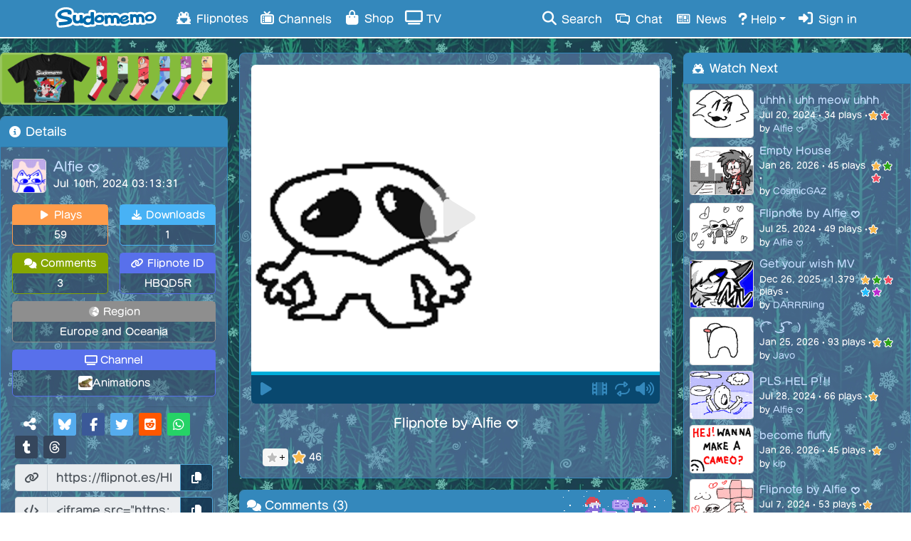

--- FILE ---
content_type: text/html; charset=UTF-8
request_url: https://www.sudomemo.net/watch/199CB5_1707CC2DD23FC_000
body_size: 10685
content:
<!DOCTYPE html><html lang="en-US"><head><script src="/theatre_assets/js/sudoplayer.js?v=1.2.7" charset="utf-8"></script><script src="/theatre_assets/js/star.js?_=20260111_004" charset="utf-8"></script><meta charset="utf-8"><meta name="theme-color" content="#849DD0"><meta name="msapplication-navbutton-color" content="#849DD0"><meta name="apple-mobile-web-app-status-bar-style" content="#849DD0"><link rel="alternate" href="https://www.sudomemo.net/watch/199CB5_1707CC2DD23FC_000" hreflang="x-default" /><link rel="alternate" href="https://www.sudomemo.net/watch/199CB5_1707CC2DD23FC_000" hreflang="x-default" /><link rel="alternate" href="https://www.sudomemo.net/de/watch/199CB5_1707CC2DD23FC_000" hreflang="de-DE" /><link rel="alternate" href="https://www.sudomemo.net/watch/199CB5_1707CC2DD23FC_000" hreflang="en-US" /><link rel="alternate" href="https://www.sudomemo.net/en-GB/watch/199CB5_1707CC2DD23FC_000" hreflang="en-GB" /><link rel="alternate" href="https://www.sudomemo.net/el/watch/199CB5_1707CC2DD23FC_000" hreflang="el-GR" /><link rel="alternate" href="https://www.sudomemo.net/es/watch/199CB5_1707CC2DD23FC_000" hreflang="es-ES" /><link rel="alternate" href="https://www.sudomemo.net/fr/watch/199CB5_1707CC2DD23FC_000" hreflang="fr-FR" /><link rel="alternate" href="https://www.sudomemo.net/fr-CA/watch/199CB5_1707CC2DD23FC_000" hreflang="fr-CA" /><link rel="alternate" href="https://www.sudomemo.net/it/watch/199CB5_1707CC2DD23FC_000" hreflang="it-IT" /><link rel="alternate" href="https://www.sudomemo.net/nl/watch/199CB5_1707CC2DD23FC_000" hreflang="nl-NL" /><link rel="alternate" href="https://www.sudomemo.net/pl/watch/199CB5_1707CC2DD23FC_000" hreflang="pl-PL" /><link rel="alternate" href="https://www.sudomemo.net/pt/watch/199CB5_1707CC2DD23FC_000" hreflang="pt-BR" /><link rel="alternate" href="https://www.sudomemo.net/ro/watch/199CB5_1707CC2DD23FC_000" hreflang="ro-RO" /><link rel="alternate" href="https://www.sudomemo.net/sv/watch/199CB5_1707CC2DD23FC_000" hreflang="sv-SE" /><link rel="alternate" href="https://www.sudomemo.net/ja/watch/199CB5_1707CC2DD23FC_000" hreflang="ja-JP" /><script src="/theatre_assets/js/SudomemoLocales.js?v=20260111_004"></script><script src="/theatre_assets/js/locale/theatre.en_US.js?v=20260111_004"></script><script type="text/javascript">window.onload=function(){document.querySelectorAll(".flipnote-hoverpreview-img").forEach(function(e){let t=null;e.onmouseover=function(){t=setTimeout(function(){e.src=e.src.replace("thumbframe","playback").replace(/\.png(\?size=l)?/,".gif").replace(/\?.*$/,"")+"?loop"},500)},e.onmouseout=function(){e.src=e.src.replace("playback","thumbframe").replace(/\.gif(\?loop)?/,".png?size=l");clearTimeout(t)}})};</script><meta name="viewport" content="width=device-width, initial-scale=1,user-scalable=no"><meta http-equiv="X-UA-Compatible" content="IE=edge,chrome=1"><meta name="description" content="Sudomemo: Share your Flipnotes with the world! For Nintendo DSi and 3DS."><meta name="google-site-verification" content="NGKuiCMPrtTZfyLeJOaxCVA2KRroPtaXMlWTnW2q9wE" /><meta name="twitter:site" content="@Sudomemo"><!-- Ensure jQuery is loaded first --><script src="https://ajax.googleapis.com/ajax/libs/jquery/1.11.1/jquery.min.js"></script><!-- Load Popper.js separately (required for BS4 dropdowns) --><script src="https://cdnjs.cloudflare.com/ajax/libs/popper.js/1.16.1/umd/popper.min.js"></script><!-- Load Bootstrap 4 JavaScript --><link rel="stylesheet" href="https://stackpath.bootstrapcdn.com/bootstrap/4.3.1/css/bootstrap.min.css"><script src="https://stackpath.bootstrapcdn.com/bootstrap/4.3.1/js/bootstrap.min.js"></script><link rel="stylesheet" href="/theatre_assets/fonts/fa/v6.7.2/css/all.min.css"><script src="https://cdn.jsdelivr.net/npm/party-js@latest/bundle/party.min.js"></script><link rel="stylesheet" href="/theatre_assets/css/main.css?ver=20260111_004"><link rel="stylesheet" href="/theatre_assets/css/sudofont.css?ver=20260111_004"><script>
// Set logged in status for account switcher
window.sudomemoLoggedIn = false;
</script><script src="/theatre_assets/js/accountSwitcher.js?ver=20260111_004"></script><script src="/theatre_assets/js/sfxBindings.js?ver=20260111_004"></script><script>(function(i,s,o,g,r,a,m){i.GoogleAnalyticsObject=r;i[r]=i[r]||function(){(i[r].q=i[r].q||[]).push(arguments)},i[r].l=1*new Date();a=s.createElement(o),m=s.getElementsByTagName(o)[0];a.async=1;a.src=g;m.parentNode.insertBefore(a,m)})(window,document,'script','//www.google-analytics.com/analytics.js','ga');ga('create','UA-128203037-1','auto');ga('require','displayfeatures');ga('send','pageview')</script><!-- Global site tag (gtag.js) - Google Ads: 768837643 --><script async src="https://www.googletagmanager.com/gtag/js?id=AW-768837643"></script><script>
  window.dataLayer = window.dataLayer || [];
  function gtag(){dataLayer.push(arguments);}
  gtag('js', new Date());

  gtag('config', 'AW-768837643');
</script><script>function updateQueryParam(uri, key, value) {
  var hashIndex = uri.indexOf('#');
  var hash = '';
  if (hashIndex !== -1) {
    hash = uri.substring(hashIndex);  // save "#comment249"
    uri = uri.substring(0, hashIndex); // strip off the hash
  }

  var re = new RegExp("([?&])" + key + "=.*?(&|$)", "i");
  var separator = uri.indexOf('?') !== -1 ? "&" : "?";

  if (uri.match(re)) {
    uri = uri.replace(re, '$1' + key + "=" + value + '$2');
  } else {
    uri = uri + separator + key + "=" + value;
  }

  return uri + hash; // re-attach hash at the end
}
</script><script>(adsbygoogle=window.adsbygoogle||[]).push({})</script><style>
      @font-face {
    font-family: "fot-seurat-pron";
    src: url("/theatre_assets/fonts/fot-seurat-pron/fot-seurat-pron.woff2") format("woff2"),
         url("/theatre_assets/fonts/fot-seurat-pron/fot-seurat-pron.woff") format("woff"),
         url("/theatre_assets/fonts/fot-seurat-pron/fot-seurat-pron.otf") format("opentype");
    font-weight: normal;
    font-style: normal;
}
</style><style>
body {
	touch-action: manipulation;
}
</style><style>
/* temporarily enable sudofont for testing */
body, h1, h2, h3, h4, h5, div, span, p {
  font-family: "sudofont", "fot-seurat-pron", sans-serif !important;
}
</style><style>
/* loading froggy */
img#frogload {
  height: 32px;
  position: fixed;
  right: 10px;
  bottom: 10px;
  -webkit-animation: 3s ease 0s normal forwards 1 frogFadeIn;
  animation: 3s ease 0s normal forwards 1 frogFadeIn;
  z-index: 9999;
}

@keyframes frogFadeIn{
    0% { opacity:0; }
    66% { opacity:0; }
    100% { opacity:1; }
}

@-webkit-keyframes frogFadeIn{
    0% { opacity:0; }
    66% { opacity:0; }
    100% { opacity:1; }
}

/* custom frog cursor */
body {
    cursor: url('/theatre_assets/cursors/christmas_cursor.png?_'), auto !important;
}

a, button, input[type="button"], input[type="submit"], [onclick] {
    cursor: url('/theatre_assets/cursors/christmas_pointer.png?_'), auto !important;
}

</style><script>
/* remove img#frogload after page finishes loading */
window.addEventListener('load', function() {
  var img = document.getElementById('frogload');
  img.parentNode.removeChild(img);
});
</script><style>
/* test button style */
/* Needs to be updated for dark themes before moving to main.css */
a.footer-text {
    display: inline-flex; /* Aligns text and icon together */
    align-items: center;
    padding: 5px 10px; /* Minimal padding */
    border: 3px solid var(--theatre-primary); /* Thick rounded border */
    border-radius: 15px; /* Rounded corners */
    text-decoration: none;
    color: var(--theatre-primary); /* Text color */
    transition: background-color 0.3s ease, color 0.3s ease;
}

a.footer-text:hover {
    background: rgba(0, 0, 0, 0.1); /* Slightly darker background on hover for contrast */
    color: var(--theatre-primary); /* Text color remains consistent */
}

a.footer-text i {
    margin-left: 4px; /* Slight spacing between text and icon */
}
</style><link rel="stylesheet" href="/theatre_assets/theme/sudomemo_winter_trees/sudomemo_winter_trees.css?ver=20260111_004"><link rel="stylesheet" href="/theatre_assets/css/fullwidth-mobile.css?ver=20210403_01"><title>Flipnote by Alfie ♥ - Sudomemo</title><link rel="canonical" href="https://www.sudomemo.net/watch/199CB5_1707CC2DD23FC_000"/><meta property="og:title" content="Flipnote by Alfie ♥ - Sudomemo"/><meta property="og:type" content="video.other"/><meta property="og:url" content="https://www.sudomemo.net/watch/199CB5_1707CC2DD23FC_000"/><meta property="og:site_name" content="Sudomemo: Share Flipnotes"/><meta property="og:video:type" content="video/mp4"/><meta property="og:video:width" content="512"/><meta property="og:video:height" content="384"/><meta property="og:image" content="https://www.sudomemo.net/theatre_assets/images/dynamic/thumbframe/9FD2E81051199CB5/199CB5_1707CC2DD23FC_000.png?size=xl"/><meta property="og:video" content="https://www.sudomemo.net/theatre_assets/mp4/9FD2E81051199CB5/199CB5_1707CC2DD23FC_000.mp4?_=a53f4684abc6e3ea4ec8ed50f92e6ee3"/><meta property="og:video:secure_url" content="https://www.sudomemo.net/theatre_assets/mp4/9FD2E81051199CB5/199CB5_1707CC2DD23FC_000.mp4?_=a53f4684abc6e3ea4ec8ed50f92e6ee3"/><link rel="alternate" type="application/json+oembed" href="https://www.sudomemo.net/oembed?url=https://www.sudomemo.net/watch/199CB5_1707CC2DD23FC_000&format=json" title="Flipnote by Alfie ♥"/><link rel="preload" href="https://www.sudomemo.net/theatre_assets/mp4/9FD2E81051199CB5/199CB5_1707CC2DD23FC_000.mp4?_=a53f4684abc6e3ea4ec8ed50f92e6ee3" as="video"><link rel="preload" href="https://www.sudomemo.net/theatre_assets/images/dynamic/thumbframe/9FD2E81051199CB5/199CB5_1707CC2DD23FC_000.png?size=xl" as="image"><meta name="twitter:card" content="player"/><meta name="twitter:title" content="Flipnote by Alfie ♥ - Sudomemo"/><meta name="twitter:image" content="https://www.sudomemo.net/theatre_assets/images/dynamic/thumbframe/9FD2E81051199CB5/199CB5_1707CC2DD23FC_000.png?size=xl"/><meta name="twitter:player" content="https://www.sudomemo.net/watch/embed/199CB5_1707CC2DD23FC_000"/><meta name="twitter:player:width" content="480"/><meta name="twitter:player:height" content="405"/><meta name="keywords" content="199CB5_1707CC2DD23FC_000,sudomemo, flipnote hatena, sudofox, 9FD2E81051199CB5, Alfie ♥"><style>/* * { touch-action: manipulation; } */</style><style>
		/* Different widths for view page */
		@media(min-width: 992px) {
			body > .row {
				max-width: unset;
				margin: 0 auto;
			}
		}

		@media(min-width: 1200px) {
			body > .row {
				max-width: 1545px;
				margin: 0 auto;
			}
		}

		/* temp fix for hiding recommendations on mobile/tablet */
		@media(max-width: 1199px) {
			#recommended-flipnotes {
				display: none !important;
			}
		}
	</style></head><body class="theme-body body-fullwidth-mobile"><img id="frogload" src="/theatre_assets/images/loading_frog.gif"><div class="navbar navbar-custom fixed-top theme-navbar-background show-during-boot navbar-expand-md p-0" role="navigation"><div class="container-fluid flex-row-reverse flex-md-row col-md-11"><a class="d-md-none mr-2 d-md-none" style="margin-bottom: -3px; min-width: 40.333px;" href="/login/"><i style="font-size: 18.6667px; color: #fff; margin: 0 auto; display: block;" class="fas fa-sign-in-alt fa-fw"></i></a><a class="navbar-brand mx-auto ml-md-2 mr-md-3" href="/"></a><button type="button" class="navbar-toggler collapsed ml-2 mr-0" data-toggle="collapse" data-target=".navbar-collapse" aria-label="Toggle navigation"><i class="fas fa-bars fa-lg" style="font-size: 18.6667px;"></i></button><div class="navbar-collapse collapse"><ul class="nav navbar-nav theme-navbar-text"><li class="nav-item"><a href="/browse/hot" class="nav-link"><i class="sf sf--fw sf--flipnote-frog"></i> Flipnotes</a></li><li class="nav-item"><a href="/categories/" class="nav-link"><i class="sf sf--channels sf-header"></i> Channels</a></li><li class="nav-item"><a href="/shop/" class="nav-link"><i class="fas fa-fw fa-shopping-bag"></i> Shop</a></li><li class="nav-item"><a class="nav-link" target="_blank" href="https://flipnot.es/tv"><i class="fas fa-fw fa-tv"></i> TV</a></li></ul><ul class="nav navbar-nav ml-auto theme-navbar-text"><li class="nav-item"><a href="/search/" class="nav-link"><i class="fa fa-fw fa-search"></i> Search</a></li><li class="nav-item"><a href="/chat/" class="nav-link"><i class="sf sf--fw sf--chat"></i> Chat</a></li><li class="nav-item"><a href="/news/" class="nav-link"><i class="sf sf--fw sf--news"></i> News</a></li><li class="dropdown nav-item"><a href="#" class="dropdown-toggle nav-link" data-toggle="dropdown"><i class="sf sf--help"></i> Help</a><ul class="dropdown-menu mt-0" role="menu"><li class="dropdown-header"><span>Useful Links</span></li><li class="dropdown-item"><a href="https://www.sudomemo.org"><i class="fad fa-fw fa-info-circle"></i> About Sudomemo</a></li><li class="dropdown-item"><a href="https://support.sudomemo.net/category/setup"><i class="fad fa-fw fa-sparkles"></i> How to Join</a></li><li class="dropdown-item"><a href="https://support.sudomemo.net/"><i class="fad fa-fw fa-question-circle"></i> Help Center</a></li><li class="dropdown-item"><a href="https://discord.gg/sudomemo"><i class="fab fa-fw fa-discord"></i> Discord</a></li><li class="dropdown-item"><a href="https://support.sudomemo.net/terms"><i class="fas fa-fw fa-asterisk"></i> Terms of Use</a></li><li class="dropdown-item"><a href="https://support.sudomemo.net/privacy"><i class="fad fa-fw fa-user-shield"></i> Privacy Policy</a></li><li class="dropdown-item"><a href="https://support.sudomemo.net/connectionhelp"><i class="fad fa-fw fa-router"></i> Connection Help</a></li><li class="dropdown-item"><a href="https://support.sudomemo.net/faqs"><i class="fad fa-fw fa-question-square"></i> FAQs</a></li><li class="dropdown-header"><span>Contact Us</span></li><!-- --><li class="dropdown-item"><a target="_top" href="mailto:support@sudomemo.net"><i class="fad fa-fw fa-envelope-square"></i> Email</a></li><li class="dropdown-header"><span>Other</span></li><li class="dropdown-item"><a href="https://support.sudomemo.net/credits"><i class="far fa-fw fa-smile"></i> Credits</a></li></ul></li><li class="nav-item"><a href="/login/" class="nav-link"><i class="fas fa-sign-in-alt fa-fw"></i> Sign in</a></li></ul></div></div><div class="notification-dropdown" id="notifications-dropdown-menu" style="display: none;"><div class="notification-header"><i class="fas fa-bell"></i><span style="padding-left:7px">Notifications</span><button class="btn btn-sm btn-link float-right" id="mark-all-read" style="margin-left: auto;font-size: 0.9em;">
        Mark all read
      </button></div><div id="notification-list" class="notification-list"><div class="loading-indicator text-center p-3"><i class="fas fa-spinner fa-spin"></i> Loading...
      </div></div><div class="dropdown-divider"></div><div class="dropdown-item text-center" style="padding: 9px 0 11px;" id="desktop-notifications-toggle"><small class="text-muted" id="desktop-notifications-status">Checking notification settings...</small><button class="btn btn-sm btn-outline-primary mt-2" id="enable-desktop-notifications-btn" style="display: none;">
        Enable notifications
      </button><a href="/user/settings/" class="btn btn-sm btn-link mt-2 theme-link" id="desktop-notifications-settings-link" style="display: none; float: right; font-size: 0.9em;">
        Settings...
      </a></div></div></div><div class="row pt-sm-1"><div
			id="left-sidebar" class="col-12 col-lg-3 col-xl-3 ml-lg-auto px-0 order-3 order-lg-1 order-xl-1"><div class="col px-0 col-12 col-md-12 d-none d-md-block"><div class="advert mb-3"><a target="_blank" href="/shop/#merch"><img src="/theatre_assets/images/banner/shop/merch_banner_mini_2024.png"></a></div></div><div class="card panel-common mb-sm-3"><div class="card-header theme-panel-title"><span class="card-title"><i class="fa fa-fw fa-info-circle"></i>
						Details
					</span></div><div class="card-body theme-panel-body p-3"><div class="details-profile-container d-flex"><div class="profile-left"><a class="theme-link flipnote-title-link" href="/user/9FD2E81051199CB5@DSi"><img style="display:inline;border:1px solid #dedede; height:48px;margin-right:10px;border-radius:5px;" src="/theatre_assets/images/dynamic/thumbframe/9FD2E81051199CB5/199CB5_1715AD966C972_000.png?square&size=s" alt="Alfie ♥&#039;s profile picture"></a></div><div class="profile-right"><div><span class="name"><a class="theme-link flipnote-title-link" href="/user/9FD2E81051199CB5@DSi" style="display:inline;vertical-align:middle;font-size:18px;">
										Alfie ♥
									</a></span></div><span class="name">Jul 10th, 2024 03:13:31</span></div></div><div id="flipnote-stats" class="pt-3"><ul><li><span class="py-1 text-center flipnotes"><i class="fa fa-fw fa-play"></i>
									Plays
								</span><span class="text-center">59</span></li><li><span class="py-1 text-center downloads"><i class="fa fa-fw fa-download"></i>
									Downloads
								</span><span class="text-center">1</span></li><li><span class="py-1 text-center comments"><i class="fas fa-fw fa-comments"></i>
									Comments
								</span><span class="text-center">3</span></li><li><span class="py-1 text-center flipnote-id"><i class="fas fa-fw fa-chain"></i>
									Flipnote ID
								</span><span class="text-center">HBQD5R</span></li><li><span class="py-1 text-center flipnote-id"><i class="fas fa-fw fa-tv"></i>
									Channel
								</span><span class="text-center px-1 my-1" style="display: flex; align-items: center; justify-content: center; gap: 8px;"><img src="/theatre_assets/images/dynamic/channel/74541402738469688151.png"
									     alt="Animations"
									     style="width: 20px; height: 20px; border-radius: 3px; margin: unset;"><a href="/channel/74541402738469688151">Animations</a></span></li><li><span class="py-1 text-center normal"><i class="fad fa-fw fa-globe-europe"></i>
									Region
								</span><span class="text-center">Europe and Oceania</span></li></ul></div><hr class="mt-1 mb-2"><div id="sharing" class="d-flex flex-column px-1"><div class="mb-1"><span class="mx-2" style="font-size: 20px;" alt="Share" title="Share"><i class="fas fa-fw fa-share-alt"></i></span><span style="border-left:1px solid rgba(0,0,0,0.1); height:22px; margin:0 8px 0 4px;display: inline-block;vertical-align: text-bottom;"></span><span title="Share on Bluesky" class="mr-2 social-share-button sbc-twitter" onclick="window.open('https://bsky.app/intent/compose?text=Flipnote+by+Alfie+%E2%99%A5%20-%20https://flipnot.es/HBQD5R', 'mywin','width=500,height=500'); return false;"><i class="fab fa-bluesky fa-fw"></i></span><span title="Share on Facebook" class="mr-2 social-share-button sbc-fb" onclick="window.open('https://www.facebook.com/sharer.php?u=https://flipnot.es/HBQD5R', 'mywin','width=500,height=500'); return false;"><i class="fab fa-facebook-f fa-fw"></i></span><span title="Share to Twitter" class="mr-2 social-share-button sbc-twitter" onclick="window.open('https://twitter.com/intent/tweet?source=sharethiscom&text=Flipnote+by+Alfie+%E2%99%A5&url=https://flipnot.es/HBQD5R', 'mywin','width=500,height=500'); return false;"><i class="fab fa-twitter fa-fw"></i></span><span title="Share to Reddit" class="mr-2 social-share-button sbc-reddit" onclick="window.open('https://reddit.com/submit?url=https://flipnot.es/HBQD5R&title=Flipnote+by+Alfie+%E2%99%A5', 'mywin'); return false;"><i class="fab fa-reddit-square fa-fw"></i></span><span title="Share via WhatsApp" class="mr-2 social-share-button sbc-whatsapp" onclick="window.open('https://api.whatsapp.com/send?text=Flipnote+by+Alfie+%E2%99%A5%20-%20https://flipnot.es/HBQD5R', 'mywin','width=500,height=500'); return false;"><i class="fab fa-whatsapp fa-fw"></i></span><span title="Share on Tumblr" class="mr-2 social-share-button sbc-tumblr" onclick="window.open('https://www.tumblr.com/share/photo?source=https%3A%2F%2Fwww.sudomemo.net%2Ftheatre_assets%2Fimages%2Fdynamic%2Fthumbframe%2F9FD2E81051199CB5%2F199CB5_1707CC2DD23FC_000.png&caption=Flipnote+by+Alfie+%E2%99%A5&clickthru=https://flipnot.es/HBQD5R', 'mywin','width=500,height=500'); return false;"><i class="fab fa-tumblr fa-fw"></i></span><span title="Share on Threads" class="mr-2 social-share-button sbc-tumblr" onclick="window.open('https://www.threads.net/intent/post?text=Flipnote+by+Alfie+%E2%99%A5&url=https://flipnot.es/HBQD5R', 'mywin','width=500,height=500'); return false;"><i class="fab fa-threads fa-fw"></i></span></div><div class="input-group my-1"><div class="input-group-prepend"><span class="input-group-text"><i class="fa fa-link fa-fw"></i></span></div><input type="text" class="form-control" value="https://flipnot.es/HBQD5R" readonly><div class="input-group-append"><button class="btn btn-outline-secondary" type="button" id="share_url_copy"><i class="fa fa-copy fa-fw"></i></button></div></div><div class="input-group my-1"><div class="input-group-prepend"><span class="input-group-text"><i class="fa fa-code fa-fw"></i></span></div><input type="text" class="form-control" value="&lt;iframe src=&quot;https://www.sudomemo.net/watch/embed/199CB5_1707CC2DD23FC_000&quot; scrolling=&quot;no&quot; frameborder=&quot;0&quot; height=&quot;429&quot; width=&quot;512&quot;&gt;&lt;/iframe&gt;" readonly><div class="input-group-append"><button class="btn btn-outline-secondary" type="button" id="embed_code_copy"><i class="fa fa-copy fa-fw"></i></button></div></div><div id="reportModal" class="modal fade" tabindex="-1" aria-hidden="true"><div class="modal-dialog modal-dialog-centered"><form id="reportForm" class="modal-content"><input type="hidden" name="type" id="reportType"><input type="hidden" name="contentID" id="reportContentId"><div class="modal-header"><h5 id="reportModalLabel" class="modal-title">
          REPORT_HEADER
        </h5><!-- explicit close button --><button type="button" id="closeReportModal" class="btn btn-sm btn-link text-secondary ms-auto" aria-label="Close"><i class="fa-solid fa-xmark"></i></button></div><div class="modal-body"><p><a target="_blank"
             href="https://support.sudomemo.net/staying-safe-building-respectful-connections/">
            Feel something off? Here&#039;s how to spot it
          </a></p><div class="mb-3"><label for="reportCategory" class="form-label">
            Category
          </label><select id="reportCategory" name="category" class="form-select ml-2" required><option value="stolen">
                Stolen
              </option><option value="spam">
                Spam
              </option><option value="harassment">
                Harassment
              </option><option value="fraud">
                Fraud
              </option><option value="swearing">
                Profane
              </option><option value="sexual">
                Sexual
              </option><option value="violent">
                Graphic
              </option><option value="misplaced_rp">
                Misplaced RP
              </option><option value="drugs">
                Drugs
              </option><option value="rapid_flashing">
                Rapid Flashing
              </option></select></div><div class="mb-3"><label for="reportText" class="form-label">
            Details
          </label><textarea id="reportText" name="reportText" class="form-control" rows="4" required
                    placeholder="Describe the issue…"></textarea></div><div id="reportError" class="text-danger" hidden></div></div><div class="modal-footer"><button type="submit" class="ugobtn">
          Submit Report
        </button><!-- explicit cancel button --><button type="button" id="cancelReportModal" class="btn btn-secondary">
          Cancel
        </button></div></form></div></div></div></div></div><div class="mt-3 col-12 col-sm-11 col-md-10 col-lg-12 col-xl-12 mx-auto"><div class="advert mb-3"><a data-banner-name="staying_safe_online" href="https://support.sudomemo.net/staying-safe-building-respectful-connections/"><img src="/theatre_assets/images/banner/staying_safe_online.png"></a></div></div></div><div id="center-column" class="col-12 col-lg-7 col-xl-6 px-0 mr-lg-auto px-lg-3 order-1 order-xl-2"><!-- Flipnote player block --><div class="card panel-common panel-body-only flipnote-player-card "><div class="card-body theme-panel-body px-0 pt-0 pl-sm-3 pr-sm-3 pt-sm-3 pb-3"><div class="flipnote-container"><sudo-player src="https://www.sudomemo.net/theatre_assets/mp4/9FD2E81051199CB5199CB5_1707CC2DD23FC_000?_=a53f4684abc6e3ea4ec8ed50f92e6ee3" poster="https://www.sudomemo.net/theatre_assets/images/dynamic/thumbframe/9FD2E81051199CB5/199CB5_1707CC2DD23FC_000.png?size=xl" frames="20" speed="5" loop usearrowkeys  viewkey="49fa53771195636c06cc6cdc915440f5d8b7d7e227cd84d5032fb5544ea122dc6513a84fe7d59237abc860ce6022cc95aada53f38122ff336768b10b6f7436d3"  short_key="HBQD5R"></sudo-player></div></div></div><!-- Title, description, star button, etc. --><div class=" card panel-common panel-body-only mb-sm-3 flipnote-details-card "><div class="card-body theme-panel-body px-0 pt-0 pl-sm-3 pr-sm-3 pt-sm-3 pb-3"><div class="flipnote-options mt-3"><div class="flipnote-title-name mx-auto" style="width: fit-content;"><h1 class="entry-title mx-auto text-center">
							                Flipnote by Alfie ♥
														</h1></div><div><div class="flipnote-badges"></div></div></div><div id="sudomemo-star" class="pl-3 pt-3"><sudo-star mode="flipnote" fsid="9FD2E81051199CB5" id="199CB5_1707CC2DD23FC_000"></sudo-star></div></div></div><div class=" card panel-common mb-sm-3 "><div class="card-header theme-panel-title panel-header-comments"><span class="card-title"><i class="fas fa-fw fa-comments"></i>
						Comments (3)
					</span></div><div class="card-body theme-panel-body d-flex flex-column pb-2" style="padding: 10px;"><span style="font-size: 15px; margin-bottom:11px; display:block;"><a class="theme-link" rel="nofollow" href="/login/?redirect_uri=https://www.sudomemo.net/watch/199CB5_1707CC2DD23FC_000"><i class="fas fa-sign-in-alt"></i>
								Sign in							</a>
							to add a comment						</span><div><ul class="commentlist mt-2"><li class="comment comment-two-column  " id="comment-7885590" data-comment-id="7885590"><div class="comment-header"><div class="comment-body"><div class="comment-user-info"><a class="theme-link comment-user-avatar" href="/user/541D48402CC92F9B@DSi"><img src="/theatre_assets/images/dynamic/thumbframe/541D48402CC92F9B/C92F9B_17775F5DE49D6_000.png?size=s&square" class="thumb" alt="L_Eclipse😔&#039;s profile picture"></a><div class="comment-user-meta"><a class="theme-link" href="/user/541D48402CC92F9B@DSi"><span class="name">L_Eclipse😔</span></a><br><div class="comment-timestamp"><span title="2024-07-28 20:18:25">2024-07-28 20:18</span></div><div class="comment-id"><span>(7885590)</span></div></div></div><div class="comment-content-column"><div class="comment-content"><div class="comment-container"><img
				src="/theatre_assets/images/dynamic/comment/541D48402CC92F9B/C92F9B_00391FA9C811C_000.png?vc&amp;pen=ED7614&amp;paper=FFEB57"
				alt="Drawn comment by L_Eclipse😔&#10;&quot;need&#x20;&quot;yippie&quot;&#x20;Sound&quot;"
				title="Drawn comment by L_Eclipse😔&#10;&quot;need&#x20;&quot;yippie&quot;&#x20;Sound&quot;"
			></div><div class="comment-actions"><div class="action-options"></div></div><sudo-star mode="comment" fsid="541D48402CC92F9B" id="7885590" ></sudo-star></div></div></div></li><li class="comment comment-two-column  " id="comment-7879177" data-comment-id="7879177"><div class="comment-header"><div class="comment-body"><div class="comment-user-info"><a class="theme-link comment-user-avatar" href="/user/509C51106515D423@DSi"><img src="/theatre_assets/images/dynamic/thumbframe/509C51106515D423/15D423_187B7CEE68AE9_000.png?size=s&square" class="thumb" alt="Chat&#039;s profile picture"></a><div class="comment-user-meta"><a class="theme-link" href="/user/509C51106515D423@DSi"><span class="name">Chat</span></a><br><div class="comment-timestamp"><span title="2024-07-10 11:09:28">2024-07-10 11:09</span></div><div class="comment-id"><span>(7879177)</span></div></div></div><div class="comment-content-column"><div class="comment-content"><div class="comment-container"><img
				src="/theatre_assets/images/dynamic/comment/509C51106515D423/15D423_0AC700A1981FA_000.png?vc"
				alt="Drawn comment by Chat&#10;&quot;yippy&quot;"
				title="Drawn comment by Chat&#10;&quot;yippy&quot;"
			></div><div class="comment-actions"><div class="action-options"></div></div><sudo-star mode="comment" fsid="509C51106515D423" id="7879177" ></sudo-star></div></div></div></li><li class="comment comment-two-column  " id="comment-7879110" data-comment-id="7879110"><div class="comment-header"><div class="comment-body"><div class="comment-user-info"><a class="theme-link comment-user-avatar" href="/user/53134800A0BF4793@DSi"><img src="/theatre_assets/images/dynamic/thumbframe/53134800A0BF4793/BF4793_15A00D7E011EA_003.png?size=s&square" class="thumb" alt="Mia-Ware86&#039;s profile picture"></a><div class="comment-user-meta"><a class="theme-link" href="/user/53134800A0BF4793@DSi"><span class="name">Mia-Ware86</span></a><br><div class="comment-timestamp"><span title="2024-07-10 04:27:28">2024-07-10 04:27</span></div><div class="comment-id"><span>(7879110)</span></div></div></div><div class="comment-content-column"><div class="comment-content"><div class="comment-container"><img
				src="/theatre_assets/images/dynamic/comment/53134800A0BF4793/BF4793_1709330295A6E_000.png?vc&amp;pen=3003D9"
				alt="Drawn comment by Mia-Ware86&#10;&quot;can&#x20;i&#x20;squish&#x20;u&#x20;like&#x20;a&#x20;bug&quot;"
				title="Drawn comment by Mia-Ware86&#10;&quot;can&#x20;i&#x20;squish&#x20;u&#x20;like&#x20;a&#x20;bug&quot;"
			></div><div class="comment-actions"><div class="action-options"></div></div><sudo-star mode="comment" fsid="53134800A0BF4793" id="7879110" ></sudo-star></div></div></div></li><li></li></ul></div></div></div></div><div
			id="playlist-and-feed-sidebar" class="col-12 col-xl-3 px-0 order-2 order-xl-3"><div id="recommended-flipnotes" class="card panel-common mb-sm-3 d-none d-md-block"><div class="card-header theme-panel-title"><span class="card-title"><i class="sf sf--fw sf--flipnote-frog"></i>
							Watch Next
						</span></div><div class="card-body theme-panel-body recommended-feed"><ul class="recommended-feed-list"><li class="recommended-item" data-rec-source="user_multipart_next"><a class="thumbnail-link" href="/watch/199CB5_171050D6C6E6E_000?utm_source=theatre_recs&amp;utm_content=user_multipart_next_HBQD5R"><img src="/theatre_assets/images/dynamic/thumbframe/9FD2E81051199CB5/199CB5_171050D6C6E6E_000.png?size=m" alt="Recommended Flipnote Thumbnail" class="rec-thumbnail"></a><div class="recommended-info"><a href="/watch/199CB5_171050D6C6E6E_000?utm_source=theatre_recs&amp;utm_content=user_multipart_next_HBQD5R" class="rec-title theme-link">
																							uhhh i uhh meow uhhh
																					</a><div
											class="rec-meta d-flex">
																																												Jul 20, 2024
											•
											34
											plays
																						•
											<div class="rec-stars" style="margin-top: 2px;"><img src="/theatre_assets/images/star/star_yellow.png" alt="yellow star" class="star-icon" style="width: 14px; height: 14px; margin: 0 1px; vertical-align:top; "><img src="/theatre_assets/images/star/star_red.png" alt="red star" class="star-icon" style="width: 14px; height: 14px; margin: 0 1px; vertical-align:top; "></div></div><div class="rec-creator">
											by
											<a href="/user/9FD2E81051199CB5@DSi" class="rec-username theme-link">
												Alfie ♥
											</a></div></div></li><li class="recommended-item" data-rec-source="hot"><a class="thumbnail-link" href="/watch/765787_187AA136E5B11_008?utm_source=theatre_recs&amp;utm_content=hot_HBQD5R"><img src="/theatre_assets/images/dynamic/thumbframe/5CDBB4D08A765787/765787_187AA136E5B11_008.png?size=m" alt="Recommended Flipnote Thumbnail" class="rec-thumbnail"></a><div class="recommended-info"><a href="/watch/765787_187AA136E5B11_008?utm_source=theatre_recs&amp;utm_content=hot_HBQD5R" class="rec-title theme-link">
																							Empty House
																					</a><div
											class="rec-meta d-flex">
																																												Jan 26, 2026
											•
											45
											plays
																						•
											<div class="rec-stars" style="margin-top: 2px;"><img src="/theatre_assets/images/star/star_yellow.png" alt="yellow star" class="star-icon" style="width: 14px; height: 14px; margin: 0 1px; vertical-align:top; "><img src="/theatre_assets/images/star/star_green.png" alt="green star" class="star-icon" style="width: 14px; height: 14px; margin: 0 1px; vertical-align:top; "><img src="/theatre_assets/images/star/star_red.png" alt="red star" class="star-icon" style="width: 14px; height: 14px; margin: 0 1px; vertical-align:top; "></div></div><div class="rec-creator">
											by
											<a href="/user/5CDBB4D08A765787@DSi" class="rec-username theme-link">
												CosmicGAZ
											</a></div></div></li><li class="recommended-item" data-rec-source="creator"><a class="thumbnail-link" href="/watch/199CB5_1713D1599FA2F_000?utm_source=theatre_recs&amp;utm_content=creator_HBQD5R"><img src="/theatre_assets/images/dynamic/thumbframe/9FD2E81051199CB5/199CB5_1713D1599FA2F_000.png?size=m" alt="Recommended Flipnote Thumbnail" class="rec-thumbnail"></a><div class="recommended-info"><a href="/watch/199CB5_1713D1599FA2F_000?utm_source=theatre_recs&amp;utm_content=creator_HBQD5R" class="rec-title theme-link">
																																			Flipnote by Alfie ♥
																					</a><div
											class="rec-meta d-flex">
																																												Jul 25, 2024
											•
											49
											plays
																						•
											<div class="rec-stars" style="margin-top: 2px;"><img src="/theatre_assets/images/star/star_yellow.png" alt="yellow star" class="star-icon" style="width: 14px; height: 14px; margin: 0 1px; vertical-align:top; "></div></div><div class="rec-creator">
											by
											<a href="/user/9FD2E81051199CB5@DSi" class="rec-username theme-link">
												Alfie ♥
											</a></div></div></li><li class="recommended-item" data-rec-source="hot"><a class="thumbnail-link" href="/watch/F25023_0063FA10B5151_004?utm_source=theatre_recs&amp;utm_content=hot_HBQD5R"><img src="/theatre_assets/images/dynamic/thumbframe/19676460C5F25023/F25023_0063FA10B5151_004.png?size=m" alt="Recommended Flipnote Thumbnail" class="rec-thumbnail"></a><div class="recommended-info"><a href="/watch/F25023_0063FA10B5151_004?utm_source=theatre_recs&amp;utm_content=hot_HBQD5R" class="rec-title theme-link">
																							Get your wish MV
																					</a><div
											class="rec-meta d-flex">
																																												Dec 26, 2025
											•
											1,379
											plays
																						•
											<div class="rec-stars" style="margin-top: 2px;"><img src="/theatre_assets/images/star/star_yellow.png" alt="yellow star" class="star-icon" style="width: 14px; height: 14px; margin: 0 1px; vertical-align:top; "><img src="/theatre_assets/images/star/star_green.png" alt="green star" class="star-icon" style="width: 14px; height: 14px; margin: 0 1px; vertical-align:top; "><img src="/theatre_assets/images/star/star_red.png" alt="red star" class="star-icon" style="width: 14px; height: 14px; margin: 0 1px; vertical-align:top; "><img src="/theatre_assets/images/star/star_blue.png" alt="blue star" class="star-icon" style="width: 14px; height: 14px; margin: 0 1px; vertical-align:top; "><img src="/theatre_assets/images/star/star_purple.png" alt="purple star" class="star-icon" style="width: 14px; height: 14px; margin: 0 1px; vertical-align:top; "></div></div><div class="rec-creator">
											by
											<a href="/user/19676460C5F25023@DSi" class="rec-username theme-link">
												DARRRling
											</a></div></div></li><li class="recommended-item" data-rec-source="hot"><a class="thumbnail-link" href="/watch/89FFD8_010134B39024E_003?utm_source=theatre_recs&amp;utm_content=hot_HBQD5R"><img src="/theatre_assets/images/dynamic/thumbframe/5D6D1CE0A089FFD8/89FFD8_010134B39024E_003.png?size=m" alt="Recommended Flipnote Thumbnail" class="rec-thumbnail"></a><div class="recommended-info"><a href="/watch/89FFD8_010134B39024E_003?utm_source=theatre_recs&amp;utm_content=hot_HBQD5R" class="rec-title theme-link">
																							( ͡° ͜ʖ ͡°)
																					</a><div
											class="rec-meta d-flex">
																																												Jan 25, 2026
											•
											93
											plays
																						•
											<div class="rec-stars" style="margin-top: 2px;"><img src="/theatre_assets/images/star/star_yellow.png" alt="yellow star" class="star-icon" style="width: 14px; height: 14px; margin: 0 1px; vertical-align:top; "><img src="/theatre_assets/images/star/star_green.png" alt="green star" class="star-icon" style="width: 14px; height: 14px; margin: 0 1px; vertical-align:top; "></div></div><div class="rec-creator">
											by
											<a href="/user/5D6D1CE0A089FFD8@DSi" class="rec-username theme-link">
												Javo
											</a></div></div></li><li class="recommended-item" data-rec-source="creator"><a class="thumbnail-link" href="/watch/199CB5_1715809978137_000?utm_source=theatre_recs&amp;utm_content=creator_HBQD5R"><img src="/theatre_assets/images/dynamic/thumbframe/9FD2E81051199CB5/199CB5_1715809978137_000.png?size=m" alt="Recommended Flipnote Thumbnail" class="rec-thumbnail"></a><div class="recommended-info"><a href="/watch/199CB5_1715809978137_000?utm_source=theatre_recs&amp;utm_content=creator_HBQD5R" class="rec-title theme-link">
																							PLS HEL  P!!!
																					</a><div
											class="rec-meta d-flex">
																																												Jul 28, 2024
											•
											66
											plays
																						•
											<div class="rec-stars" style="margin-top: 2px;"><img src="/theatre_assets/images/star/star_yellow.png" alt="yellow star" class="star-icon" style="width: 14px; height: 14px; margin: 0 1px; vertical-align:top; "></div></div><div class="rec-creator">
											by
											<a href="/user/9FD2E81051199CB5@DSi" class="rec-username theme-link">
												Alfie ♥
											</a></div></div></li><li class="recommended-item" data-rec-source="hot"><a class="thumbnail-link" href="/watch/F82D61_05CC6C1760DEB_000?utm_source=theatre_recs&amp;utm_content=hot_HBQD5R"><img src="/theatre_assets/images/dynamic/thumbframe/50A09EC0C5F82D61/F82D61_05CC6C1760DEB_000.png?size=m" alt="Recommended Flipnote Thumbnail" class="rec-thumbnail"></a><div class="recommended-info"><a href="/watch/F82D61_05CC6C1760DEB_000?utm_source=theatre_recs&amp;utm_content=hot_HBQD5R" class="rec-title theme-link">
																							become fluffy
																					</a><div
											class="rec-meta d-flex">
																																												Jan 26, 2026
											•
											45
											plays
																						•
											<div class="rec-stars" style="margin-top: 2px;"><img src="/theatre_assets/images/star/star_yellow.png" alt="yellow star" class="star-icon" style="width: 14px; height: 14px; margin: 0 1px; vertical-align:top; "></div></div><div class="rec-creator">
											by
											<a href="/user/50A09EC0C5F82D61@DSi" class="rec-username theme-link">
												kip
											</a></div></div></li><li class="recommended-item" data-rec-source="creator"><a class="thumbnail-link" href="/watch/199CB5_16FEA50BA4F2C_002?utm_source=theatre_recs&amp;utm_content=creator_HBQD5R"><img src="/theatre_assets/images/dynamic/thumbframe/9FD2E81051199CB5/199CB5_16FEA50BA4F2C_002.png?size=m" alt="Recommended Flipnote Thumbnail" class="rec-thumbnail"></a><div class="recommended-info"><a href="/watch/199CB5_16FEA50BA4F2C_002?utm_source=theatre_recs&amp;utm_content=creator_HBQD5R" class="rec-title theme-link">
																																			Flipnote by Alfie ♥
																					</a><div
											class="rec-meta d-flex">
																																												Jul 7, 2024
											•
											53
											plays
																						•
											<div class="rec-stars" style="margin-top: 2px;"><img src="/theatre_assets/images/star/star_yellow.png" alt="yellow star" class="star-icon" style="width: 14px; height: 14px; margin: 0 1px; vertical-align:top; "></div></div><div class="rec-creator">
											by
											<a href="/user/9FD2E81051199CB5@DSi" class="rec-username theme-link">
												Alfie ♥
											</a></div></div></li><li class="recommended-item" data-rec-source="hot"><a class="thumbnail-link" href="/watch/990A24_187CEE486AA61_001?utm_source=theatre_recs&amp;utm_content=hot_HBQD5R"><img src="/theatre_assets/images/dynamic/thumbframe/55712FF0D6990A24/990A24_187CEE486AA61_001.png?size=m" alt="Recommended Flipnote Thumbnail" class="rec-thumbnail"></a><div class="recommended-info"><a href="/watch/990A24_187CEE486AA61_001?utm_source=theatre_recs&amp;utm_content=hot_HBQD5R" class="rec-title theme-link">
																							pfp of the  2026?
																					</a><div
											class="rec-meta d-flex">
																																												Jan 25, 2026
											•
											86
											plays
																						•
											<div class="rec-stars" style="margin-top: 2px;"><img src="/theatre_assets/images/star/star_yellow.png" alt="yellow star" class="star-icon" style="width: 14px; height: 14px; margin: 0 1px; vertical-align:top; "></div></div><div class="rec-creator">
											by
											<a href="/user/55712FF0D6990A24@DSi" class="rec-username theme-link">
												SwordL
											</a></div></div></li><li class="recommended-item" data-rec-source="hot"><a class="thumbnail-link" href="/watch/34E1B9_12DA2E01DD214_000?utm_source=theatre_recs&amp;utm_content=hot_HBQD5R"><img src="/theatre_assets/images/dynamic/thumbframe/1C1A5030CE34E1B9/34E1B9_12DA2E01DD214_000.png?size=m" alt="Recommended Flipnote Thumbnail" class="rec-thumbnail"></a><div class="recommended-info"><a href="/watch/34E1B9_12DA2E01DD214_000?utm_source=theatre_recs&amp;utm_content=hot_HBQD5R" class="rec-title theme-link">
																																			Flipnote by luigi
																					</a><div
											class="rec-meta d-flex">
																																												Jan 26, 2026
											•
											38
											plays
																						•
											<div class="rec-stars" style="margin-top: 2px;"><img src="/theatre_assets/images/star/star_yellow.png" alt="yellow star" class="star-icon" style="width: 14px; height: 14px; margin: 0 1px; vertical-align:top; "></div></div><div class="rec-creator">
											by
											<a href="/user/1C1A5030CE34E1B9@DSi" class="rec-username theme-link">
												luigi
											</a></div></div></li><li class="recommended-item" data-rec-source="hot"><a class="thumbnail-link" href="/watch/B3BA9F_187D3120266C4_000?utm_source=theatre_recs&amp;utm_content=hot_HBQD5R"><img src="/theatre_assets/images/dynamic/thumbframe/5CE35F10ECB3BA9F/B3BA9F_187D3120266C4_000.png?size=m" alt="Recommended Flipnote Thumbnail" class="rec-thumbnail"></a><div class="recommended-info"><a href="/watch/B3BA9F_187D3120266C4_000?utm_source=theatre_recs&amp;utm_content=hot_HBQD5R" class="rec-title theme-link">
																							birthday
																					</a><div
											class="rec-meta d-flex">
																																												Jan 26, 2026
											•
											51
											plays
																						•
											<div class="rec-stars" style="margin-top: 2px;"><img src="/theatre_assets/images/star/star_yellow.png" alt="yellow star" class="star-icon" style="width: 14px; height: 14px; margin: 0 1px; vertical-align:top; "><img src="/theatre_assets/images/star/star_green.png" alt="green star" class="star-icon" style="width: 14px; height: 14px; margin: 0 1px; vertical-align:top; "></div></div><div class="rec-creator">
											by
											<a href="/user/5CE35F10ECB3BA9F@DSi" class="rec-username theme-link">
												hairycat
											</a></div></div></li><li class="recommended-item" data-rec-source="hot"><a class="thumbnail-link" href="/watch/F7C07D_187D77B03E874_001?utm_source=theatre_recs&amp;utm_content=hot_HBQD5R"><img src="/theatre_assets/images/dynamic/thumbframe/527773E0D6F7C07D/F7C07D_187D77B03E874_001.png?size=m" alt="Recommended Flipnote Thumbnail" class="rec-thumbnail"></a><div class="recommended-info"><a href="/watch/F7C07D_187D77B03E874_001?utm_source=theatre_recs&amp;utm_content=hot_HBQD5R" class="rec-title theme-link">
																							art collab
																					</a><div
											class="rec-meta d-flex">
																																												Jan 26, 2026
											•
											53
											plays
																						•
											<div class="rec-stars" style="margin-top: 2px;"><img src="/theatre_assets/images/star/star_yellow.png" alt="yellow star" class="star-icon" style="width: 14px; height: 14px; margin: 0 1px; vertical-align:top; "><img src="/theatre_assets/images/star/star_green.png" alt="green star" class="star-icon" style="width: 14px; height: 14px; margin: 0 1px; vertical-align:top; "></div></div><div class="rec-creator">
											by
											<a href="/user/527773E0D6F7C07D@DSi" class="rec-username theme-link">
												Chez
											</a></div></div></li><li class="recommended-item" data-rec-source="hot"><a class="thumbnail-link" href="/watch/4984FD_18431991FAC35_024?utm_source=theatre_recs&amp;utm_content=hot_HBQD5R"><img src="/theatre_assets/images/dynamic/thumbframe/5EF97550094984FD/4984FD_18431991FAC35_024.png?size=m" alt="Recommended Flipnote Thumbnail" class="rec-thumbnail"></a><div class="recommended-info"><a href="/watch/4984FD_18431991FAC35_024?utm_source=theatre_recs&amp;utm_content=hot_HBQD5R" class="rec-title theme-link">
																							(strange) nature lover
																					</a><div
											class="rec-meta d-flex">
																																												Jan 25, 2026
											•
											51
											plays
																						•
											<div class="rec-stars" style="margin-top: 2px;"><img src="/theatre_assets/images/star/star_yellow.png" alt="yellow star" class="star-icon" style="width: 14px; height: 14px; margin: 0 1px; vertical-align:top; "><img src="/theatre_assets/images/star/star_green.png" alt="green star" class="star-icon" style="width: 14px; height: 14px; margin: 0 1px; vertical-align:top; "></div></div><div class="rec-creator">
											by
											<a href="/user/5EF97550094984FD@DSi" class="rec-username theme-link">
												☆T3nzDⓇⒶw☆
											</a></div></div></li><li class="recommended-item" data-rec-source="hot"><a class="thumbnail-link" href="/watch/B4F8FE_17741FC18E2DF_008?utm_source=theatre_recs&amp;utm_content=hot_HBQD5R"><img src="/theatre_assets/images/dynamic/thumbframe/1666C6A0ECB4F8FE/B4F8FE_17741FC18E2DF_008.png?size=m" alt="Recommended Flipnote Thumbnail" class="rec-thumbnail"></a><div class="recommended-info"><a href="/watch/B4F8FE_17741FC18E2DF_008?utm_source=theatre_recs&amp;utm_content=hot_HBQD5R" class="rec-title theme-link">
																							BAH　BAH
																					</a><div
											class="rec-meta d-flex">
																																												Dec 22, 2024
											•
											16,735
											plays
																						•
											<div class="rec-stars" style="margin-top: 2px;"><img src="/theatre_assets/images/star/star_yellow.png" alt="yellow star" class="star-icon" style="width: 14px; height: 14px; margin: 0 1px; vertical-align:top; "><img src="/theatre_assets/images/star/star_green.png" alt="green star" class="star-icon" style="width: 14px; height: 14px; margin: 0 1px; vertical-align:top; "><img src="/theatre_assets/images/star/star_red.png" alt="red star" class="star-icon" style="width: 14px; height: 14px; margin: 0 1px; vertical-align:top; "><img src="/theatre_assets/images/star/star_blue.png" alt="blue star" class="star-icon" style="width: 14px; height: 14px; margin: 0 1px; vertical-align:top; "></div></div><div class="rec-creator">
											by
											<a href="/user/1666C6A0ECB4F8FE@DSi" class="rec-username theme-link">
												HALU
											</a></div></div></li><li class="recommended-item" data-rec-source="hot"><a class="thumbnail-link" href="/watch/753E75_17378DF22102D_003?utm_source=theatre_recs&amp;utm_content=hot_HBQD5R"><img src="/theatre_assets/images/dynamic/thumbframe/5F8666D065753E75/753E75_17378DF22102D_003.png?size=m" alt="Recommended Flipnote Thumbnail" class="rec-thumbnail"></a><div class="recommended-info"><a href="/watch/753E75_17378DF22102D_003?utm_source=theatre_recs&amp;utm_content=hot_HBQD5R" class="rec-title theme-link">
																							Traffic
																					</a><div
											class="rec-meta d-flex">
																																												Sep 21, 2024
											•
											664
											plays
																						•
											<div class="rec-stars" style="margin-top: 2px;"><img src="/theatre_assets/images/star/star_yellow.png" alt="yellow star" class="star-icon" style="width: 14px; height: 14px; margin: 0 1px; vertical-align:top; "><img src="/theatre_assets/images/star/star_green.png" alt="green star" class="star-icon" style="width: 14px; height: 14px; margin: 0 1px; vertical-align:top; "></div></div><div class="rec-creator">
											by
											<a href="/user/5F8666D065753E75@DSi" class="rec-username theme-link">
												Diggon
											</a></div></div></li><li class="recommended-item" data-rec-source="creator"><a class="thumbnail-link" href="/watch/199CB5_171436B789A16_001?utm_source=theatre_recs&amp;utm_content=creator_HBQD5R"><img src="/theatre_assets/images/dynamic/thumbframe/9FD2E81051199CB5/199CB5_171436B789A16_001.png?size=m" alt="Recommended Flipnote Thumbnail" class="rec-thumbnail"></a><div class="recommended-info"><a href="/watch/199CB5_171436B789A16_001?utm_source=theatre_recs&amp;utm_content=creator_HBQD5R" class="rec-title theme-link">
																																			Flipnote by Alfie ♥
																					</a><div
											class="rec-meta d-flex">
																																												Jul 26, 2024
											•
											48
											plays
																						•
											<div class="rec-stars" style="margin-top: 2px;"><img src="/theatre_assets/images/star/star_yellow.png" alt="yellow star" class="star-icon" style="width: 14px; height: 14px; margin: 0 1px; vertical-align:top; "></div></div><div class="rec-creator">
											by
											<a href="/user/9FD2E81051199CB5@DSi" class="rec-username theme-link">
												Alfie ♥
											</a></div></div></li><li class="recommended-item" data-rec-source="hot"><a class="thumbnail-link" href="/watch/4453CD_187D46EBBCC5A_000?utm_source=theatre_recs&amp;utm_content=hot_HBQD5R"><img src="/theatre_assets/images/dynamic/thumbframe/9B8399F0094453CD/4453CD_187D46EBBCC5A_000.png?size=m" alt="Recommended Flipnote Thumbnail" class="rec-thumbnail"></a><div class="recommended-info"><a href="/watch/4453CD_187D46EBBCC5A_000?utm_source=theatre_recs&amp;utm_content=hot_HBQD5R" class="rec-title theme-link">
																							a rabbitoid who runs his mouth
																					</a><div
											class="rec-meta d-flex">
																																												Jan 26, 2026
											•
											59
											plays
																						•
											<div class="rec-stars" style="margin-top: 2px;"><img src="/theatre_assets/images/star/star_yellow.png" alt="yellow star" class="star-icon" style="width: 14px; height: 14px; margin: 0 1px; vertical-align:top; "></div></div><div class="rec-creator">
											by
											<a href="/user/9B8399F0094453CD@DSi" class="rec-username theme-link">
												☆Ave☆
											</a></div></div></li><li class="recommended-item" data-rec-source="hot"><a class="thumbnail-link" href="/watch/7A1919_187D1B327C65D_000?utm_source=theatre_recs&amp;utm_content=hot_HBQD5R"><img src="/theatre_assets/images/dynamic/thumbframe/56D64B301E7A1919/7A1919_187D1B327C65D_000.png?size=m" alt="Recommended Flipnote Thumbnail" class="rec-thumbnail"></a><div class="recommended-info"><a href="/watch/7A1919_187D1B327C65D_000?utm_source=theatre_recs&amp;utm_content=hot_HBQD5R" class="rec-title theme-link">
																							stranger things youtube trend
																					</a><div
											class="rec-meta d-flex">
																																												Jan 26, 2026
											•
											61
											plays
																						•
											<div class="rec-stars" style="margin-top: 2px;"><img src="/theatre_assets/images/star/star_yellow.png" alt="yellow star" class="star-icon" style="width: 14px; height: 14px; margin: 0 1px; vertical-align:top; "></div></div><div class="rec-creator">
											by
											<a href="/user/56D64B301E7A1919@DSi" class="rec-username theme-link">
												WD2DSXL
											</a></div></div></li><li class="recommended-item" data-rec-source="hot"><a class="thumbnail-link" href="/watch/E95B07_187CF8A1EEB1E_001?utm_source=theatre_recs&amp;utm_content=hot_HBQD5R"><img src="/theatre_assets/images/dynamic/thumbframe/5C3063C0A0E95B07/E95B07_187CF8A1EEB1E_001.png?size=m" alt="Recommended Flipnote Thumbnail" class="rec-thumbnail"></a><div class="recommended-info"><a href="/watch/E95B07_187CF8A1EEB1E_001?utm_source=theatre_recs&amp;utm_content=hot_HBQD5R" class="rec-title theme-link">
																							12 years of Sudomemo! [WT]
																					</a><div
											class="rec-meta d-flex">
																																												Jan 25, 2026
											•
											95
											plays
																						•
											<div class="rec-stars" style="margin-top: 2px;"><img src="/theatre_assets/images/star/star_yellow.png" alt="yellow star" class="star-icon" style="width: 14px; height: 14px; margin: 0 1px; vertical-align:top; "><img src="/theatre_assets/images/star/star_green.png" alt="green star" class="star-icon" style="width: 14px; height: 14px; margin: 0 1px; vertical-align:top; "></div></div><div class="rec-creator">
											by
											<a href="/user/5C3063C0A0E95B07@DSi" class="rec-username theme-link">
												ⒶⒷ
											</a></div></div></li><li class="recommended-item" data-rec-source="hot"><a class="thumbnail-link" href="/watch/9E7E73_187C0A06A0C3F_004?utm_source=theatre_recs&amp;utm_content=hot_HBQD5R"><img src="/theatre_assets/images/dynamic/thumbframe/138E94E0C59E7E73/9E7E73_187C0A06A0C3F_004.png?size=m" alt="Recommended Flipnote Thumbnail" class="rec-thumbnail"></a><div class="recommended-info"><a href="/watch/9E7E73_187C0A06A0C3F_004?utm_source=theatre_recs&amp;utm_content=hot_HBQD5R" class="rec-title theme-link">
																							artists who can and can&#039;t sing
																					</a><div
											class="rec-meta d-flex">
																																												Jan 25, 2026
											•
											91
											plays
																						•
											<div class="rec-stars" style="margin-top: 2px;"><img src="/theatre_assets/images/star/star_yellow.png" alt="yellow star" class="star-icon" style="width: 14px; height: 14px; margin: 0 1px; vertical-align:top; "><img src="/theatre_assets/images/star/star_green.png" alt="green star" class="star-icon" style="width: 14px; height: 14px; margin: 0 1px; vertical-align:top; "></div></div><div class="rec-creator">
											by
											<a href="/user/138E94E0C59E7E73@DSi" class="rec-username theme-link">
												MuhⓁington
											</a></div></div></li></ul><script type="text/javascript">
							document.addEventListener('DOMContentLoaded', function() {
								const hoverDelayMs = 150;

								document.querySelectorAll('#recommended-flipnotes .recommended-item').forEach(function(item) {
									const thumbnail = item.querySelector('.rec-thumbnail');

									if (!thumbnail) {
										return;
									}

									const originalSrc = thumbnail.getAttribute('src');
									const playbackSrc = originalSrc
										.replace('/thumbframe/', '/playback/')
										.replace(/\.png(\?[^?]*)?/, '.gif')
										.replace(/\?.*/, '') + '?loop';

									let hoverTimeout = null;

									item.addEventListener('mouseenter', function() {
										hoverTimeout = setTimeout(function() {
											thumbnail.src = playbackSrc;
										}, hoverDelayMs);
									});

									item.addEventListener('mouseleave', function() {
										if (hoverTimeout) {
											clearTimeout(hoverTimeout);
											hoverTimeout = null;
										}

										thumbnail.src = originalSrc;
									});
								});
							});
						</script></div></div></div></div><div class="theatre-footer-spacer"></div><div class="theatre-footer"><div class="footer-inner"><div class="footer-top"><div class="footer-left"><div class="centering-mobile">&copy; 2014 - 2026 Sudomemo</div><ul class="social-icons" style="margin-top: 5px;"><li class="mr-1"><a href="https://www.youtube.com/Flipnote" target="_blank"><span class="fa-stack"><i class="fa fa-square fa-stack-2x color-background"></i><i style="color:#f00;" class="fab fa-youtube-square fa-stack-2x"></i></span></a></li><li class="mr-1"><a href="https://bsky.app/profile/sudomemo.net" target="_blank"><span class="fa-stack"><i class="fa fa-square fa-stack-2x color-background"></i><i class="fab fa-square-bluesky color-twitter fa-stack-2x"></i></span></a></li><li class="mr-1"><a href="https://twitter.com/Sudomemo" target="_blank"><span class="fa-stack"><i class="fa fa-square fa-stack-2x color-background"></i><i class="fab fa-twitter-square color-twitter fa-stack-2x"></i></span></a></li><li class="mr-1"><a href="https://twitter.com/SudomemoJP" target="_blank"><span class="fa-stack"><i class="fa fa-square fa-stack-2x color-background"></i><i style="color: #be0029;" class="fab fa-twitter-square fa-stack-2x"></i></span></a></li><li class="mr-1"><a href="https://instagram.com/sudomemo" target="_blank"><span class="fa-stack"><i class="fa fa-square fa-stack-2x color-background"></i><i class="fab fa-instagram fa-stack-2x"></i></span></a></li><li class="mr-1"><a href="https://www.facebook.com/Sudomemo" target="_blank"><span class="fa-stack"><i class="fa fa-square fa-stack-2x color-background"></i><i class="fab fa-facebook-square color-facebook fa-stack-2x"></i></span></a></li></ul><div class="centering-mobile" style="padding-top:10px;"><i class="sf sf--fw sf--flipnote-frog"></i><em>"I will keep on fighting &#039;till I die"</em></div></div><div class="footer-right"><div class="footer-links"><div>Get Started</div><div class="link-divider"></div><div class="footer-link"><a class="theme-link" href="https://www.sudomemo.org/" target="_blank">About Sudomemo</a></div><div class="footer-link"><a class="theme-link" href="https://support.sudomemo.net/category/setup/" target="_blank">How to Join</a></div><div class="footer-link"><a class="theme-link" href="https://patreon.com/Sudomemo" target="_blank">Support Us</a></div><!--                <div class="footer-link"><a class="theme-link" href="https://support.sudomemo.net/faqs/" target="_blank">FAQs</a></div>--></div><div class="footer-links"><div>Resources</div><div class="link-divider"></div><div class="footer-link"><a class="theme-link" href="https://support.sudomemo.net/terms/" target="_blank">Terms of Use</a></div><div class="footer-link"><a class="theme-link" href="https://support.sudomemo.net/privacy/" target="_blank">Privacy Policy</a></div><div class="footer-link"><a class="theme-link" href="https://support.sudomemo.net/contacting-sudomemo-support/" target="_blank">Get Help</a></div></div></div></div></div></div><script src="/theatre_assets/js/DonationPopup.js?ver=20260111_004"></script><script src="/theatre_assets/js/surveys.js?ver=20260111_004"></script><script type="text/javascript" src="/theatre_assets/js/movieCopyShare.js?ver=20260111_004"></script><script type="text/javascript" src="/theatre_assets/js/commentContextActions.js?ver=20260111_004"></script></body></html>

--- FILE ---
content_type: text/html; charset=UTF-8
request_url: https://www.sudomemo.net/login/endpoint/star
body_size: -125
content:
{"result":"success","info":{"star":{"has":{"yellow":true,"green":false,"red":false,"blue":false,"purple":false},"sum":46,"highest_tier":"yellow"},"user":{"logged_in":false}}}

--- FILE ---
content_type: text/css
request_url: https://www.sudomemo.net/theatre_assets/css/main.css?ver=20260111_004
body_size: 24585
content:
@charset "UTF-8";

/* Variables */

:root {
    --theatre-primary-default: #86bc3b;
    /* Active/enabled component colors - reusable across components */
    --theatre-active-bg: #e7f3ff;
    --theatre-active-bg-hover: #d1e9ff;
    --theatre-active-border: var(--theatre-primary);
    --theatre-active-text: var(--theatre-primary);
    --theatre-active-icon: var(--theatre-primary);
    /* Autoplay toggle colors - use active colors for consistency */
    --autoplay-enabled-bg: var(--theatre-active-bg);
    --autoplay-enabled-bg-hover: var(--theatre-active-bg-hover);
    --autoplay-enabled-border: var(--theatre-active-border);
    --autoplay-enabled-text: var(--theatre-active-text);
    --autoplay-enabled-icon: var(--theatre-active-icon);
    --scrollbar-track: var(--theatre-active-bg, #e7f3ff);
    --scrollbar-thumb: var(--theatre-primary, var(--theatre-primary-default));
    --scrollbar-thumb-hover: var(--theatre-primary-hover, var(--scrollbar-thumb));
    --scrollbar-thumb-border-width: 2px;
    --scrollbar-size: 12px;
    --bg-light-stars: url([data-uri]);
    --bg-dark-stars: url([data-uri]);
    --bg-frog-star-green-trans: url([data-uri]);
    /* Froggies */
    --header-frog-popular: url(/theatre_assets/images/header/popular.png);
    --header-frog-hot: url(/theatre_assets/images/header/hot.png);
    --header-frog-news: url(/theatre_assets/images/header/news.png);
    --header-frog-spotlight: url(/theatre_assets/images/header/spotlight.png);
    --header-frog-ranking: url(/theatre_assets/images/header/ranking.png);
    --header-frog-recent: url(/theatre_assets/images/header/recent.png);
    --header-frog-comments: url(/theatre_assets/images/header/comments.png);
    --header-frog-random: url(/theatre_assets/images/header/random.png);
    --header-frog-music: url(/theatre_assets/images/header/music.png);
    --header-frog-fans: url(/theatre_assets/images/header/fans.png);
    --header-frog-trophies: url(/theatre_assets/images/header/trophies.png);
}

/* Global */

html {
    -webkit-font-smoothing: antialiased;
    scrollbar-width: thin;
    scrollbar-color: var(--scrollbar-thumb) var(--scrollbar-track);
}

html::-webkit-scrollbar {
    width: var(--scrollbar-size);
    height: var(--scrollbar-size);
}

html::-webkit-scrollbar-track {
    background: var(--scrollbar-track);
}

html::-webkit-scrollbar-thumb {
    background-color: var(--scrollbar-thumb);
    border-radius: 999px;
    border: var(--scrollbar-thumb-border-width) solid var(--scrollbar-track);
}

html::-webkit-scrollbar-thumb:hover {
    background-color: var(--scrollbar-thumb-hover);
}

div.profile-left {
    float: left;
}

img.flipnote-view-profimg {
    display: inline;
    border: 1px solid #dedede;
}

.sf-header {
    font-size: 25px !important;
    margin-top: -3px;
}

/* Discord Webhook Queue - Layout */

.webhook-queue-container {
    margin-top: 2rem;
}

.webhook-queue-item {
    display: flex;
    align-items: center;
    padding: 1rem;
    margin-bottom: 0.75rem;
    border: 1px solid;
    border-radius: 8px;
    background: var(--theatre-card-bg);
}

.webhook-queue-thumbnail {
    width: 48px;
    height: 36px;
    border-radius: 4px;
    margin-right: 1rem;
    object-fit: cover;
}

.webhook-queue-details {
    flex: 1;
    min-width: 0;
}

.webhook-queue-title {
    font-weight: 600;
    margin: 0 0 0.25rem 0;
    font-size: 0.95rem;
}

.webhook-queue-meta {
    font-size: 0.85rem;
    margin: 0;
    opacity: 0.8;
}

.webhook-queue-meta > div {
    margin: 0.1rem 0;
}

.webhook-queue-status {
    padding: 0.375rem 0.75rem;
    border-radius: 6px;
    font-size: 0.8rem;
    font-weight: 500;
    margin-right: 0.75rem;
    white-space: nowrap;
    font-weight: bold;
}

/* Webhook Queue Status Colors */
.webhook-queue-item {
    border-color: var(--webhook-queue-item-border);
}

.status-pending {
    background: var(--webhook-queue-status-pending-bg);
    color: var(--webhook-queue-status-pending-text);
}

.status-sent {
    background: var(--webhook-queue-status-sent-bg);
    color: var(--webhook-queue-status-sent-text);
}

.status-failed {
    background: var(--webhook-queue-status-failed-bg);
    color: var(--webhook-queue-status-failed-text);
}

.status-skipped {
    background: var(--webhook-queue-status-skipped-bg);
    color: var(--webhook-queue-status-skipped-text);
}

.webhook-queue-actions {
    display: flex;
    gap: 0.5rem;
}

.plus-notice-banner {
    padding: 1rem;
    border-radius: 8px;
    margin-bottom: 1.5rem;
    border: 2px solid;
    display: flex;
    align-items: center;
    gap: 0.75rem;
}

.plus-notice-icon {
    font-size: 1.5rem;
}

.plus-notice-content h4 {
    margin: 0 0 0.25rem 0;
    font-size: 1.1rem;
}

.plus-notice-content p {
    margin: 0;
    font-size: 0.95rem;
}

.plus-notice-cta {
    margin-left: auto;
    text-decoration: none;
    padding: 0.5rem 1rem;
    border-radius: 6px;
    font-weight: 600;
    transition: all 0.2s ease;
}

.plus-notice-cta:hover {
    transform: translateY(-1px);
    text-decoration: none;
}

/* Discord Webhook Mobile Responsive Styles */
@media (max-width: 575.98px) {
    .webhook-queue-item {
        flex-direction: column;
        align-items: stretch !important;
        padding: 0.75rem !important;
        gap: 0.75rem;
    }

    .webhook-queue-item > div {
        display: flex;
        align-items: center;
        gap: 0.75rem;
    }

    .webhook-queue-thumbnail {
        width: 40px !important;
        height: 30px !important;
        margin-right: 0 !important;
        flex-shrink: 0;
    }

    .webhook-queue-details {
        min-width: 0;
        flex: 1;
    }

    .webhook-queue-title {
        font-size: 0.9rem !important;
        word-break: break-word;
    }

    .webhook-queue-meta {
        font-size: 0.8rem !important;
    }

    .webhook-queue-status {
        margin-right: 0 !important;
        margin-left: auto;
        font-size: 0.75rem !important;
        padding: 0.25rem 0.5rem !important;
        white-space: nowrap;
    }

    .webhook-queue-actions {
        justify-content: flex-end;
        margin-top: 0.5rem;
    }

    /* Webhook forms - Mobile */
    .add-webhook-form {
        padding: 1rem !important;
    }

    .webhook-card {
        padding: 0.75rem !important;
    }

    .webhook-header {
        flex-direction: column;
        align-items: flex-start !important;
        gap: 0.5rem;
    }

    .webhook-url {
        word-break: break-all;
        font-size: 0.8rem !important;
    }

    .webhook-template {
        word-break: break-word;
        font-size: 0.8rem !important;
    }

    .plus-notice-banner {
        flex-direction: column;
        text-align: center;
        gap: 1rem !important;
    }

    .plus-notice-content h4 {
        font-size: 1rem !important;
    }

    .plus-notice-content p {
        font-size: 0.9rem !important;
    }

    .plus-notice-cta {
        margin-left: 0 !important;
        align-self: stretch;
        text-align: center;
    }
}

a {
    color: #428bca;
}

.footnote {
    font-style: italic;
    font-size: 12px;
}

body {
    margin: 0 auto;
    padding: 5em 0 0;
    font-family: "Helvetica Neue", Helvetica, Arial, sans-serif;
    font-size: 14px;
    line-height: 1.42857143;
    /* 1.2em */
    color: #545454;
    display: flex;
    flex-direction: column;
    min-height: 100vh;
}

h1,
h2,
h3,
h4,
h5,
h6 {
    color: #222;
    font-weight: 600;
    line-height: 1.3em;
}

h2 {
    margin-top: 1.3em;
}

b,
strong {
    font-weight: 600;
}

img {
    background: transparent;
    display: block;
    margin: auto;
    max-width: 95%;
    -webkit-animation: colorize 2s cubic-bezier(0, 0, 0.78, 0.36) 1;
    animation: colorize 2s cubic-bezier(0, 0, 0.78, 0.36) 1;
}

table,
td,
th {
    border: none;
}

/* Channel/Category page styles */

.channels-hero .hero-box {
    display: flex;
    flex-direction: row;
    padding: 10px 0 10px 0px;
    background-image: url("/theatre_assets/images/categories/index/channel_categories_header_bg.svg");
    background-position-x: left;
    background-position-y: bottom;
    background-color: #fff;
    background-repeat: no-repeat;
    background-size: 150px;
    border: 5px solid #dcdcdc;
    border-radius: 10px; /* outer curve */
    overflow: hidden; /* inner curve */
}

@media (max-width: 575.98px) {
    .channels-hero .hero-box {
        border-radius: unset;
    }
}

.channels-hero .hero-caption {
    margin: 0 auto;
    float: left;
    padding-right: 15px;
}

.channels-hero .hero-title {
    color: #8dc13f;
    font-size: 38px;
    font-weight: bold;
}

.channels-hero .hero-description {
    width: 300px;
    padding-left: 5px;
}

.channels-hero .hero-grid {
    border-spacing: 2px;
    border-collapse: separate;
    margin: 0 auto;
}

.channels-hero .hero-cell {
    overflow: hidden;
    background: #fbfbfb url(/theatre_assets/images/categories/index/category_button_normal.png) no-repeat center center;
    height: 53px;
    width: 82px;
    padding: 0;
    border-radius: 3px;
}

.channels-hero .hero-cell a {
    font-size: 8pt;
    color: #82c300;
    text-decoration: none;
}

.channels-hero .hero-cell .channel-name {
    margin: 0 auto;
    overflow: hidden;
    text-align: center;
    white-space: nowrap;
    width: 76px;
    display: block;
}

.channels-hero .hero-cell-wide .channel-name {
    width: 150px;
}

.channels-hero .hero-cell-wide {
    background: #fbfbfb url(/theatre_assets/images/categories/index/category_button_wide.png) no-repeat center center;
    height: 53px;
    width: 165px;
    padding: 0;
}

/* Channel icon styling */
.channel-icon {
    border-radius: 3px;
    flex-shrink: 0;
    margin: unset;
}

.channel-icon-sm {
    width: 16px;
    height: 16px;
    border-radius: 2px;
}

.channel-icon-md {
    width: 24px;
    height: 24px;
}

.channel-icon-lg {
    width: 32px;
    height: 32px;
    border-radius: 5px;
}

/* Category page styles */
.category-header {
    background: var(--theatre-primary);
    color: #fff;
    padding: 20px;
    border-radius: 8px;
    margin-bottom: 20px;
}

.category-header h1 {
    margin: 0;
    font-size: 28px;
    font-weight: 700;
    color: #fff;
}

.category-header .breadcrumb {
    margin: 8px 0 0 0;
    padding: 8px 12px;
    background: rgba(255, 255, 255, 0.15);
    border: 1px solid rgba(255, 255, 255, 0.2);
    border-radius: 4px;
    display: inline-block;
    font-size: 14px;
}

.category-header .breadcrumb a {
    color: #fff;
    text-decoration: none;
    font-weight: 500;
}

.category-header .breadcrumb a:hover {
    text-decoration: underline;
}

.category-header .breadcrumb i {
    margin: 0 8px;
    font-size: 12px;
    opacity: 0.8;
}

.channels-grid {
    display: grid;
    grid-template-columns: repeat(auto-fill, minmax(320px, 1fr));
    gap: 20px;
    margin-bottom: 30px;
}

.channel-card {
    background: #fff;
    border-radius: 10px;
    border: 1px solid #e5e5e5;
    overflow: hidden;
    box-shadow: 0 2px 4px rgba(0, 0, 0, 0.1);
    transition: box-shadow 0.2s;
    display: flex;
    flex-direction: column;
    position: relative;
}

.channel-card .rank-number {
    position: absolute;
    top: 10px;
    right: 15px;
    background: linear-gradient(135deg, #86bc3b, #6fa02f);
    color: white;
    padding: 4px 8px;
    border-radius: 12px;
    font-weight: bold;
    font-size: 14px;
    z-index: 10;
}

.channel-card .header {
    padding: 15px 18px 8px;
    background: #e7f6dd;
    border-bottom: 1px solid #e9ecef;
    flex-shrink: 0;
}

.channel-card .title {
    margin: 0 0 8px 0;
    font-size: 18px;
    font-weight: 700;
    display: flex;
    align-items: center;
    gap: 8px;
}

.channel-card .title a {
    color: #2a6a12;
    text-decoration: none;
}

.channel-card .title a:hover {
    color: #1e4a0c;
}

.channel-card .stats {
    display: flex;
    align-items: center;
    gap: 15px;
    font-size: 14px;
    color: #666;
}

.channel-card .stat {
    display: flex;
    align-items: center;
    gap: 5px;
}

.channel-card .description {
    padding: 8px 18px 15px;
    color: #666;
    font-size: 14px;
    line-height: 1.4;
    flex-shrink: 0;
}

.channel-card .category-page-thumbs {
    display: grid;
    grid-template-columns: repeat(3, 1fr);
    gap: 8px;
    padding: 15px;
    margin-top: auto;
}

.channel-card .thumb {
    aspect-ratio: 4 / 3;
    background: #f8f8f8;
    border: 1px solid #ececec;
    border-radius: 6px;
    overflow: hidden;
    position: relative;
}

.channel-card .thumb img {
    width: 100%;
    height: 100%;
    object-fit: cover;
}

.channel-card .thumb.placeholder {
    display: flex;
    align-items: center;
    justify-content: center;
    font-size: 12px;
    color: #aaa;
    background: #f0f0f0;
}

.channel-card .thumb.placeholder {
    aspect-ratio: 4 / 3;
    border-radius: 6px;
    overflow: hidden;
    position: relative;
    border: 1px solid #ececec;
    background-size:
        100% 100%,
        3px 3px,
        2px 2px;
    animation: noise-shift 0.28s steps(4) infinite;
}

.channel-card .thumb.placeholder::before {
    content: "";
    position: absolute;
    inset: 0;
    background:
        radial-gradient(ellipse at center, transparent 40%, rgba(0, 0, 0, 0.25) 95%),
        repeating-linear-gradient(to bottom, rgba(0, 0, 0, 0.22) 0 2px, transparent 2px 4px);
    mix-blend-mode: multiply;
    pointer-events: none;
    animation: flicker 1.7s infinite;
}

.channel-card .thumb.placeholder span {
    position: absolute;
    inset: 0;
    display: flex;
    align-items: center;
    justify-content: center;
    font-size: 12px;
    color: rgba(255, 255, 255, 0.8);
    text-shadow: 0 0 2px #000;
    z-index: 1;
}

/* Animations */
@keyframes noise-shift {
    to {
        background-position:
            0 0,
            100% 0,
            0 100%;
    }
}
@keyframes flicker {
    0%,
    100% {
        opacity: 0.96;
        filter: brightness(1);
    }
    50% {
        opacity: 0.86;
        filter: brightness(0.96);
    }
}

/* Categories index styles */
.category-grid {
    display: grid;
    grid-template-columns: repeat(2, minmax(0, 1fr));
    gap: 16px;
}

.cat-box {
    border-radius: 8px;
    overflow: hidden;
    border: 1px solid #e5e5e5;
    background: #fff;
    box-shadow: 0 2px 4px rgba(0, 0, 0, 0.1);
}

.cat-box .head {
    background: #e7f6dd;
    border-bottom: 1px solid #d7ebc7;
    padding: 10px 12px 8px;
}

.cat-box .title {
    margin: 0;
    font-size: 18px;
    font-weight: 700;
    color: #2a6a12;
}

.cat-box .title a {
    color: inherit;
    text-decoration: none;
}

.cat-box .title a:hover {
    color: #1e4a0c;
}

.cat-box .subnav {
    margin-top: 6px;
    display: flex;
    flex-wrap: wrap;
    gap: 6px 10px;
    font-size: 13px;
}

.cat-box .subnav a {
    white-space: nowrap;
    color: #666;
    text-decoration: none;
    display: flex;
    align-items: center;
    gap: 4px;
}

.cat-box .subnav a:hover {
    color: #2a6a12;
}

.cat-box .category-thumbs {
    display: flex;
    flex-wrap: wrap;
    gap: 8px;
    padding: 10px;
}

.cat-box .thumb {
    width: calc((100% - 8px * 5) / 6);
    min-width: 97px;
    aspect-ratio: 4 / 3;
    background: #f8f8f8;
    border: 1px solid #ececec;
    border-radius: 6px;
    overflow: hidden;
    position: relative;
}

.cat-box .thumb img {
    width: 100%;
    height: 100%;
    object-fit: cover;
}

.cat-box .thumb.placeholder {
    display: flex;
    align-items: center;
    justify-content: center;
    font-size: 10px;
    color: #aaa;
    background: #f0f0f0;
}

/* Channel ranking grid styles */
.ranking-grid {
    display: grid;
    grid-template-columns: repeat(3, minmax(0, 1fr));
    gap: 16px;
    margin-top: 20px;
}

/* Sidebar widget styles */
.sidebar .widget {
    background: #fff;
    border-radius: 10px;
    border: 1px solid #e5e5e5;
    box-shadow: 0 2px 4px rgba(0, 0, 0, 0.1);
    margin-bottom: 16px;
    overflow: hidden;
}

/* Panel/sunburst only */
.widget.ranking .ranking-header {
    position: relative;
    z-index: 0;
    padding: 14px 16px;
    text-align: center;
    font-weight: 900;
    font-size: 28px;
    line-height: 1.05;
    border-bottom: 1px solid #e9cf58;
    border-radius: 12px 12px 0 0;
    color: #b8860b; /* fallback text color */
}
.widget.ranking .ranking-header::before {
    content: "";
    position: absolute;
    inset: 0;
    border-radius: inherit;
    background:
        linear-gradient(to bottom, rgba(255, 255, 255, 0.85), rgba(255, 255, 255, 0)) top/100% 12px no-repeat,
        repeating-conic-gradient(
            from 270deg at 50% 90%,
            rgba(255, 255, 255, 0.65) 0 6deg,
            rgba(255, 255, 255, 0) 6deg 18deg
        ),
        linear-gradient(to bottom, #fff7c0, #ffe56a);
    box-shadow: inset 0 1px 0 rgba(255, 255, 255, 0.9);
    z-index: -1;
}
.widget.ranking .ranking-header::after {
    content: "✦";
    position: absolute;
    right: 14px;
    top: 8px;
    font-size: 18px;
    color: #ffd54d;
    text-shadow:
        0 0 3px #fff,
        0 0 8px #fff6b3;
    transform: rotate(8deg);
}

/* TEXT: put everything here; higher specificity, + WebKit fill */
.widget.ranking .ranking-header .heading-text,
.widget.ranking .ranking-header > .heading-text {
    display: inline-block;
    white-space: nowrap;
    font-family: "Segoe UI", "Segoe UI Variable", Arial, Helvetica, sans-serif !important;

    /* gold gradient fill */
    background-image: linear-gradient(to bottom, #fcf5d8 0%, #f9df70 48%, #eec724 100%);
    background-clip: text; /* Firefox */
    -webkit-background-clip: text; /* Chrome/Safari */
    color: transparent; /* Firefox */
    -webkit-text-fill-color: transparent; /* Chrome/Safari */

    /* light-brown outline (works everywhere) */
    text-shadow:
        0 1px 0 #ffffff,
        1px 0 0 #af9428,
        -1px 0 0 #af9428,
        0 1px 0 #af9428,
        0 -1px 0 #af9428,
        1px 1px 0 #af9428,
        -1px 1px 0 #af9428,
        1px -1px 0 #af9428,
        -1px -1px 0 #af9428;
}

/* Sharper stroke on WebKit */
@supports (-webkit-text-stroke: 1px #000) {
    .widget.ranking .ranking-header .heading-text {
        -webkit-text-stroke: 0.8px #af9428;
        text-shadow: 0 1px 0 #ffffff;
    }
}

.ranking-item {
    display: grid;
    grid-template-columns: 36px 44px 1fr;
    gap: 10px;
    align-items: center;
    padding: 8px;
    border-radius: 8px;
}

.ranking-item + .ranking-item {
    margin-top: 4px;
}

.rank-badge {
    width: 36px;
    height: 36px;
    border-radius: 50%;
    display: grid;
    place-items: center;
    font-weight: 800;
    font-size: 16px;
    color: #fff;
    box-shadow: inset 0 -2px 0 rgba(0, 0, 0, 0.2);
}

.rank-1 {
    background: #f5a623;
}
.rank-2 {
    background: #8aa0b7;
}
.rank-3 {
    background: #c88b3a;
}
.rank-4,
.rank-5 {
    background: #b7c7d8;
}

.ranking-thumb {
    width: 44px;
    height: 44px;
    border-radius: 6px;
    overflow: hidden;
    border: 1px solid #ececec;
    background: #f7f7f7;
}

.ranking-body a.title {
    display: block;
    font-weight: 700;
    color: #2b2b2b;
    text-decoration: none;
}

.ranking-body a.title:hover {
    color: #1a66cc;
}

.ranking-body .meta {
    font-size: 12px;
    color: #777;
    display: flex;
    align-items: center;
    gap: 6px;
}

.ranking .see-more {
    display: block;
    text-align: right;
    padding: 6px 8px 10px;
    font-size: 13px;
    color: var(--theatre-primary);
    text-decoration: none;
}

/* Recently viewed widget */
.widget.recent .head {
    background: #dff2cf;
    border-bottom: 1px solid #cce2bb;
    padding: 10px 12px;
    display: flex;
    align-items: center;
    gap: 8px;
    color: #2a6a12;
    font-weight: 800;
}

.widget.recent .list {
    padding: 8px;
}

.recent-item {
    display: grid;
    grid-template-columns: 32px 1fr;
    gap: 10px;
    align-items: center;
    padding: 6px 6px;
    border-radius: 8px;
}

.recent-item + .recent-item {
    margin-top: 2px;
}

.recent-thumb {
    width: 32px;
    height: 32px;
    border-radius: 6px;
    background: #f0f0f0;
    border: 1px solid #eaeaea;
}

.recent-item a {
    color: #2b2b2b;
    text-decoration: none;
}

.recent-item a:hover {
    color: #1a66cc;
}

.layout {
    display: grid;
    grid-template-columns: 1fr 320px;
    gap: 16px;
}

/* Pagination styles */
.pagination {
    display: flex;
    justify-content: center;
    align-items: center;
    gap: 10px;
    margin-top: 30px;
}

.pagination .btn {
    padding: 8px 16px;
    background: #86bc3b;
    color: white;
    text-decoration: none;
    border-radius: 5px;
    border: none;
    cursor: pointer;
}

.pagination .btn:hover {
    background: #6fa02f;
}

.pagination .btn:disabled {
    background: #ccc;
    cursor: not-allowed;
}

.pagination .current {
    padding: 8px 16px;
    background: #2a6a12;
    color: white;
    border-radius: 5px;
}

.empty-state {
    text-align: center;
    padding: 60px 20px;
    color: #999;
}

.empty-state i {
    font-size: 48px;
    margin-bottom: 20px;
    opacity: 0.5;
}

/* Responsive design */
@media (max-width: 1024px) {
    .layout {
        grid-template-columns: 1fr;
    }

    .cat-box .thumb {
        width: calc((100% - 8px * 4) / 5);
    }
}

@media (max-width: 860px) {
    .cat-box .thumb {
        width: calc((100% - 8px * 3) / 4);
    }
}

@media (max-width: 768px) {
    .category-grid {
        grid-template-columns: 1fr;
    }

    .channels-grid {
        grid-template-columns: 1fr;
        gap: 16px;
    }

    .ranking-grid {
        grid-template-columns: 1fr;
        gap: 16px;
    }

    .channel-card .category-page-thumbs {
        grid-template-columns: repeat(3, 1fr);
    }
}

@media (max-width: 640px) {
    .cat-box .thumb {
        width: calc((100% - 8px * 2) / 3);
    }
}

a.navbar-brand {
    padding: 0px;
    content: url(https://www.sudomemo.net/theatre_assets/images/sudomemo_logo_green.svg);
    margin-top: -3px;
    height: 55px;
    width: 145px;
    margin-left: 10px;
}

.navbar-profile-pic {
    width: 21px;
    display: inline;
    border-radius: 50px;
    border: 1px solid #fff;
    padding: 1px;
}

/* Some changes to make the frog work... might remove this if we switch to a better frog method */

.navbar-custom .navbar-nav li a i {
    font-size: 20px;
}

.navbar-custom .navbar-nav li a i.sf {
    font-size: 20px;
}

.nav-item.navbar-frog-container:hover .frog {
    stroke: var(--theatre-primary);
}

.navbar-frog {
    width: 23px;
    margin-bottom: 2px;
}

.navbar-custom .navbar-toggler:hover,
.navbar-custom .navbar-toggler:focus,
.navbar-custom .navbar-toggler:active {
    outline: none;
}

.social-icons {
    display: flex;
}

@media (max-width: 768px) {
    a.navbar-brand {
        margin-top: 3px;
    }

    li.dropdown.nav-item > ul.dropdown-menu {
        border: none;
    }
}

ul.dropdown-menu.show li.dropdown.nav-item > ul.dropdown-menu > li.dropdown-item {
    padding: 0px;
}

ul.dropdown-menu li.dropdown-item {
    padding: 0px;
}

li.dropdown.nav-item > ul.dropdown-menu > li.dropdown-header {
    padding: 0.5rem 1.5rem 0.5rem 0.5rem;
}

li.dropdown.nav-item > ul.dropdown-menu {
    padding: 0;
}

.dropdown-menu {
    border-radius: 0;
}

.gs {
    color: #81c106;
}

.wd {
    color: #e47226;
}

.sd {
    color: #ab8d4c;
}

.sk {
    color: #4488e4;
}

.cs {
    color: #2c2182;
}

/* Force min-height of navbar */

@media (max-width: 575.98px) {
    div.navbar {
        min-height: 60px;
    }
}

@media (min-width: 576px) {
    div.navbar {
        min-height: 52px;
    }
}

.navbar-nav .nav-item {
    line-height: 19px;
}

.navbar-custom .navbar-text {
    color: #2e2e2e;
}

.navbar-custom .navbar-nav li a {
    font-size: 15px;
    /* font-weight: 800; */
    padding: 12px 15px 12px 15px;
}

.navbar-custom .navbar-nav .disabled a,
.navbar-custom .navbar-nav .disabled a:hover,
.navbar-custom .navbar-nav .disabled a:focus {
    color: #ccc;
    background-color: transparent;
}

.navbar-custom .navbar-toggler {
    border-color: #fff;
    padding: 8px 10px 9px 10px;
    margin-right: 15px;
    color: #fff;
}

.navbar-custom .navbar-toggler:hover,
.navbar-custom .navbar-toggler:focus {
    background-color: #ddd;
}

.navbar-custom .navbar-toggler .icon-bar {
    background-color: #fff;
}

.navbar-custom .navbar-collapse,
.navbar-custom .navbar-form {
    border-color: #fff;
}

@media (max-width: 767px) {
    .navbar-custom .navbar-collapse,
    .navbar-custom .navbar-form {
        border-top: 1px solid #fff;
    }
}

@media (min-width: 768px) {
    .navbar-expand-md .navbar-nav .nav-link {
        padding-top: 15px;
        padding-bottom: 15px;
    }
}

.navbar-custom .dropdown-menu li a {
    font-size: 13px;
    display: block;
    margin: 0px;
}

.navbar-custom .navbar-link {
    color: #fff;
}

.navbar-custom .navbar-link:hover {
    color: #172e09;
}

.navbar {
    border-bottom: 2px solid white;
}

/* On mobile, fix scrolling and max-height for navbar */

@media (max-width: 767px) {
    .navbar-collapse {
        max-height: 60vh;
        overflow-y: auto;
        overflow-x: hidden;
    }

    .collapsing {
        overflow-y: hidden;
        overflow-x: hidden;
    }
}

.color-facebook,
.share-color-facebook {
    color: #3b5998;
}

.color-twitter,
.share-color-twitter {
    color: #55acee;
}

.color-tumblr,
.share-color-tumblr {
    color: #35465c;
}

.color-reddit,
.share-color-reddit {
    color: #ff5700;
}

.share-color-link {
    color: #428bca;
}

.color-sudomemo {
    color: #db611d;
}

a.color-sudomemo {
    color: #db611d;
}

.social-share-button {
    width: 32px;
    height: 32px;
    margin: 0px;
    padding: 0px;
    display: inline-block;
    text-align: center;
    color: white;
    border-radius: 3px;
    padding-top: 4px;
    font-size: 18px;
    cursor: pointer;
}

.copy-input-transition {
    transition: background-color 0.5s ease;
}

.sbc-fb {
    background-color: #3b5998;
}

.sbc-twitter {
    background-color: #55acee;
}

.sbc-tumblr {
    background-color: #35465c;
}

.sbc-reddit {
    background-color: #ff5700;
}

.sbc-pinterest {
    background-color: #c8232c;
}

.sbc-whatsapp {
    background-color: #25d366;
}

.card {
    background-color: rgba(255, 255, 255, 0.5);
    border-radius: 7px;
    border: 1px solid transparent;
    -webkit-box-shadow: 0 1px 1px rgba(0, 0, 0, 0.05);
    box-shadow: 0 1px 1px rgba(0, 0, 0, 0.05);
}

.bg-light-stars {
    background-image: var(--bg-light-stars);
}

.bg-dark-stars {
    background-image: var(--bg-dark-stars);
}

span.card-title {
    font-size: 16px;
}

.card-header {
    padding: 10px;
}

.panel-common > .card-header {
    border-top-left-radius: 5px;
    border-top-right-radius: 5px;
}

.panel-common > .card-body {
    background-color: #fff;
}

.panel-common > .card-footer {
    font-size: 12px;
    text-align: right;
    background-color: #fff;
    padding: 2px 15px;
    border: none;
    border-bottom-left-radius: 5px;
    border-bottom-right-radius: 5px;
}

.panel-header-only > .card-header {
    border-radius: 5px;
}

.panel-body-only > .card-body {
    border-radius: 5px;
}

.panel-notice-closed {
    display: none;
}

.panel-notice .card-header {
    background-image: url([data-uri]);
    color: #fff;
    border-top-left-radius: 5px;
    border-top-right-radius: 5px;
}

.panel-notice .close-icon {
    cursor: pointer;
    font-size: 18px;
    color: #fff;
    float: right;
}

.panel-notice .card-body {
    background-color: #fff;
    border-bottom-left-radius: 5px;
    border-bottom-right-radius: 5px;
}

.panel-body-only > .card-body {
    background-color: #fff;
    border-radius: 5px;
}

.panel-comments > .card-header {
    color: #fff;
    background-color: #85a600;
    border-top-left-radius: 5px;
    border-top-right-radius: 5px;
}

.panel-comments > .card-body {
    background-color: #fff;
}

.panel-comments > .card-footer {
    border: none;
    background-color: #fff;
    border-bottom-left-radius: 5px;
    border-bottom-right-radius: 5px;
}

.user-badges {
    float: right;
    margin-right: 15px;
}

.user-badges li {
    float: left;
}

.sharing-icons {
    list-style: none;
    float: right;
}

.sharing-icons li {
    float: left;
    padding: 2px;
}

ul {
    list-style: none;
    margin: 0;
    padding: 0;
}

ul.list {
    list-style: initial;
    margin: initial;
    padding: initial;
}

.flipnote-grid,
.grid-body {
    margin-bottom: 10px;
    background: transparent;
}

.flipnote-grid .grid-footer {
    text-align: right;
    background: transparent;
}

/* Flipnote List - Container Styles */
ul.flipnote-list {
    display: grid;
    grid-template-columns: repeat(auto-fill, minmax(150px, 1fr));
    grid-column-gap: 16px;
    grid-row-gap: 16px;
    justify-content: center;
}

/* Flipnote List - Individual Item Styles */
ul.flipnote-list > li.flipnote-list-item {
    position: relative;
    background-color: rgba(256, 256, 256, 0.5);
    border: none;
    background-color: #fff;
    border-radius: 7px;
    padding: 0;
    overflow: clip;
    -webkit-background-clip: padding-box;
    background-clip: padding-box;
}

/* Thumbnail Link */
ul.flipnote-list > li.flipnote-list-item > div.flipnote-item-thumb > a {
    height: 122.25px;
    width: 149px;
    text-decoration: none;
    color: #100;
}

/* Thumbnail Container */
ul.flipnote-list > li.flipnote-list-item > div.flipnote-item-thumb {
    min-height: 107.25px;
    /* border-bottom: 1px solid #f3f3f3; */
}

/* Thumbnail Image */
ul.flipnote-list > li.flipnote-list-item > div.flipnote-item-thumb > a > img {
    margin: 0;
}

ul.flipnote-list li.flipnote-list-item img.thumb {
    margin: 7px 8px 0 8px;
}

/* Blocked Content Styles */
ul.flipnote-list li.flipnote-list-item .flipnote-item-thumb {
    overflow: hidden;
}

ul.flipnote-list li.flipnote-list-item img.thumb.blocked-thumbnail {
    filter: blur(10px);
}

.blocked-indicator {
    position: absolute;
    top: 50%;
    left: 50%;
    transform: translate(-50%, -80%);
    font-size: 24px;
    color: #fff;
    z-index: 10;
    pointer-events: none;
}

/* Badge Overlay */
ul.flipnote-list
    > li.flipnote-list-item
    > div.flipnote-item-thumb
    > .flipnote-item-badge-wrapper
    > .flipnote-item-badge {
    position: absolute;
    top: 5px;
    left: 5px;
    width: 24px;
    height: 24px;
    background-color: white;
    color: black;
    font-size: 14px;
    font-weight: bold;
    border-radius: 50%;
    display: flex;
    align-items: center;
    justify-content: center;
    box-shadow: 0 2px 4px rgba(0, 0, 0, 0.2);
    /* Optional shadow */
    z-index: 10;
    /* Ensure it appears above other elements */
}

.flipnote-item-badge-wrapper {
    position: absolute;
    display: inline-block;
}

.flipnote-alert {
    position: relative;
    top: 17px;
    left: 12px;
    transform: translateY(-50%);
    background: var(--theatre-primary);
    color: white;
    font-size: 12px;
    padding: 3px 10px 3px 15px;
    border-radius: 0 8px 8px 0;
    white-space: nowrap;
    opacity: 0;
    visibility: hidden;
    transition:
        opacity 0.3s ease-in-out,
        transform 0.3s ease-in-out;
}

.flipnote-item-badge-wrapper:hover .flipnote-alert {
    opacity: 1;
    visibility: visible;
    transform: translateY(-50%) translateX(5px);
}

/* Item Info - Container */
ul.flipnote-list > li.flipnote-list-item > div.flipnote-item-info {
    font-size: 75%;
    padding: 2px 8px;
    line-height: 20px;
    height: 24px;
    display: flex;
    flex-direction: row;
    align-items: center;
    white-space: nowrap;
    /* Fix starcount wrapping bug */
}

/* Item Info - Username */
ul.flipnote-list > li.flipnote-list-item > div.flipnote-item-info > span.username {
    display: flex;
    align-items: center;
    gap: 6px;
    width: 60%;
    text-align: left;
    flex: fit-content;
    min-width: 0;
}

ul.flipnote-list > li.flipnote-list-item > div.flipnote-item-info img.flipnote-profile-image {
    height: 20px;
    width: 20px;
    border-radius: 6px;
    padding: 2px;
    margin: 0 -9px 0 0;
    position: relative;
    left: -5px;
    object-fit: cover;
    flex-shrink: 0;
}

.flipnote-item-info .username i.fa-badge-check {
    position: relative;
    left: -5px;
    top: 1px;
    margin-left: 0;
}

/* Item Info - Spinoff Icon */
ul.flipnote-list > li.flipnote-list-item > div.flipnote-item-info > span.flipnote-item-badge {
    padding-right: 3px;
    position: relative;
    bottom: 1px;
}

ul.flipnote-list > li.flipnote-list-item > div.flipnote-item-info > span.flipnote-item-badge > img {
    image-rendering: pixelated;
    image-rendering: crisp-edges;
    display: inline;
    vertical-align: middle;
}

/* Item Info - Star Count */
ul.flipnote-list > li.flipnote-list-item > div.flipnote-item-info > span.starcount {
    font-weight: bold;
    color: #f58206;
    display: inherit;
}

/* Responsive Adjustments */
@media (max-width: 344px) {
    div.thumb-container {
        min-height: unset;
    }

    ul.flipnote-list {
        grid-template-columns: repeat(auto-fill, 41vw);
    }
}

ul.commentlist .comment {
    background-color: #efefef;
    border-radius: 5px;
    padding: 13px;
    margin-bottom: 10px;
    position: relative;
}

ul.commentlist .comment.pinned-comment {
    border: 2px solid gold;
    margin-bottom: 10px;
    padding: 13px;
    border-radius: 8px;
}

ul.commentlist li.hidden-comment div.comment-container {
    margin-bottom: unset;
    padding-bottom: unset;
}

ul.commentlist .comment-body {
    display: flex;
    align-items: flex-start;
    position: relative;
}

.comment-info {
    padding-left: 4px;
    display: flex;
}

.comment-info span.time {
    color: #8d8c9b;
    display: flex;
    gap: 5px;
}

.comment-body img.thumb {
    height: 50px;
    width: 50px;
    object-fit: cover;
    object-position: center;
    margin: 2px 10px 2px 2px !important;
}

ul.commentlist .comment-content {
    width: 100%;
}

ul.commentlist .comment-meta {
    display: flex;
    justify-content: space-between;
}

ul.commentlist .name {
    font-weight: bold;
    margin-right: 4px;
}

ul.commentlist li.comment span.comment-text p {
    margin-bottom: 0px;
}

ul.commentlist li.comment img.thumb {
    border-radius: 4px;
    border: 1px solid #ccc;
    margin-right: 8px;
}

ul.commentlist li.comment .deleted-text {
    font-style: italic;
    margin-bottom: unset;
}

ul.commentlist li.deleted-comment div.comment-container {
    margin-bottom: unset;
    padding-bottom: unset;
}

ul.commentlist li.comment .comment-actions {
    position: absolute;
    right: 0;
    top: 0;
    display: flex;
    gap: 8px;
    padding: 4px;
}

ul.commentlist li.comment .action-options {
    display: flex;
    gap: 8px;
}

/* Hide options (except the pinned indicator) by default */
ul.commentlist li.comment .action-options i:not(.pinned-indicator) {
    opacity: 0;
    transition: opacity 0.2s;
}

/* Show non‑pinned options on hover */
ul.commentlist li.comment:hover .action-options i:not(.pinned-indicator) {
    opacity: 1;
}

ul.commentlist li.comment .comment-actions i {
    cursor: pointer;
    color: #888;
}

ul.commentlist li.comment .comment-actions i:hover {
    color: #ff6666;
}

/* Reply button should be green on hover instead of red */
ul.commentlist li.comment .comment-actions i.fa-reply:hover {
    color: #86bc3b;
}

ul.commentlist li.comment .comment-actions i.fa-thumbtack:hover {
    color: gold;
}

ul.commentlist li.comment .pinned-indicator {
    color: gold !important;
    opacity: 1 !important;
}

/* Comment reply indicators */
.comment-reply-indicator {
    font-size: 0.75rem;
    margin-bottom: 8px;
    padding: 2px 6px;
    border-radius: 3px;
    background-color: var(--autoplay-enabled-bg, #f0f8e8);
    border: 1px solid var(--autoplay-enabled-border, #86bc3b);
    color: var(--autoplay-enabled-text, #62882d);
    display: inline-block;
}

.comment-reply-indicator i {
    margin-right: 4px;
    color: var(--autoplay-enabled-icon, #62882d);
}

.comment-reply-indicator .reply-ref {
    color: var(--autoplay-enabled-text, #62882d);
    text-decoration: none;
    font-weight: 500;
}

.comment-reply-indicator .reply-ref:hover {
    text-decoration: underline;
}

/* Reply composition indicator */
.reply-indicator {
    margin-bottom: 10px;
    padding: 8px 12px;
    border-radius: 6px;
    background-color: var(--autoplay-enabled-bg, #f0f8e8);
    border: 1px solid var(--autoplay-enabled-border, #86bc3b);
    color: var(--autoplay-enabled-text, #62882d);
    font-size: 0.85rem;
    display: flex;
    justify-content: space-between;
    align-items: center;
}

.reply-indicator i {
    margin-right: 6px;
    color: var(--autoplay-enabled-icon, #62882d);
}

.reply-indicator .cancel-reply {
    background: transparent;
    border: 1px solid var(--autoplay-enabled-border, #86bc3b);
    color: var(--autoplay-enabled-text, #62882d);
    padding: 2px 8px;
    border-radius: 3px;
    font-size: 0.75rem;
    cursor: pointer;
    transition: all 0.2s;
}

.reply-indicator .cancel-reply:hover {
    background-color: var(--autoplay-enabled-bg-hover, #e6f4db);
}

/* Two-column comment layout experiment */
.comment-two-column .comment-body {
    display: flex;
    gap: 16px;
    align-items: flex-start;
}

.comment-two-column .comment-user-info {
    display: flex;
    flex-direction: column;
    min-width: 80px;
    flex-shrink: 0;
}

.comment-two-column .comment-user-avatar {
    margin-bottom: 8px;
}

.comment-two-column .comment-user-avatar .thumb {
    margin: 0 !important;
}

.comment-two-column .comment-user-meta {
    text-align: left;
    margin-bottom: 4px;
    font-size: 0.9rem;
    line-height: 1.2;
}

.comment-two-column .comment-user-meta .comment-timestamp {
    font-size: 0.8rem;
    color: #8d8c9b;
}

.comment-two-column .comment-user-meta .comment-id {
    font-size: 0.75rem;
    color: #999;
}

.comment-two-column .comment-content-column {
    flex: 1;
    min-width: 0;
    width: 100%;
}

/*
.comment-two-column .comment-content {
    margin-bottom: 8px;
}
*/

.comment-two-column .comment-actions {
    position: static;
    display: flex;
    justify-content: flex-end;
}

@media (min-width: 768.1px) {
    /* next two rules are to make the first line leave room for comment actions */
    .comment-text p {
        position: relative;
        display: flow-root; /* contains the float */
    }

    /* Reserve space on the right for ONLY the first line */
    .comment-text p::before {
        content: "";
        float: right;
        width: 80px; /* = width of your top-right buttons/icon area */
        height: 1lh; /* height of one line; use 1.35em if 1lh unsupported */
        pointer-events: none; /* so it doesn't block selection/clicks */
    }

    .comment-user-meta .comment-timestamp,
    .comment-user-meta .comment-id {
        margin-top: 5px;
    }
    .comment-container img {
        margin: unset !important;
    }
}

/* Mobile responsive: revert to single column layout on small screens */
@media (max-width: 768px) {
    .comment-two-column .comment-body {
        flex-direction: column;
        gap: 8px;
    }

    .comment-two-column .comment-user-info {
        display: block;
        min-width: auto;
        width: 100%;
    }

    /* Create a container for the top row (avatar + username) */
    .comment-two-column .comment-user-info::before {
        content: "";
        display: table;
        clear: both;
    }

    .comment-two-column .comment-user-info::after {
        content: "";
        display: table;
        clear: both;
    }

    /* First row: user avatar and username side by side */
    .comment-two-column .comment-user-avatar {
        float: left;
        margin-bottom: 0;
        margin-right: 10px;
    }

    .comment-two-column .comment-user-meta {
        float: left;
        margin-bottom: 0;
        line-height: 1.2;
        text-align: left;
    }

    /* Second row: timestamp and comment id (clear the float to start new row) */
    .comment-two-column .comment-timestamp {
        clear: both;
        float: left;
        text-align: left;
        margin-bottom: 0;
        margin-right: 8px;
        margin-top: 4px;
    }

    .comment-two-column .comment-id {
        float: left;
        text-align: left;
        margin-bottom: 0;
        margin-top: 4px;
    }

    .comment-two-column .comment-actions {
        position: absolute;
        right: 0;
        top: -3px;
    }

    /* Ensure comment images are centered on mobile */
    .comment-two-column .comment-container {
        clear: both; /* Clear any floated elements above */
    }
}

/* end comments */
#header-locale-selector ul {
    text-align: center;
}

.footer-text {
    font-size: 13px;
    font-weight: 600;
}

table.info {
    font-size: 16px;
    margin-top: 10px;
    font-weight: 600;
    width: 100%;
    border-spacing: 0;
    border-collapse: collapse;
    empty-cells: show;
}

table.info td {
    padding: 4px;
}

table.info span {
    border-radius: 3px;
    padding: 3px 10px;
    color: #fff;
    font-size: 80%;
}

span.normal {
    background-color: #8e8e8e;
}

td.normal-data {
    color: #8e8e8e;
}

span.stars {
    background-color: #f58206;
}

td.stars-data {
    color: #f58206;
}

span.flipnotes {
    background-color: #ff9c4b;
}

td.flipnotes-data {
    color: #ff9c4b;
}

span.creators {
    background-color: #abdb0c;
}

td.creators-data {
    color: #abdb0c;
}

span.comments {
    background-color: #85a600;
}

td.comments-data {
    color: #85a600;
}

span.follow {
    background-color: #f5487d;
}

td.follow-data {
    color: #f5487d;
}

span.cost {
    background-color: #db611d;
}

td.cost-data {
    color: #db611d;
}

span.downloads {
    background-color: #48b2f5;
}

td.downloads-data {
    color: #48b2f5;
}

span.flipnote-id {
    background-color: #5870eb;
}

td.flipnote-id-data {
    color: #5870eb;
}

.page-counter {
    float: right;
}

.info-buttons {
    border-top: 2px solid #efefef;
    margin-top: 6px;
    padding-top: 6px;
}

.info-buttons table {
    font-size: 13px;
    font-weight: 600;
    width: 100%;
    border-spacing: 0;
}

.info-buttons span {
    float: right;
    border-radius: 3px;
    padding: 3px 10px;
    font-size: 80%;
}

.info-buttons span a {
    color: #fff;
}

.btn-custom {
    background-color: #fff;
    color: #81c106;
    border: solid 1px #81c106;
}

/* The next three rules have to do with some fun HTML layout trickery we're doing to enable the sticky player on mobile */

/* NOTE: the sticky player is currently disabled due to cross-device viewport issues, but we've left these layout changes in case we want to re-enable it */

@media (max-width: 575.98px) {
    .flipnote-player-card {
        border-top: 0 !important;
    }
}

.flipnote-player-card,
.flipnote-player-card > .card-body {
    border-bottom: none !important;
    border-bottom-left-radius: 0px !important;
    border-bottom-right-radius: 0px !important;
    box-shadow: none;
    padding-bottom: 0px !important;
}

.flipnote-details-card,
.flipnote-details-card > .card-body {
    border-top: none !important;
    border-top-left-radius: 0px !important;
    border-top-right-radius: 0px !important;
    padding-top: 0px !important;
}

.no-title-warning {
    padding: 0.5rem;
    margin-bottom: 0.8rem;
    border: 1px solid #ffc107;
    border-radius: 7px;
    background: #57421a;
    color: #fff;
}

.no-title-warning a {
    font-weight: bold;
    color: #fff;
}

.btn-custom-active {
    background-color: #81c106;
    color: #fff;
    border: solid 1px #81c106;
}

.fsid {
    text-transform: uppercase;
    font-size: 11px;
    font-style: italic;
}

.channel-item span.flipnotes {
    font-weight: bold;
    float: right;
    border-radius: 3px;
    padding: 3px 10px;
    color: #fff;
    font-size: 70%;
}

.channel-item .channel-flipnotes {
    margin-top: 15px;
}

.channel-item img.thumb {
    border: 1px solid #c2c2c2;
    width: 64px;
    height: 48px;
}

.welcome-frog {
    stroke: #86bc3b;
}

.welcome-to {
    font-family:
        "Arial Rounded MT Bold",
        Helvetica Neue,
        Helvetica,
        sans-serif;
    padding-top: 10px;
    margin-bottom: 10px;
    text-align: center;
}

.welcome-to h3 {
    color: #fff;
    font-size: 22px;
    margin-top: 0;
}

.welcome-to h4 {
    color: #fff;
    font-size: 16px;
    margin-top: 0;
}

.welcome-user-preview-profile-image img {
    width: 80px;
    border-radius: 10px;
    border: 3px solid #e0e0e0;
}

#welcome-user-preview-stats-2 .star-span {
    margin-right: 4px;
}

#welcome-user-preview-stats-2 .star-span:last-child {
    margin-right: 0px;
}

/* new stats styles */
.welcome-stats-badge {
    display: inline-flex;
    align-items: center;
    padding: 4px 8px;
    margin: 2px;
    border-radius: 12px;
    font-size: 12px;
    font-weight: 600;
    background-color: #f5f5f5;
}

.welcome-stats-star-badge {
    display: inline-flex;
    align-items: center;
    padding: 2px 4px;
    margin: 2px;
    border-radius: 12px;
    font-size: 12px;
    font-weight: 600;
    background-color: #ffeeba;
}

.welcome-stats-badge i {
    margin-right: 4px;
}

.welcome-stats-badge .rank-delta i {
    margin-left: 4px;
    margin-right: 0px;
}

/* Specific styling for each type of badge */
.badge-rank {
    background-color: #ffeeba;
    color: #856404;
}

.badge-fans {
    background-color: #d4edda;
    color: #155724;
}

.badge-trophies {
    background-color: #cce5ff;
    color: #004085;
}

.badge-achievements {
    background-color: #ffe5b4;
    color: #997404;
}

.rank-display {
    margin-top: 10px;
}

/* end new stats styles */

.about-sudomemo {
    border: 1px solid #dfeef2;
    background-color: #fff;
    padding: 8px;
    border-radius: 8px;
    font-weight: bold;
    flex: 1;
}

.about-sudomemo p {
    background-color: #fff;
    text-align: center;
    font-weight: bold;
    padding: 8px;
    border-radius: 5px;
    border: 3px solid #efefef;
}

.about-sudomemo .room {
    display: inline-block;
    width: 85%;
    color: #81c106;
    background-color: #fff;
    text-align: center;
    font-size: 20px;
    padding-top: 10px;
    padding-bottom: 10px;
    border: 3px solid #81c106;
    border-radius: 5px;
    margin-bottom: 10px;
}

.about-sudomemo .little {
    display: inline-block;
    width: 13%;
    color: #81c106;
    background-color: #fff;
    text-align: center;
    font-size: 20px;
    padding-top: 10px;
    padding-bottom: 10px;
    border: 3px solid #81c106;
    border-radius: 5px;
    margin-bottom: 10px;
}

.about-sudomemo .big {
    display: block;
    color: #81c106;
    background-color: #fff;
    text-align: center;
    font-size: 20px;
    padding-top: 10px;
    padding-bottom: 10px;
    border: 3px solid #81c106;
    border-radius: 5px;
    margin-bottom: 10px;
}

.about-sudomemo .left,
.about-sudomemo .right {
    background-color: #fff;
    border: 3px solid #81c106;
    border-radius: 5px;
    color: #81c106;
    display: inline-block;
    font-size: 16px;
    padding-bottom: 6px;
    padding-top: 6px;
    text-align: center;
    width: 48%;
}

.about-sudomemo .right {
    float: right;
}

.about-sudomemo a:hover {
    text-decoration: none;
}

.card-body.panel-welcome {
    background-color: var(--theatre-primary);
}

/* filmstrip */

.filmstrip {
    background: url([data-uri])
        repeat;
    -webkit-animation: filmstrip-scrolling 120s linear infinite;
    -moz-animation: filmstrip-scrolling 120s linear infinite;
    -o-animation: filmstrip-scrolling 120s linear infinite;
    animation: filmstrip-scrolling 120s linear infinite;
}

.filmstrip {
    height: 16px;
    image-rendering: pixelated;
    image-rendering: crisp-edges;
}

@-webkit-keyframes filmstrip-scrolling {
    from {
        background-position: 100% 0;
    }

    to {
        background-position: 0% 0;
    }
}

@keyframes filmstrip-scrolling {
    from {
        background-position: 100% 0;
    }

    to {
        background-position: 0% 0;
    }
}

div#frog1 img,
div#frog2 img {
    image-rendering: pixelated;
    image-rendering: crisp-edges;
}

.panel-welcome .social-icons {
    list-style-type: none;
    float: left;
}

.panel-welcome .social-icons li {
    float: left;
    margin-right: 5px;
}

img {
    max-width: 100%;
}

body > .row {
    max-width: 520px;
    margin: 0 auto;
    width: 100%;
}

.page-inner {
    padding: 0 1rem 1rem;
}

@media (min-width: 992px) {
    body > .row {
        max-width: 860px;
        margin: 0 auto;
    }

    .col-md-6.col-lg-8 {
        width: 100%;
    }

    .col-md-6.col-lg-5 {
        width: 60%;
    }

    .col-md-6.col-lg-3 {
        width: 40%;
    }
}

@media (min-width: 1200px) {
    body > .row {
        max-width: 1045px;
        margin: 0 auto;
    }

    body > .row > .col-lg-offset-2 {
        margin: 0;
    }

    body > .row > .col-lg-8 {
        width: 100%;
    }

    body > .row > .col-lg-5 {
        width: 65%;
    }

    body > .row > .col-lg-3 {
        width: 35%;
    }

    /*
  .flipnote-container img {
      width: 512px;
      box-sizing: content-box
  }
  */
}

.card,
.advert {
    padding: 0;
    height: auto;
}

.card {
    background-color: rgba(192, 192, 192, 0.7);
}

.card > *:first-child {
    border-top-left-radius: 6px;
    border-top-right-radius: 6px;
}

.card > *:last-child {
    border-bottom-left-radius: 6px;
    border-bottom-right-radius: 6px;
}

ul.flipnote-list li img.thumb {
    width: 100%;
    height: auto;
    max-width: 256px;
    margin: 0 auto;
    padding: 0px;
}

.sharing-icons {
    padding: 0 6px;
}

.sharing-icons a i {
    font-size: 30px;
    padding: 0 1px;
}

.info {
    table-layout: fixed;
}

.info span {
    width: 90%;
    display: inline-block;
}

.info tr td:nth-of-type(2n) {
    text-align: right;
    width: 40%;
}

.advert {
    border-radius: 6px;
    overflow: hidden;
}

.advert table {
    width: 100% !important;
}

.advert a {
    display: block;
    color: #6d6d6d !important;
    line-height: 24px !important;
}

.advert td > a {
    padding: 3px;
}

.advert img {
    display: block;
    width: 100%;
}

.about-sudomemo {
    font-family:
        "Arial Rounded MT Bold",
        Helvetica Neue,
        Helvetica,
        sans-serif;
}

.about-sudomemo p {
    font-weight: normal;
}

.about-sudomemo .big {
    font-size: 18px;
}

@media (max-width: 560px) {
    /*
  ul.flipnote-list li:nth-of-type(2n) {
    margin-right: 0
  }
  */
    .sharing-icons {
        margin: 4px;
    }
}

.panel.panel-special {
    border: 3px solid #d68220;
    background-color: #fff;
    box-shadow: 0 0 0 3px #fff;
    margin: 3px;
    margin-bottom: 24px;
    padding: 0;
}

.panel.panel-special .card-header {
    color: #d68220;
    padding: 10px 12px;
    margin: 0;
    border-bottom: 1px solid #d68220;
}

.panel.panel-special .card-body {
    padding: 16px 12px;
    color: #d65920;
    font-size: 1.125em;
}

/* Sudoplayer Fixes */

.flipnote-container {
    /* slightly rounded corners on player */
    border-radius: 6px;
    overflow: hidden;
}

.player__video {
    width: -webkit-fill-available;
    width: -moz-available !important;
}

.player__stage {
    width: -webkit-fill-available;
    width: -moz-available !important;
    height: fit-content;
    height: -moz-fit-content !important;
}

.player {
    width: -webkit-fill-available;
    width: -moz-available !important;
}

.player__controls .controls__frameCounter {
    font-family: sans-serif;
    font-size: 18px;
}

/* Search page badges */

.search--resultcount {
    margin-left: 4px;
    border-radius: 24px;
    background-color: #fff;
    color: var(--theatre-primary);
    padding: 5px 8px;
    vertical-align: text-bottom;
}

.search--viewmore {
    float: right;
}

/*
.search--viewmore > a,
.search--viewmore:active > a {
    color: white;
}
*/

.has-search .form-control {
    padding-left: 2.375rem;
}

.has-search .form-control-feedback {
    position: absolute;
    z-index: 2;
    display: block;
    width: 2.375rem;
    height: 2.375rem;
    line-height: 2.375rem;
    text-align: center;
    pointer-events: none;
    color: #aaa;
}

.has-search input::placeholder {
    font-style: unset;
    font-size: 16px;
}

.search-badge {
    font-weight: bold;
    border-radius: 3px;
    padding: 3px 5px;
    color: #fff;
    font-size: 70%;
    margin-left: 3px;
}

.search-badge-flipnotes {
    background-color: #ff9c4b;
}

.search-badge-follows {
    background-color: #ed4956;
}

.search-badge-stars {
    background-color: #f6b64a;
}

div.flipnote-options {
    overflow: auto;
}

div.flipnote-title-name {
    width: fit-content;
    width: -moz-fit-content;
}

h1.entry-title {
    font-size: 18px;
}

div.flipnote-description {
    margin: 4px 12px 0 12px;
    padding: 10px;
    -moz-border-radius: 5px;
    border-radius: 5px;
    background: #efefef;
    color: #666;
    word-break: break-word;
}

.flipnote-badges {
    margin: 7px 0px 0px 12px;
}

/* flipnote badges */
.flipnote-badge {
    margin: 0px 7px 4px 0px;
    display: inline-block;
    padding: 0.3em 0.4em;
    border-radius: 0.25rem;
    font-weight: bold;
    text-shadow: 0 1px 2px rgba(0, 0, 0, 0.3);
    font-size: 1rem;
    color: white;
}

/* First Flipnote - Sprout Green */
.badge-first-flipnote {
    background: linear-gradient(135deg, #7dd56f 0%, #a5e887 50%, #d2f6b5 100%);
    color: #215a24;
    text-shadow: none;
}

/* New Creator - Sunrise Gradient */
.badge-new-creator {
    background: linear-gradient(180deg, #ffcf5a 0%, #ff8a3d 45%, #ff4e50 100%);
}

/* Featured Flipnote - Shiny Golden Gradient */
.badge-featured-flipnote {
    background: linear-gradient(45deg, #ffd700, #ff8c00);
}

/* Most Popular - Shiny Golden Gradient */
.badge-most-popular {
    background: linear-gradient(45deg, #ffd700, #ffb347);
    box-shadow: 0 2px 4px rgba(255, 215, 0, 0.3);
}

/* Position in Hot Flipnotes - Fiery Gradient */
.badge-hot-flipnotes {
    background: linear-gradient(45deg, #ff4500, #ff6347);
}

/* Weekly Topic Winner - Blue Gradient */
.badge-weekly-topic-winner {
    background: linear-gradient(45deg, #1e90ff, #00bfff);
}

.badge-rewind-2021 {
    /* shiny red gradient */
    background: linear-gradient(45deg, #ff0000, #ff6347);
}

.badge-rewind-2022,
.badge-rewind-2023 {
    /* shiny lime green gradient */
    background: linear-gradient(45deg, #3fe83f, #a8d056);
}

.badge-rewind-2024 {
    /* dark magenta to deep blue gradient */
    background: linear-gradient(45deg, #8b008b, #00008b);
}

.badge-rewind-2025 {
    background: linear-gradient(
        to bottom,
        #ffab2c 0%,
        #ffab2c 20%,
        #ff5d1f 20%,
        #ff5d1f 40%,
        #f91b26 40%,
        #f91b26 60%,
        #bf1d42 60%,
        #bf1d42 80%,
        #871e40 80%,
        #871e40 100%
    );
}

.badge-rewind-2026,
.badge-rewind-2027,
.badge-rewind-2028,
.badge-rewind-2029,
.badge-rewind-2030 {
    /* dark magenta to deep blue gradient */
    background: linear-gradient(45deg, #8b008b, #00008b);
}

.badge-ffc-fall-2025 {
    /* fiery autumn gradient */
    background: linear-gradient(45deg, #ff7f50, #ff4500);
    box-shadow: 0 2px 4px rgba(255, 99, 71, 0.35);
}

.search-result-item {
    display: flex;
}

.search-result-thumbnail img {
    width: 168px;
    height: 94px;
    object-fit: cover;
    outline: 1px solid gray;
}

.search-result-details {
    flex: 1;
    margin-left: 15px;
}

.search-result-title a {
    color: #000;
    text-decoration: none;
}

.search-result-uploader a {
    color: #606060;
    text-decoration: none;
}

.search-result-meta {
    font-size: 0.9em;
    color: #606060;
}

.search-result-description {
    font-size: 0.9em;
    color: #606060;
}

/* FontAwesome upgrade fix for main page */

ul.social-icons span.fa-stack {
    width: 2em !important;
}

ul.social-icons .fab.fa-instagram {
    color: transparent;
    background: radial-gradient(circle at 30% 107%, #fdf497 0%, #fdf497 5%, #fd5949 45%, #d6249f 60%, #285aeb 90%);
    background: -webkit-radial-gradient(
        circle at 30% 107%,
        #fdf497 0%,
        #fdf497 5%,
        #fd5949 45%,
        #d6249f 60%,
        #285aeb 90%
    );
    background-clip: text;
    -webkit-background-clip: text;
}

ul.social-icons > li > a > .fa-stack > i.color-background {
    border-radius: 8px;
    overflow: clip;
    color: white;
    width: 20px;
    height: 25px;
    margin: 1px 0 0 4px;
}

.starcolor-yellow {
    color: #f6b64a !important;
}

.starcolor-green {
    color: #2ba516 !important;
}

.starcolor-red {
    color: #f14b60 !important;
}

.starcolor-blue {
    color: #21bdfe !important;
}

.starcolor-purple {
    color: #bb2ad0 !important;
}

/* Comment Section */

ul.commentlist > li.comment > span.name img.thumb {
    border: 1px solid #c2c2c2;
    width: 49px;
    height: 49px;
    float: left;
    margin-right: 4px;
    border-radius: 5px;
}

ul.commentlist li div.comment-container {
    width: 100%;
    padding-bottom: 8px;
    margin-bottom: 30px;
}

ul.commentlist li div.comment-container img {
    margin: 0 auto;
    border-radius: 4px;
    display: block;
}

.comment-content sudo-star {
    position: absolute;
    bottom: 2px;
}

/* fix for flipnotes being too close to each other */

ul.flipnote-list li {
    box-shadow: 2px 3px 3px -4px black;
}

.dropdown-menu {
    min-width: 200px !important;
    /* bootstrap override */
}

.dropdown-header {
    font-size: initial !important;
    color: initial !important;
}

/* Weekly Topic Banner */

a.topic-banner {
    /* display block so that we can apply a background on it for the dark/light theme */
    display: block;
    border-radius: 6px;
}

a.topic-banner > img {
    border-radius: 6px;
}

/* Sudomemo SVG Logo Defaults */

#sudomemo-welcome-logo {
    width: 60%;
    margin-right: auto;
    margin-bottom: 1px;
}

/* Default */

.sudomemo-logo-svg-outline {
    fill: black;
}

.sudomemo-logo-svg-fill,
.sudomemo-logo-svg-play-button {
    fill: white;
}

.sudomemo-logo-svg-play-button {
    stroke: black;
}

.sudomemo-logo-svg-play-button {
    stroke-miterlimit: 10;
    stroke-width: 13px;
}

/* Webfont */

/* TODO: We should not need to use !important to make this work - update the old main.css stuff */

.theme-body {
    font-family: "fot-seurat-pron", sans-serif !important;
}

body,
h1,
h2,
h3,
h4,
h5,
div,
span,
p {
    font-family: "fot-seurat-pron", sans-serif !important;
}

/* css from profile */

.profile-details {
    border: 1px solid var(--theatre-primary);
    border-radius: 5px;
    padding: 4px;
}

ul.recent-channel-list li {
    border-bottom: 1px solid #efefef;
    padding-bottom: 10px;
    zoom: 1;
    padding-top: 5px;
}

ul.recent-channel-list li a {
    text-decoration: none;
}

/* Profile Trophy List */

ul.profile-trophy-list {
    justify-content: space-around;
    display: flex;
    flex-wrap: wrap;
}

ul.profile-trophy-list li {
    display: inline-block;
    margin: 1px 1px 5px 1px;
}

ul.profile-trophy-list li img {
    height: 48px;
    width: 48px;
    border-radius: 2px;
}

/* Profile Fan Sample */

ul.profile-fan-list {
    display: flex;
    flex-wrap: wrap;
    justify-content: space-evenly;
}

ul.profile-fan-list li {
    display: inline-block;
    margin: 2px 2px 5px 2px;
}

ul.profile-fan-list li img {
    height: 30px;
    width: 30px;
    border: 1px solid white;
    outline: 1px solid gray;
    border-radius: 3px;
}

/* Countries stars received from */

div.star-country {
    padding: 0 15px 7px;
}

ul.star-country-flag li {
    display: inline-block;
    height: 21px;
    line-height: 1em;
    margin-right: 5px;
}

div.star-country-index {
    padding-bottom: 5px;
}

/* Recent Comments */

ul.recent-comment-list li img.thumb {
    border: 1px solid #dedede;
    margin-top: 3px;
    width: 64px;
    height: 48px;
    float: left;
    margin-right: 7px;
}

ul.recent-comment-list li span.comment {
    padding-top: 6px;
    padding-bottom: 3px;
    display: block;
    text-align: left;
    word-break: break-word;
    /* fix wrapping issues */
    min-height: 25px;
}

ul.recent-comment-list li span.username {
    font-size: 90%;
    margin-right: 5px;
}

ul.recent-comment-list li span.timestamp {
    color: #999;
    font-size: 80%;
}

ul.recent-comment-list li a {
    text-decoration: none;
}

ul.recent-comment-list li a img {
    margin: 0;
}

ul.recent-comment-list li img {
    margin: 0;
}

ul.recent-comment-list li {
    border-bottom: 1px solid #efefef;
    font-size: 90%;
    padding-bottom: 10px;
    zoom: 1;
    padding-top: 5px;
}

/* Flipnote view page */

h1,
h2,
h3,
h4,
h5 {
    word-break: break-word;
    font-size: 1.3em;
}

/* Flipnote view page: Related Flipnotes */

.related-flipnote-container .related-preview {
    display: inline;
}

.related-flipnote-container .related-preview > a {
    float: left;
    width: 85px;
    height: 64px;
}

.related-flipnote-container .related-preview > a > img {
    border-radius: 4px;
}

.related-flipnote-container .related-details {
    float: left;
    font-size: 16px;
    margin-left: 10px;
    margin-top: -4px;
}

.related-flipnote-container .related-details > p {
    margin-bottom: 0px;
}

.related-flipnote-container .related-details > span {
    font-size: 14px;
}

.related-flipnote-container .related-details p.related-title {
    width: 180px;
    white-space: nowrap;
    overflow: hidden;
    text-overflow: ellipsis;
}

/* Spinoff Flipnotes */

div.spinoff-flipnote-list {
    overflow-y: auto;
    overflow-x: hidden;
    max-height: 300px;
}

div.spinoff-flipnote-list div.related-flipnote-container {
    overflow: hidden;
    border-bottom: 1px solid gray;
    margin-bottom: 5px;
    padding-bottom: 5px;
}

div.spinoff-flipnote-list div.related-flipnote-container:last-child {
    overflow: hidden;
    border-bottom: none;
    margin-bottom: 0px;
    padding-bottom: 0px;
}

div.related-stats > span {
    border-radius: 3px;
    color: #fff;
    font-size: 80%;
    padding: 4px;
    margin-right: 5px;
}

div.related-stats > .stats-follows {
    background-color: #f5487d;
}

div.related-stats > span.stats-views {
    background-color: #ff9c4b;
}

div.related-stats > span.stats-downloads {
    background-color: #48b2f5;
}

div.related-stats > span.stats-comments {
    background-color: #85a600;
}

/* New Profile Bar */

.profile-head {
    overflow: auto;
}

#profile-wrapper {
    display: flex;
    width: 100%;
}

/*
.profile-block {
  height: 100%;
}
*/

div.profile-block:nth-child(1) > img:nth-child(1) {
    margin: 10px 10px 10px 10px;
    border-radius: 10px;
    border: 3px solid var(--theatre-primary);
}

.profile-image {
    max-width: 128px;
    order: 1;
}

.profile-user-details {
    flex: 1;
    order: 2;
    margin-left: 24px;
    width: 100%;
}

span.profile-username {
    display: block;
    font-size: 18px;
    width: max-content;
    font-weight: bold;
}

span.profile-username > img {
    display: inline;
    margin-left: 2px;
}

.profile-user-details > h4 > img {
    display: inline;
}

.profile-bio {
    word-break: break-word;
}

span.small-caps {
    font-variant-caps: all-small-caps;
}

div.follow-button {
    padding: 10px 10px 10px 0px;
}

div.follow-button button {
    font-size: larger;
    border-radius: 5px;
    border: 1px solid;
}

div.follow-button-inline {
    padding: 0;
}

div.follow-button .follow-notify-button {
    display: inline-flex;
    align-items: center;
    justify-content: center;
    min-width: 42px;
}

div.profile-block.sort-buttons {
    padding: 10px;
}

.profile-actions {
    /* width: 60%; */
    order: 3;
}

.sort-buttons {
    width: 100%;
}

@media all and (max-width: 470px) {
    #profile-wrapper {
        flex-wrap: wrap;
    }

    .profile-actions {
        /* width: 100%; */
        order: 4;
    }

    .profile-image {
        width: 25%;
        min-width: 128px;
    }

    .profile-image img {
        max-width: 128px;
    }

    .profile-user-details {
        order: 2;
        flex: 1;
    }
}

/* Trending Users */

div.trending-user-list {
    display: flex;
    flex-direction: column;
    padding: 10px;
}

div.trending-user-list div.related-user-container {
    border-bottom: 1px solid rgb(239, 239, 239);
    margin-top: 10px;
    margin-bottom: 10px;
}

div.trending-user-list div.related-user-container:last-child {
    overflow: hidden;
    border-bottom: none;
    margin-bottom: 0px;
    padding-bottom: 0px;
}

span.ranking-number {
    padding: 8px 10px;
    margin: 7px 10px 7px 7px;
    border-radius: 5px;
    width: auto;
    font-size: 20px;
    font-weight: bold;
}

.rank-1 {
    color: #fff;
    background:
        radial-gradient(
            ellipse farthest-corner at right top,
            #fedb37 0%,
            #fdb931 8%,
            #906f29 30%,
            #7d6736 40%,
            transparent 80%
        ),
        radial-gradient(
            ellipse farthest-corner at left top,
            #ffffff 0%,
            #ffffac 8%,
            #d1b464 25%,
            #d29b1e 62.5%,
            #ffd013 100%
        );
    box-shadow: 0 0 15px 0 #fdb931;
}

.rank-2 {
    color: #fff;
    background:
        radial-gradient(
            ellipse farthest-corner at right top,
            #e0d8d8 0%,
            #f3ebeb 8%,
            #9c988e 30%,
            #a7a299 40%,
            #d0d0ce75 80%
        ),
        radial-gradient(
            ellipse farthest-corner at left top,
            #ffffff 0%,
            #fdfdf3 8%,
            #bfbcb3 25%,
            #eff3f5 62.5%,
            #fffdf6 100%
        );
    box-shadow: 0 0 15px 0 #e0d8d8;
}

.rank-3 {
    color: #fff;
    background:
        radial-gradient(
            ellipse farthest-corner at right top,
            #d27f4b 0%,
            #b79663 8%,
            #d45f15 30%,
            #c5672b 40%,
            #d0d0ce75 80%
        ),
        radial-gradient(
            ellipse farthest-corner at left top,
            #ffffff 0%,
            #fdfdf3 8%,
            #d45b0f 25%,
            #cd6e32 62.5%,
            #cd6e32 100%
        );
    box-shadow: 0 0 15px 0 #d27f4b;
}

.rank-4,
.rank-5 {
    color: #fff;
    background-color: #c0d1d9;
}

div.trending-user {
    display: flex;
    flex-direction: row;
    margin-bottom: 5px;
    border-bottom: 1px solid rgb(239, 239, 239);
    padding-bottom: 5px;
}

div.trending-user:last-child {
    border-bottom: none !important;
    padding-bottom: 0px;
    margin-bottom: 0px;
}

div.trending-user > a {
    /* profile pic */
    display: inherit;
    /* flex */
}

div.trending-user > a > img {
    border-radius: 5px;
}

div.trending-user .trending-user-details {
    font-size: 16px;
    margin: 3px 0 0 8px;
}

div.trending-user .trending-user-details > p {
    margin-bottom: 0px;
}

div.trending-user .trending-user-details > span {
    font-size: 14px;
}

div.trending-user .trending-user-details p.trending-user-title {
    white-space: nowrap;
    overflow: hidden;
    text-overflow: ellipsis;
}

/* Article */

div.bodycontent {
    word-break: break-word;
}

/* Theatre dropdowns for sort menus. */

div.theatre-dropdown-container {
    position: relative;
    /* display: block; */
    display: inline-block;
    width: 200px;
    height: 32px;
    line-height: 2;
    background: #ff00ff;
    overflow: hidden;
    border-radius: 0.25em;
}

div.theatre-dropdown-container::after,
select.theatre-dropdown::after {
    background: var(--theatre-primary);
    pointer-events: none;
    border-left: 1px solid white;
    content: "\25BC";
    position: absolute;
    top: 0;
    right: 0;
    bottom: 0;
    color: white;
}

div.theatre-dropdown-container::after {
    padding: 2px 9px 0px 9px;
}

div.theatre-dropdown-container:hover::after {
    color: #f0f0f0;
}

div.theatre-dropdown-container::after {
    -webkit-transition: 0.25s all ease;
    -o-transition: 0.25s all ease;
    transition: 0.25s all ease;
}

select.theatre-dropdown {
    width: 100%;
    height: 100%;
    margin: 0;
    padding: 0 0 0 0.5em;
    color: #fff;
    cursor: pointer;
    border: 1px solid var(--theatre-primary);
    background-color: var(--theatre-primary);
}

select.theatre-dropdown::-ms-expand {
    display: none;
}

select.theatre-dropdown::after {
    padding: 0 1em;
}

/* Flipnote Stats (New) */

div#flipnote-stats > ul {
    display: grid;
    grid-column-gap: 16px;
    justify-content: center;
    width: 100%;
}

div#flipnote-stats > ul > li:nth-child(1) {
    grid-area: views;
    border: 1px solid #ff9c4b;
    color: #ff9c4b;
}

div#flipnote-stats > ul > li:nth-child(2) {
    grid-area: downloads;
    border: 1px solid #48b2f5;
    color: #48b2f5;
}

div#flipnote-stats > ul > li:nth-child(3) {
    grid-area: comments;
    border: 1px solid #85a600;
    color: #85a600;
}

div#flipnote-stats > ul > li:nth-child(4) {
    grid-area: flipnote-id;
    border: 1px solid #5870eb;
    color: #5870eb;
}

div#flipnote-stats > ul > li:nth-child(5) {
    grid-area: channel;
    border: 1px solid #5870eb;
    color: #5870eb;
}

div#flipnote-stats > ul > li:nth-child(6) {
    grid-area: region;
    border: 1px solid #8e8e8e;
    color: #8e8e8e;
}

div#flipnote-stats > ul {
    grid-template-columns: 1fr 1fr;
    grid-template-areas: "views downloads" "comments flipnote-id" "channel channel" "region region";
}

@media (min-width: 450px) {
    div#flipnote-stats > ul {
        grid-template-columns: 1fr 1fr 1fr;
        grid-template-areas: "views downloads comments" "flipnote-id region region" "channel channel channel";
    }
}

@media (min-width: 992px) {
    div#flipnote-stats > ul {
        grid-template-columns: 1fr 1fr;
        grid-template-areas: "views downloads" "comments flipnote-id" "region region" "channel channel";
    }
}

div#flipnote-stats > ul > li {
    display: inline-flex;
    flex-direction: column;
    margin-bottom: 10px;
    border-radius: 5px;
    padding-left: 0;
    padding-right: 0;
}

div#flipnote-stats > ul > li > span:first-child {
    color: #fff;
}

div#flipnote-stats > ul > li > span:nth-child(2) {
    padding-top: 0.25rem;
    padding-bottom: 0.25rem;
}

/* Profile Stats (new) */

div#profile-stats > ul {
    display: grid;
    grid-column-gap: 16px;
    justify-content: center;
    width: 100%;
}

div#profile-stats > ul > li:nth-child(1) {
    grid-area: rank;
    border: 1px solid #ff9c4b;
    color: #ff9c4b;
}

div#profile-stats > ul > li:nth-child(2) {
    grid-area: flipnotes;
    border: 1px solid #ff9c4b;
    color: #ff9c4b;
}

div#profile-stats > ul > li:nth-child(3) {
    grid-area: views;
    border: 1px solid #85a600;
    color: #85a600;
}

div#profile-stats > ul > li:nth-child(4) {
    grid-area: downloads;
    border: 1px solid #48b2f5;
    color: #48b2f5;
}

div#profile-stats > ul > li:nth-child(5) {
    grid-area: following;
    border: 1px solid #f5487d;
    color: #f5487d;
}

div#profile-stats > ul > li:nth-child(6) {
    grid-area: followers;
    border: 1px solid #f5487d;
    color: #f5487d;
}

div#profile-stats > ul > li:nth-child(7) {
    grid-area: stars;
    border: 1px solid #ff9c4b;
    color: #ff9c4b;
}

div#profile-stats > ul > li:nth-child(8) {
    grid-area: hatena-id;
    border: 1px solid #f5487d;
    color: #f5487d;
}

div#profile-stats > ul {
    grid-template-columns: 1fr 1fr;
    grid-template-areas: "rank flipnotes" "views downloads" "following followers" "stars stars" "hatena-id hatena-id";
}

@media (min-width: 450px) {
    div#profile-stats > ul {
        grid-template-columns: 1fr 1fr 1fr;
        grid-template-areas: "rank flipnotes views" "downloads following followers" "stars stars stars" "hatena-id hatena-id hatena-id";
    }
}

@media (min-width: 992px) {
    div#profile-stats > ul {
        grid-template-columns: 1fr 1fr;
        grid-template-areas: "rank flipnotes" "views downloads" "following followers" "stars stars" "hatena-id hatena-id";
    }
}

div#profile-stats > ul > li {
    display: inline-flex;
    flex-direction: column;
    margin-bottom: 10px;
    border-radius: 5px;
    padding-left: 0;
    padding-right: 0;
}

div#profile-stats > ul > li > span:first-child {
    color: #fff;
}

div#profile-stats > ul > li > span:nth-child(2) {
    padding-top: 0.25rem;
    padding-bottom: 0.25rem;
}

/* Sudomemo News Index Page */

ul#sudomemo-news-list > li.news {
    display: flex;
    transition: background-color 0.2s ease;
    padding: 0.25rem 0; /* light vertical padding */
}

ul#sudomemo-news-list > li.news > div:nth-child(1) {
    display: block;
}

ul#sudomemo-news-list > li.news > div:nth-child(1) > img {
    justify-content: center;
    background-color: white;
}

@media (min-width: 576px) {
    ul#sudomemo-news-list > li.news > div:nth-child(1) > img {
        max-width: 200px;
    }
}

ul#sudomemo-news-list > li.news > div > span {
    display: block;
}

ul#sudomemo-news-list > li.news > div > span.article-date {
    font-variant-caps: all-small-caps;
}

#sudomemo-news-list .news-item a {
    font-size: 0.95rem;
    line-height: 1.3;
}

#sudomemo-news-list .article-date {
    font-size: 0.8rem;
    margin-top: 2px;
}

/* no borders on xs */

@media (max-width: 575.98px) {
    .border-xs-left-none {
        border-left: none !important;
    }

    .border-xs-right-none {
        border-right: none !important;
    }

    .border-xs-top-none {
        border-top: none !important;
    }

    .border-xs-bottom-none {
        border-bottom: none !important;
    }

    .page-inner {
        padding: 0 0 1rem !important;
    }
}

@media (max-width: 767.98px) {
    .border-sm-left-none {
        border-left: none !important;
    }

    .border-sm-right-none {
        border-right: none !important;
    }

    .border-sm-top-none {
        border-top: none !important;
    }

    .border-sm-bottom-none {
        border-bottom: none !important;
    }

    .footer-top {
        display: block !important;
    }

    .footer-right,
    .footer-left,
    .social-icons {
        width: fit-content;
        margin: 0 auto;
    }

    .footer-left {
        margin: 0px auto 0px !important;
    }

    .footer-right {
        margin: 30px auto -14px auto !important;
        gap: 80px !important;
    }

    .centering-mobile {
        text-align: center;
    }
    /* 
    .theatre-footer {
        font-size: 130%;
    } */

    .social-icons {
        font-size: 14px;
        transform: scale(1.3);
    }

    .footer-link {
        margin-top: 10px;
    }
}

@media (max-width: 991.98px) {
    .border-md-left-none {
        border-left: none !important;
    }

    .border-md-right-none {
        border-right: none !important;
    }

    .border-md-top-none {
        border-top: none !important;
    }

    .border-md-bottom-none {
        border-bottom: none !important;
    }
}

@media (max-width: 1199.98px) {
    .border-lg-left-none {
        border-left: none !important;
    }

    .border-lg-right-none {
        border-right: none !important;
    }

    .border-lg-top-none {
        border-top: none !important;
    }

    .border-lg-bottom-none {
        border-bottom: none !important;
    }
}

.border-xl-left-none {
    border-left: none !important;
}

.border-xl-right-none {
    border-right: none !important;
}

.border-xl-top-none {
    border-top: none !important;
}

.border-xl-bottom-none {
    border-bottom: none !important;
}

/*** Panel header froggies etc ***/

/* popular flipnotes */

.panel-header-popular {
    background: var(--theatre-primary) var(--header-frog-popular) right no-repeat;
    background-position-y: center;
}

/* hot flipnotes */

.panel-header-hot {
    background: var(--theatre-primary) var(--header-frog-hot) right no-repeat;
    background-position-y: center;
}

/* recent flipnotes */

.panel-header-recent {
    background: var(--theatre-primary) var(--header-frog-recent) right no-repeat;
}

/* flipnote spotlight */

.panel-header-spotlight {
    background: var(--theatre-primary) var(--header-frog-spotlight) right no-repeat;
}

/* ranking */

.panel-header-ranking {
    background: var(--theatre-primary) var(--header-frog-ranking) right no-repeat;
}

/* news */

.panel-header-news {
    background: var(--theatre-primary) var(--header-frog-news) right no-repeat;
}

/* flipnote comments */

.panel-header-comments {
    background: var(--theatre-primary) var(--header-frog-comments) right no-repeat;
    background-position-y: -5px;
}

/* random flipnotes */

.panel-header-random {
    background: var(--theatre-primary) var(--header-frog-random) right no-repeat;
    /* background-position-y: -5px; */
}

/* music */

.panel-header-music {
    background: var(--theatre-primary) var(--header-frog-music) right no-repeat;
    background-position-y: -4px;
}

/* fans */

.panel-header-fans {
    background: var(--theatre-primary) var(--header-frog-fans) right no-repeat;
}

/* trophy case */

.panel-header-trophies {
    background: var(--theatre-primary) var(--header-frog-trophies) right no-repeat;
}

/* all panel headers get image-rendering: pixelated */

.panel-header-hot,
.panel-header-news,
.panel-header-popular,
.panel-header-ranking,
.panel-header-spotlight,
.panel-header-comments,
.panel-header-random,
.panel-header-music,
.panel-header-fans,
.panel-header-trophies {
    image-rendering: pixelated;
    image-rendering: crisp-edges;
}

/* pagination -- rough port from archive paginator (thanks james!) */

.pagination {
    align-items: center;
    display: flex;
    justify-content: center;
    margin-top: 1em;
}

.pagination__button,
.pagination__button:hover,
.pagination__counter {
    background: var(--theatre-primary);
    border-radius: 100px;
    color: white;
    margin: 0 0.5rem;
    padding: 0.5rem 0.75rem;
    text-align: center;
}

.pagination__button {
    font-weight: 900;
    width: 4ch;
}

.pagination__button--disabled,
.pagination__button--disabled:hover {
    background: #d0d0d0;
}

.pagination__counter {
    background: white;
    border: 1px solid var(--theatre-primary);
    color: var(--theatre-primary);
    font-variant: tabular-nums;
    min-width: 12ch;
}

.theatre-footer-spacer {
    flex-grow: 1;
}

.theatre-footer {
    background-color: var(--theatre-primary);
    margin-top: 1rem;
    padding: 20px;
    border-top: solid 2px #fff;
}

.footer-inner {
    margin: 0 auto;
    max-width: 1000px;
}

.footer-left {
    margin-right: auto;
}

.footer-right {
    margin: auto 0 auto auto;
    display: flex;
    gap: 30px;
}

.footer-top {
    display: flex;
}

.footer-links {
    margin: 0 0 10px;
}

.link-divider {
    max-width: 100px;
    height: 2px;
    background-color: white;
    margin: 2px 0 6px;
}

/* Creator's Room - Playlists */

ul.playlist-list li {
    border-bottom: 1px solid #efefef;
    padding-bottom: 10px;
    zoom: 1;
    padding-top: 5px;
}

/* View Flipnote - Playlists */

.playlist-flipnotes-container {
    display: flex;
    flex-direction: column;
    gap: 4px;
    border: solid 1px #fff;
    border-radius: 8px;
    padding: 6px;
    margin-top: 12px;
    max-height: 551px;
    overflow-y: scroll;
}

.playlist-visibility {
    color: #fff;
    background-color: var(--secondary);
    padding: 6px 12px;
    border-radius: 8px;
}

/* Playlist Autoplay Toggle */
.playlist-autoplay-container {
    margin-top: 12px;
    margin-bottom: 12px;
    position: relative;
}

.playlist-autoplay-toggle {
    display: flex;
    align-items: center;
    padding: 8px 12px;
    background-color: #f8f9fa;
    border: 1px solid #dee2e6;
    border-radius: 12px;
    cursor: pointer;
    user-select: none;
    transition: all 0.2s ease;
}

.playlist-autoplay-toggle.no-transition {
    transition: none !important;
}

.playlist-autoplay-toggle:hover {
    background-color: #e9ecef;
}

.playlist-autoplay-toggle.autoplay-enabled {
    background-color: var(--autoplay-enabled-bg);
    border-color: var(--autoplay-enabled-border);
}

.playlist-autoplay-toggle.autoplay-enabled:hover {
    background-color: var(--autoplay-enabled-bg-hover);
}

.autoplay-icon {
    margin-right: 8px;
    color: #666;
}

.playlist-autoplay-toggle.autoplay-enabled .autoplay-icon {
    color: var(--autoplay-enabled-icon);
}

.autoplay-text {
    font-size: 14px;
    font-weight: 500;
    color: #333;
    margin-right: auto;
}

.playlist-autoplay-toggle.autoplay-enabled .autoplay-text {
    color: var(--autoplay-enabled-text);
}

.autoplay-switch {
    width: 36px;
    height: 20px;
}

.autoplay-switch-track {
    width: 100%;
    height: 100%;
    background-color: #ccc;
    border-radius: 10px;
    position: relative;
    transition: background-color 0.2s ease;
}

.playlist-autoplay-toggle.autoplay-enabled .autoplay-switch-track {
    background-color: var(--autoplay-enabled-border);
}

.autoplay-switch-thumb {
    width: 16px;
    height: 16px;
    background-color: #fff;
    border-radius: 50%;
    position: absolute;
    top: 2px;
    left: 2px;
    transition: transform 0.2s ease;
    box-shadow: 0 1px 3px rgba(0, 0, 0, 0.3);
}

.playlist-autoplay-toggle.autoplay-enabled .autoplay-switch-thumb {
    transform: translateX(16px);
}

/* Autoplay Help Tooltip */
.autoplay-help-tooltip {
    position: absolute;
    top: 100%;
    left: 0;
    right: 0;
    margin-top: 8px;
    background-color: #fff;
    border: 1px solid #ddd;
    border-radius: 8px;
    padding: 12px;
    box-shadow: 0 4px 12px rgba(0, 0, 0, 0.15);
    z-index: 1000;
    font-size: 13px;
    line-height: 1.4;
}

/*
.autoplay-help-tooltip::before {
    content: '';
    position: absolute;
    top: -8px;
    left: 12px;
    width: 0;
    height: 0;
    border-left: 8px solid transparent;
    border-right: 8px solid transparent;
    border-bottom: 8px solid #ddd;
}
*/
.autoplay-help-tooltip::after {
    content: "";
    position: absolute;
    top: -7px;
    /*  left: 12px; */
    width: 0;
    height: 0;
    border-left: 8px solid transparent;
    border-right: 8px solid transparent;
    border-bottom: 8px solid #fff;
}

.autoplay-help-header {
    font-weight: 600;
    color: #333;
    margin-bottom: 6px;
    font-size: 14px;
    position: relative;
    display: flex;
    justify-content: space-between;
    align-items: center;
}

.autoplay-help-close {
    background: none;
    border: none;
    font-size: 18px;
    line-height: 1;
    color: #999;
    cursor: pointer;
    padding: 0;
    width: 20px;
    height: 20px;
    display: flex;
    align-items: center;
    justify-content: center;
    border-radius: 3px;
    margin-left: 8px;
}

.autoplay-help-close:hover {
    color: #666;
    background-color: #f0f0f0;
}

.autoplay-help-message {
    color: #666;
    line-height: 1.5;
}

.playlist-flipnote {
    background-color: #e7f5d5;
    display: flex;
    padding: 8px;
    cursor: pointer;
    min-height: 76px;
    border-radius: 8px;
    margin: 2px 0;
}

#playlist-current {
    background-color: #b4db82;
    border-radius: 8px;
}

.playlist-flipnote-thumb {
    margin: auto 0;
    min-width: 64px;
    max-width: 64px;
    height: 48px;
}

.playlist-flipnote-info {
    display: flex;
    flex-direction: column;
    margin: auto 6px;
}

.playlist-flipnote-title {
    word-break: break-word;
    max-width: 186px;
    max-height: 40px;
    overflow: hidden;
    text-overflow: ellipsis;
}

.playlist-flipnote-author {
    max-width: 186px;
    white-space: nowrap;
    overflow: hidden;
    text-overflow: ellipsis;
}

.playlist-flipnote-index {
    margin-left: auto;
    margin-top: auto;
    margin-bottom: -6px;
    color: #999;
}

/* Playlist selection menu */
#playlist-selection-menu {
    background-color: #44444480;
    width: 100%;
    height: 100%;
    position: fixed;
    left: 0;
    top: 0;
    z-index: 99999;
    display: flex;
}

#playlist-selection-menu-card {
    width: 380px;
    align-self: center;
    margin-left: auto;
    margin-right: auto;
}

#playlist-selection-menu-list {
    display: flex;
    flex-direction: column;
    gap: 4px;
    margin-bottom: 16px;
    max-height: 446px;
    overflow-x: scroll;
}

.playlist-selection-menu-item {
    border: 2px solid var(--theatre-primary);
    border-radius: 7px;
    padding: 4px;
    display: flex;
    cursor: pointer;
}

.playlist-selection-menu-item-thumb {
    margin: 0;
    width: 48px;
    height: 48px;
    font-size: 48px;
}

.playlist-selection-menu-item-title {
    align-self: center;
    margin-left: 8px;
    min-width: 0;
}

#new-playlist-title {
    width: 100%;
}

#new-playlist-desc {
    width: 100%;
    height: 150px;
}

#playlist-selection-error {
    width: 100%;
    border: 2px dotted var(--danger);
    display: flex;
    align-items: center;
    gap: 4px;
    padding: 6px;
    margin-bottom: 10px;
    background-color: #dc354580;
}

/* Playlist management menu */
#playlist-manage-menu {
    background-color: #44444480;
    width: 100%;
    height: 100%;
    position: fixed;
    left: 0;
    top: 0;
    z-index: 99999;
    display: flex;
}

#playlist-manage-menu-card {
    min-width: 380px;
    max-width: 600px;
    width: max-content;
    align-self: center;
    margin-left: auto;
    margin-right: auto;
}

#edit-playlist-title {
    width: 100%;
}

#edit-playlist-desc {
    width: 100%;
    height: 150px;
}

#edit-playlist-visibility-flex {
    display: flex;
    border: 2px solid var(--theatre-primary-default);
    border-radius: 7px;
    width: fit-content;
    margin: auto;
    margin-top: 0.5rem;
    margin-bottom: 0.5rem;
}

.edit-playlist-visibility-opt:first-child {
    border-top-left-radius: 5px;
    border-bottom-left-radius: 5px;
}

.edit-playlist-visibility-opt:last-child {
    border-top-right-radius: 5px;
    border-bottom-right-radius: 5px;
}

.edit-playlist-visibility-opt:nth-child(2) {
    border-left: 2px solid var(--theatre-primary-default);
    border-right: 2px solid var(--theatre-primary-default);
}

.edit-playlist-visibility-opt {
    background-color: #e7f5d5;
    color: #000;
    width: 80px;
    height: 80px;
    display: flex;
    flex-direction: column;
    align-items: center;
    padding: 16px;
    gap: 4px;
    cursor: pointer;
}

.edit-playlist-visibility-opt > i {
    font-size: 32px;
}

.edit-playlist-visibility-opt.opt-active {
    background-color: #b4db82;
}

#manage-playlist-error {
    width: 100%;
    border: 2px dotted var(--danger);
    display: flex;
    align-items: center;
    gap: 4px;
    padding: 6px;
    margin-bottom: 10px;
    background-color: #dc354580;
}

/* ticket gifting */
#ticketModal .modal-content {
    border: none;
}

.ticket-gifting-banner {
    border-bottom: solid 1px #eeecec;
    margin-bottom: 1rem;
}

/* rank deltas */
/* Default old styling for .trending-user-list and .welcome-user-preview-stats-1 */
.trending-user-list .rank-delta,
.welcome-user-preview-stats-1 .rank-delta {
    font-family: "Courier New", Courier, monospace;
    display: inline-flex;
    align-items: center;
}

.trending-user-list .rank-delta i,
.welcome-user-preview-stats-1 .rank-delta i {
    margin-right: 5px;
}

.trending-user-list .rank-delta span:nth-child(2),
.welcome-user-preview-stats-1 .rank-delta span:nth-child(2) {
    font-size: 14px;
}

/* Specific new styling for .profile-stats */
.profile-stats .rank-delta-profile {
    font-family: "Courier New", Courier, monospace !important;
    display: inline-flex;
    align-items: center;
}

.profile-stats .rank-delta-profile i {
    /* No margin-right in new styling */
}

.profile-stats .rank-delta-profile span:nth-child(2) {
    padding-left: 0px !important;
    margin: 0px !important;
    padding: 0 !important;
    font-size: 14px;
}

.profile-stats .rank-delta-profile .fa-arrow-up {
    font-size: 12px;
}

/* Recommendation feed (watch page) */
.recommended-feed {
    padding: 0.5rem;
    /* Less padding than before */
}

.recommended-feed-list {
    list-style: none;
    margin: 0;
    padding: 0;
}

.recommended-item {
    display: flex;
    align-items: center;
    /* Keep items aligned vertically */
    margin-bottom: 0.5rem;
    /* Tighter spacing */
}

.thumbnail-link {
    flex-shrink: 0;
    margin-right: 0.5rem;
    /* Reduced margin */
}

.rec-thumbnail {
    width: 90px;
    /* Smaller thumbnail width */
    height: auto;
    border-radius: 4px;
    border: 1px solid #dedede;
}

.recommended-info {
    display: flex;
    flex-direction: column;
    justify-content: center;
}

.rec-title {
    font-size: 0.9rem;
    font-weight: bold;
    margin-bottom: 0.15rem;
    text-decoration: none;
    line-break: anywhere;
}

.rec-meta,
.rec-creator {
    font-size: 0.75rem;
}

.rec-username {
    text-decoration: none;
    /* override color here as well */
}

.rec-title:hover,
.rec-username:hover {
    text-decoration: underline;
}

/* end recommendation feed */

ul.recent-comment-list li:last-child,
.profile-head #profile-wrapper:last-child,
ul.playlist-list li:last-child,
ul.recent-channel-list li:last-child,
ul.flipnote-list > li.flipnote-list-item > div.flipnote-item-thumb {
    border-bottom: none !important;
}

/* Notification System - Base Styles */

.notification-badge {
    position: relative;
    top: -12px;
    right: 10px;
    font-size: 0.7em;
    border-radius: 25px;
    min-width: 18px;
    height: 18px;
    line-height: 16px;
    text-align: center;
}

.notification-badge-mobile {
    position: absolute;
    top: -8px;
    right: -8px;
    font-size: 0.6em;
    border-radius: 50%;
    min-width: 16px;
    height: 16px;
    line-height: 14px;
    text-align: center;
}

.notification-dropdown {
    width: 350px;
    max-width: 90vw;
    box-shadow: 0 0.5rem 1rem rgba(0, 0, 0, 0.15);
    padding: 0 !important;
    position: fixed !important;
    top: 60px !important;
    right: 15px !important;
    z-index: 1050;
    background-color: #fff;
    border: 1px solid #dee2e6;
    border-radius: 0.375rem;
}

/* Mobile specific positioning */
@media (max-width: 767.98px) {
    .notification-dropdown {
        top: 36px !important;
        right: 15px !important;
        left: 15px !important;
        width: auto !important;
    }
}

.notification-header {
    padding: 8px 16px;
    font-weight: 600;
    color: #fff;
    background-color: #86bc3b;
    border-bottom: 1px solid #dee2e6;
    display: flex;
    justify-content: space-between;
    align-items: center;
    border-radius: 5px 5px 0 0;
}

.notification-list {
    max-height: 400px;
    overflow-y: auto;
}

.notification-item {
    padding: 12px;
    border-bottom: 1px solid #eee;
    display: flex;
    align-items: flex-start;
    text-decoration: none;
    color: inherit;
}

.dropdown-item {
    border-radius: 0 0 5px 5px;
}

.notification-item:hover {
    background-color: #f8f9fa;
    text-decoration: none;
    color: inherit;
}

.notification-item.unread {
    background-color: #e7f3ff;
}

.notification-avatar {
    width: 40px;
    height: 40px;
    border-radius: 50%;
    margin-right: 12px;
    flex-shrink: 0;
    object-fit: cover;
    object-position: center;
}

.notification-content {
    flex: 1;
    min-width: 0;
}

.notification-text {
    line-height: 1.3;
    margin-bottom: 4px;
    word-break: break-word;
}

.notification-time {
    font-size: 0.8em;
    color: #6c757d;
}

.notification-link {
    text-decoration: none;
    font-weight: normal !important;
    background-color: unset !important;
    padding: unset !important;
    color: #86bc3b !important;
}

.notification-link:hover {
    text-decoration: underline;
    background-color: transparent !important;
    color: #75a434 !important;
}

.notification-user {
    font-weight: 600;
    color: #86bc3b !important;
    text-decoration: none;
    background-color: unset !important;
    padding: unset !important;
}

.notification-user:hover {
    color: #75a434 !important;
    text-decoration: underline;
    background-color: transparent !important;
}

.empty-notifications {
    text-align: center;
    padding: 30px 20px;
    color: #6c757d;
}

.empty-notifications i {
    font-size: 2em;
    margin-bottom: 10px;
    opacity: 0.5;
}

.star-icon {
    display: inline-block;
    vertical-align: baseline;
}

#mark-all-read {
    color: #fff;
    text-decoration: none;
    transition: none;
    border-radius: 10px;
}

#mark-all-read:hover {
    color: var(--theatre-primary-default) !important;
    background: #fff;
}

#notifications-dropdown-menu .dropdown-divider {
    margin: 0;
}

/* Genealogy System Base Styles */

.flipnote-genealogy-container {
    max-width: fit-content;
    padding: 8px;
    top: -14px;
    position: relative;
    z-index: 1001; /* Ensure header and content appear above the background graph */
}

.flipnote-genealogy-header {
    margin-bottom: 30px;
    padding: 25px;
    border-radius: 12px;
    box-shadow: 0px 3px 10px -2px rgba(0, 0, 0, 0.3);
    position: relative;
    overflow: hidden;
    background: var(--theme-bg, white); /* Use theme background */
    z-index: 1002; /* Higher than container */
}

.flipnote-genealogy-header::before {
    content: "";
    position: absolute;
    top: 0;
    left: 0;
    right: 0;
    height: 4px;
    background: linear-gradient(90deg, #4e92ef, #94d040, #ef6d4e, #ffc107);
    z-index: 1;
}

.flipnote-genealogy-header .content {
    position: relative;
    z-index: 2;
}

.flipnote-genealogy-back-link {
    float: left;
    margin-bottom: 15px;
    text-decoration: none;
    font-size: 14px;
    font-weight: 500;
}

.flipnote-genealogy-title {
    font-size: 2.2em;
    font-weight: 700;
    margin: 0 0 8px 0;
    text-shadow: 0 1px 2px rgba(0, 0, 0, 0.1);
    clear: both;
    text-align: center;
}

.flipnote-genealogy-subtitle {
    font-size: 1.1em;
    margin: 0;
    font-weight: 500;
    text-align: center;
}

.flipnote-genealogy-tree {
    position: relative;
    overflow-x: auto;
    padding: 20px 0;
}

.flipnote-genealogy-tree-level {
    display: flex;
    justify-content: center;
    align-items: flex-start;
    margin: 20px 0;
    flex-wrap: wrap;
    position: relative;
    gap: 15px;
}

.flipnote-genealogy-tree-node {
    position: relative;
    margin: 10px 20px;
    text-align: center;
    min-width: 200px;
}

.flipnote-genealogy-card {
    border-radius: 8px;
    padding: 0;
    margin-bottom: 10px;
    transition: all 0.3s ease;
    position: relative;
    box-shadow: 0px 2px 6px rgba(0, 0, 0, 0.1);
    border: 1px solid rgba(0, 0, 0, 0.1);
    cursor: pointer;
    overflow: hidden;
    background: #fff;
    /* Fix overflow issues by preventing cytoscape from controlling card dimensions */
    height: unset !important;
    width: unset !important;
    /* Prevent text selection during panning */
    user-select: none;
    -webkit-user-select: none;
    -moz-user-select: none;
    -ms-user-select: none;
}

.flipnote-genealogy-card:hover {
    transform: translateY(-1px);
    box-shadow: 0px 4px 12px rgba(0, 0, 0, 0.15);
}

.flipnote-genealogy-thumb-container {
    position: relative;
    background: #f8f9fa;
    display: flex;
    align-items: center;
    justify-content: center;
    height: 96px;
    border-bottom: 1px solid rgba(0, 0, 0, 0.05);
}

.flipnote-genealogy-thumb-container img.thumb {
    max-width: 128px;
    max-height: 96px;
    border-radius: 4px;
}

/* Special layouts for missing and removed cards */
.flipnote-genealogy-card.missing-special-layout {
    border-width: 3px !important;
    border-style: dashed !important;
    padding: 20px;
    min-height: 120px;
    display: flex;
    align-items: center;
    justify-content: center;
}

.flipnote-genealogy-card.removed-special-layout {
    border-width: 3px !important;
    padding: 15px;
    min-height: 100px;
    display: flex;
    align-items: center;
    justify-content: center;
}

.missing-content {
    text-align: center;
    display: flex;
    flex-direction: column;
    align-items: center;
    gap: 10px;
}

.missing-main-icon {
    font-size: 40px !important;
    margin-bottom: 5px;
}

.missing-text {
    font-size: 14px;
    font-weight: 600;
    margin: 0;
}

.removed-content {
    text-align: center;
    display: flex;
    flex-direction: column;
    align-items: center;
    gap: 8px;
}

.removed-main-icon {
    font-size: 36px !important;
    margin-bottom: 5px;
}

.removed-text {
    font-size: 14px;
    font-weight: 600;
    margin: 0;
}

.removed-username {
    font-size: 12px;
    margin: 0;
    opacity: 0.9;
}

/* Legacy styles for old thumbnail-based missing/removed cards */
.flipnote-genealogy-thumb-container .missing-icon,
.flipnote-genealogy-thumb-container .tombstone-icon {
    font-size: 32px;
    color: #6c757d;
}

.flipnote-genealogy-info {
    padding: 8px 10px;
}

.flipnote-genealogy-title {
    font-size: 13px;
    font-weight: 600;
    margin: 0 0 4px 0;
    line-height: 1.3;
    color: #333;
}

.flipnote-genealogy-meta {
    display: flex;
    justify-content: space-between;
    align-items: center;
    font-size: 11px;
    color: #000;
    margin-bottom: 4px;
}

.flipnote-genealogy-username {
    flex: 1;
    margin-right: 8px;
}

.flipnote-genealogy-view-count {
    display: flex;
    align-items: center;
    font-size: 11px;
    margin-right: 4px;
}

.flipnote-genealogy-view-count i {
    margin-right: 2px;
}

.flipnote-genealogy-date {
    font-size: 10px;
    color: #575757;
    line-height: 1.2;
}

.genealogy-nav-link {
    position: relative;
    display: inline-block;
    text-decoration: none;
    transition: all 0.2s ease;
    font-size: 11px;
    color: #666;
}

.genealogy-nav-link:hover {
    transform: scale(1.1);
    color: #333;
}

.genealogy-nav-icon,
.genealogy-nav-spinner {
    width: 1em;
    height: 1em;
    line-height: 1;
}

.genealogy-nav-spinner {
    position: absolute;
    top: 0;
    left: 0;
    right: 0;
    bottom: 0;
}

.flipnote-genealogy-large-family-notice {
    padding: 15px;
    margin-bottom: 20px;
    border-radius: 8px;
    font-size: 14px;
}

.flipnote-genealogy-grid-layout {
    max-height: 600px;
    overflow-y: auto;
    display: grid;
    grid-template-columns: repeat(auto-fill, minmax(200px, 1fr));
    gap: 15px;
    padding: 10px;
    border-radius: 8px;
}

/* Connection lines for family tree */
.flipnote-genealogy-tree-level:not(:first-child)::before {
    content: "";
    position: absolute;
    top: -25px;
    left: 50%;
    transform: translateX(-50%);
    width: 5px;
    height: 25px;
    z-index: -1;
}

.flipnote-genealogy-tree-level .flipnote-genealogy-tree-node:not(:only-child)::after {
    content: "";
    position: absolute;
    top: -25px;
    left: 0;
    right: 0;
    height: 5px;
    z-index: -1;
}

.flipnote-genealogy-tree-level .flipnote-genealogy-tree-node:first-child::after {
    left: 50%;
}

.flipnote-genealogy-tree-level .flipnote-genealogy-tree-node:last-child::after {
    right: 50%;
}

.flipnote-genealogy-legend {
    border-radius: 8px;
    padding: 15px;
    margin-top: 30px;
    font-size: 12px;
    box-shadow: 0px 3px 8px -2px rgba(0, 0, 0, 0.2);
}

.flipnote-genealogy-legend h4 {
    margin-bottom: 10px;
    font-size: 14px;
}

.flipnote-genealogy-legend-grid {
    display: grid;
    grid-template-columns: 1fr 1fr;
    grid-template-rows: auto auto;
    gap: 5px 10px;
    align-items: center;
}

.flipnote-genealogy-legend-item {
    display: flex;
    align-items: center;
    margin-bottom: 0;
}

.flipnote-genealogy-legend-box {
    width: 16px;
    height: 16px;
    border-radius: 3px;
    margin-right: 8px;
    border: 2px solid;
}

/* Genealogy zoom controls styling */
.genealogy-zoom-controls {
    position: fixed;
    top: 70px;
    right: 15px;
    z-index: 1003;
    display: flex;
    flex-direction: column;
    gap: 5px;
}

.genealogy-zoom-btn {
    width: 40px;
    height: 40px;
    padding: 0;
    display: flex;
    align-items: center;
    justify-content: center;
    font-size: 16px;
    border-radius: 4px;
}

.genealogy-zoom-btn.zoom-reset {
    font-size: 12px;
}

/* Back to flipnote link styling */
.flipnote-genealogy-back-link {
    position: fixed;
    top: 10px;
    left: 10px;
    z-index: 1003;
    text-decoration: none;
    font-size: 18px;
    color: #333;
    background: rgba(255, 255, 255, 0.9);
    padding: 8px;
    border-radius: 4px;
    box-shadow: 0 2px 4px rgba(0, 0, 0, 0.2);
}

/* Stats container improved styling */
.flipnote-genealogy-stats {
    display: flex;
    align-items: center;
    justify-content: space-between;
    margin-top: 8px;
    padding: 4px 0;
}

.genealogy-nav-link {
    display: flex;
    align-items: center;
    color: inherit;
    text-decoration: none;
    padding: 2px;
}

@media (max-width: 768px) {
    .genealogy-zoom-controls {
        top: 180px;
    }

    .flipnote-genealogy-container {
        padding: 5px;
    }

    .flipnote-genealogy-tree-node {
        margin: 5px 10px;
        min-width: 160px;
    }

    .flipnote-genealogy-card {
        font-size: 12px;
    }

    .flipnote-genealogy-thumb-container {
        height: 72px;
    }

    .flipnote-genealogy-thumb-container img.thumb {
        max-width: 96px;
        max-height: 72px;
    }

    .flipnote-genealogy-info {
        padding: 6px 8px;
    }

    .flipnote-genealogy-grid-layout {
        grid-template-columns: repeat(auto-fill, minmax(150px, 1fr));
        gap: 10px;
        max-height: 400px;
    }

    .flipnote-genealogy-legend-item {
        margin-right: 15px;
        font-size: 11px;
    }

    /* Mobile-specific genealogy container */
    #genealogy-container {
        height: calc(100vh - 80px) !important; /* Account for mobile navbar */
        touch-action: none;
    }

    /* Fix overflow issues by preventing cytoscape from controlling card dimensions */
    .flipnote-genealogy-card {
        height: unset !important;
        width: unset !important;
    }

    /* Mobile responsive styles for special missing/removed layouts */
    .flipnote-genealogy-card.missing-special-layout {
        padding: 15px;
        min-height: 100px;
    }

    .missing-main-icon {
        font-size: 32px;
    }

    .missing-text {
        font-size: 12px;
    }

    .flipnote-genealogy-card.removed-special-layout {
        padding: 12px;
        min-height: 85px;
    }

    .removed-main-icon {
        font-size: 28px;
    }

    .removed-text {
        font-size: 12px;
    }

    .removed-username {
        font-size: 10px;
    }
}

@media (max-width: 480px) {
    .flipnote-genealogy-title {
        font-size: 1.8em;
    }

    .flipnote-genealogy-subtitle {
        font-size: 1em;
    }

    .flipnote-genealogy-card {
        font-size: 11px;
    }

    .flipnote-genealogy-thumb-container {
        height: 60px;
    }

    .flipnote-genealogy-thumb-container img.thumb {
        max-width: 80px;
        max-height: 60px;
    }

    .flipnote-genealogy-info {
        padding: 5px 6px;
    }

    .flipnote-genealogy-title {
        font-size: 12px;
    }

    .flipnote-genealogy-meta {
        font-size: 10px;
    }

    .flipnote-genealogy-date {
        font-size: 9px;
    }

    /* Extra small mobile genealogy container */
    #genealogy-container {
        height: calc(100vh - 100px) !important; /* Account for smaller mobile navbar + spacing */
    }

    /* Fix overflow issues by preventing cytoscape from controlling card dimensions */
    .flipnote-genealogy-card {
        height: unset !important;
        width: unset !important;
    }

    /* Extra small mobile responsive styles for special missing/removed layouts */
    .flipnote-genealogy-card.missing-special-layout {
        padding: 12px;
        min-height: 85px;
    }

    .missing-main-icon {
        font-size: 28px;
    }

    .missing-text {
        font-size: 11px;
    }

    .flipnote-genealogy-card.removed-special-layout {
        padding: 10px;
        min-height: 75px;
    }

    .removed-main-icon {
        font-size: 24px;
    }

    .removed-text {
        font-size: 11px;
    }

    .removed-username {
        font-size: 9px;
    }
}

/* Simplified Survey System Styles - Floating Popup Only */
.survey-floating-popup {
    position: fixed;
    bottom: 20px;
    right: 20px;
    z-index: 10000;
    max-width: 380px;
    width: calc(100vw - 40px);
    transition:
        opacity 0.3s ease,
        transform 0.3s ease;
}

.survey-content {
    background: #fff;
    border: 1px solid #ddd;
    border-radius: 12px;
    box-shadow: 0 8px 32px rgba(0, 0, 0, 0.15);
    overflow: hidden;
    position: relative;
}

.survey-close {
    position: absolute;
    top: 12px;
    right: 12px;
    background: none;
    border: none;
    font-size: 18px;
    color: #666;
    cursor: pointer;
    padding: 4px;
    border-radius: 4px;
    line-height: 1;
}

.survey-close:hover {
    background: #f5f5f5;
    color: #333;
}

.survey-title {
    padding: 16px 40px 8px 16px;
    font-size: 15px;
    font-weight: 600;
    color: #333;
    background: #f8f9fa;
    border-bottom: 1px solid #f0f0f0;
}

.survey-question {
    padding: 12px 16px;
    font-size: 14px;
    color: #333;
    line-height: 1.4;
}

.survey-options {
    padding: 0 16px 16px;
    display: flex;
    flex-direction: column;
    gap: 8px;
}

.survey-option {
    background: #f8f9fa;
    border: 1px solid #dee2e6;
    border-radius: 6px;
    padding: 10px 12px;
    font-size: 14px;
    color: #333;
    cursor: pointer;
    transition: all 0.2s ease;
    display: flex;
    align-items: center;
    gap: 6px;
    text-align: left;
    width: 100%;
}

.survey-option:hover {
    background: #e9ecef;
    border-color: #adb5bd;
}

.survey-yes {
    background: linear-gradient(135deg, #28a745, #20873a);
    color: white;
    border-color: #1e7530;
}

.survey-yes:hover {
    background: linear-gradient(135deg, #218838, #1c6f2e);
}

.survey-no {
    background: linear-gradient(135deg, #dc3545, #c82333);
    color: white;
    border-color: #b21e2d;
}

.survey-no:hover {
    background: linear-gradient(135deg, #c82333, #a71e2a);
}

.survey-stars {
    display: flex;
    gap: 4px;
    justify-content: center;
    flex-wrap: wrap;
}

.survey-star {
    background: none;
    border: none;
    font-size: 24px;
    color: #ddd;
    cursor: pointer;
    padding: 4px;
    transition: color 0.2s ease;
}

.survey-star:hover {
    color: #ffc107;
}

.survey-star-highlighted {
    color: #ffc107 !important;
}

.survey-emoji-row {
    width: max-content;
    margin: 0 auto;
}

.survey-emoji {
    background: #f8f9fa;
    border: 1px solid #dee2e6;
    border-radius: 50%;
    width: 48px;
    height: 48px;
    font-size: 20px;
    cursor: pointer;
    transition: all 0.2s ease;
    display: inline-flex;
    align-items: center;
    justify-content: center;
}

.survey-emoji:hover {
    background: #e9ecef;
    transform: scale(1.1);
}

.survey-nps {
    text-align: center;
}

.nps-labels {
    display: flex;
    justify-content: space-between;
    font-size: 12px;
    color: #666;
    margin-bottom: 8px;
}

.nps-buttons {
    display: flex;
    gap: 4px;
    justify-content: center;
    flex-wrap: wrap;
}

.survey-nps-option {
    background: #f8f9fa;
    border: 1px solid #dee2e6;
    border-radius: 4px;
    width: 32px;
    height: 32px;
    font-size: 12px;
    cursor: pointer;
    transition: all 0.2s ease;
}

.survey-nps-option:hover {
    background: #007bff;
    color: white;
    border-color: #007bff;
}

.survey-text-input {
    display: flex;
    flex-direction: column;
    gap: 8px;
}

.survey-text-input textarea {
    border: 1px solid #dee2e6;
    border-radius: 6px;
    padding: 8px 12px;
    font-size: 14px;
    resize: vertical;
    min-height: 60px;
    font-family: inherit;
}

.survey-text-input textarea:focus {
    outline: none;
    border-color: #007bff;
    box-shadow: 0 0 0 2px rgba(0, 123, 255, 0.25);
}

.survey-submit {
    background: linear-gradient(135deg, #007bff, #0056b3);
    color: white;
    border: none;
    border-radius: 6px;
    padding: 8px 16px;
    font-size: 14px;
    cursor: pointer;
    transition: all 0.2s ease;
}

.survey-submit:hover {
    background: linear-gradient(135deg, #0056b3, #004085);
}

.survey-thank-you {
    padding: 24px 16px;
    text-align: center;
}

.thank-you-icon {
    font-size: 32px;
    color: #28a745;
    margin-bottom: 8px;
}

.thank-you-text {
    font-size: 16px;
    font-weight: 600;
    color: #333;
}

/* Mobile responsive adjustments */
@media (max-width: 768px) {
    .survey-floating-popup {
        bottom: 0;
        right: 0;
        left: 0;
        max-width: none;
        width: 100%;
    }

    .survey-content {
        border-radius: 16px 16px 0 0;
        margin: 0;
    }

    .survey-options {
        gap: 12px;
    }

    .survey-stars {
        gap: 8px;
    }

    .nps-buttons {
        gap: 2px;
    }

    .survey-nps-option {
        width: 28px;
        height: 28px;
        font-size: 11px;
    }
}

/* Focus styles for accessibility */
.survey-option:focus,
.survey-close:focus,
.survey-star:focus,
.survey-emoji:focus,
.survey-nps-option:focus,
.survey-submit:focus {
    outline: 2px solid #007bff;
    outline-offset: 2px;
}

/* Flipnote Studio-inspired button styling */
.ugobtn {
    display: inline-block;
    border-width: 5px;
    border-style: solid;
    border-radius: 10px;
    padding: 8px 16px;
    text-align: center;
    font-size: 16px;
    font-weight: 600;
    text-decoration: none;
    cursor: pointer;
    transition: none;
    box-shadow: none;
    outline: none;
    user-select: none;
    vertical-align: middle;
}

.ugobtn:hover {
    text-decoration: none;
}

.ugobtn:active,
.ugobtn.ugobtn-selected {
    box-shadow: inset 0 2px 4px rgba(0, 0, 0, 0.3);
}

.ugobtn:focus {
    outline: none;
}

/* YouTube Upload Button - Special styling to keep red colors */
.ugobtn-youtube-upload {
    color: #fff !important;
    background-color: #de0e08 !important;
    border-color: #b80c06 !important;
}

.ugobtn-youtube-upload:active,
.ugobtn-youtube-upload.ugobtn-selected {
    background-color: #900802 !important;
    border-color: #700601 !important;
    color: #ddd !important;
}

/* Playlist Buttons styling */
.ugobtn-playlist-add {
    width: 100%;
}

.ugobtn-playlist-remove {
    width: 100%;
    margin-top: 8px;
    display: none;
}

/* More -> Button styling */
.ugobtn-more {
    display: inline-flex;
    align-items: center;
    gap: 4px;
}

/* Standard anchor links that may need button styling */
a.ugobtn {
    text-decoration: none;
    color: inherit;
}

a.ugobtn:hover {
    text-decoration: none;
    color: inherit;
}

/* Full width button utility */
.ugobtn-full-width {
    width: 100%;
    display: block;
}

/* Account Switcher Layout Styles - Theme-agnostic */

/* Modal z-index and positioning */
#account-switcher-modal {
    z-index: 1060;
}

#account-switcher-modal .modal-backdrop {
    z-index: 1050;
}

#account-switcher-modal .modal-dialog {
    max-width: 500px;
    z-index: 1061;
}

#account-switcher-modal .modal-content {
    border-radius: 0.5rem;
    overflow: clip;
}
/* Force modal to appear above competing elements */
.modal.show #account-switcher-modal,
.modal.show {
    z-index: 1060 !important;
}

.modal-backdrop.show {
    z-index: 1050 !important;
}

/* Account switcher content area */
#account-switcher-content {
    min-height: 100px;
}

/* Account list item styling */
.account-item {
    display: flex;
    justify-content: space-between;
    align-items: center;
    padding: 12px 16px;
    margin-bottom: 8px;
    border-radius: 8px;
    border: 1px solid #dee2e6;
    transition: all 0.2s ease;
}

.account-item:hover {
    background-color: rgba(0, 0, 0, 0.05);
    border-color: #007bff;
}

.account-info {
    display: flex;
    align-items: center;
    flex: 1;
    min-width: 0; /* Allow text truncation */
}

.account-profile-pic {
    width: 32px;
    height: 32px;
    border-radius: 50%;
    margin-right: 12px;
    object-fit: cover;
}

.account-profile-icon {
    width: 32px;
    height: 32px;
    margin-right: 12px;
    text-align: center;
    line-height: 32px;
    background-color: #6c757d;
    color: white;
    border-radius: 50%;
    font-size: 14px;
}

.account-username {
    flex: 1;
    font-weight: 500;
    margin-right: 8px;
    overflow: hidden;
    text-overflow: ellipsis;
    white-space: nowrap;
}

.current-account {
    background-color: var(--theatre-active-bg);
    border-color: var(--theatre-active-border);
}

.current-account .account-username {
    font-weight: 600;
    color: var(--theatre-active-text);
}

.master-account {
    background-color: rgba(40, 167, 69, 0.1);
    border-color: #28a745;
}

/* Styling for the "(Original)" text when added via JavaScript */
.original-account-label {
    font-size: 0.8em;
    color: #28a745;
    font-weight: 500;
}

.notification-count {
    font-size: 0.75rem;
    min-width: 20px;
    height: 20px;
    line-height: 20px;
    text-align: center;
    margin-left: 4px;
}

.account-actions {
    display: flex;
    gap: 6px;
    flex-shrink: 0;
}

/* Account action buttons sizing */
.account-actions .ugobtn {
    padding: 4px 12px;
    font-size: 0.8rem;
    line-height: 1.2;
    border-width: 2px;
}

.account-actions .ugobtn i {
    font-size: 0.75rem;
}

/* Alert positioning */
.account-switcher-alert {
    position: fixed;
    top: 70px;
    right: 20px;
    z-index: 1060;
    max-width: 350px;
    box-shadow: 0 4px 8px rgba(0, 0, 0, 0.1);
}

/* Mobile responsive */
@media (max-width: 767px) {
    #account-switcher-modal .modal-dialog {
        margin: 10px;
        max-width: none;
    }

    .account-item {
        padding: 14px;
    }

    .account-username {
        font-size: 0.9rem;
    }

    .account-actions .ugobtn {
        padding: 6px 10px;
        font-size: 0.75rem;
    }

    .account-switcher-alert {
        top: 60px;
        right: 10px;
        left: 10px;
        max-width: none;
    }
}

/* Loading states */
.account-item.loading {
    opacity: 0.6;
    pointer-events: none;
}

.account-actions .ugobtn:disabled {
    opacity: 0.6;
}

/* Accessibility improvements */
.account-item:focus {
    outline: 2px solid #007bff;
    outline-offset: -2px;
}

.account-actions .ugobtn:focus {
    box-shadow: 0 0 0 2px rgba(0, 123, 255, 0.25);
}

/* High contrast mode */
@media (prefers-contrast: high) {
    .account-item {
        border-width: 2px;
    }

    .account-item:hover {
        border-color: #000;
        background-color: #f8f9fa;
    }

    .current-account,
    .master-account {
        border-width: 3px;
    }
}

/* YouTube Playlist Selector Component */
.youtube-playlist-selector {
    border: 1px solid #ddd;
    border-radius: 5px;
    max-height: 400px;
    overflow: hidden;
    display: flex;
    flex-direction: column;
}

.youtube-playlist-search-container {
    padding: 10px;
    border-bottom: 1px solid #eee;
    flex-shrink: 0;
}

.youtube-playlist-search-input-wrapper {
    position: relative;
    display: flex;
    align-items: center;
}

.youtube-playlist-search-icon {
    position: absolute;
    left: 10px;
    color: #999;
    font-size: 14px;
    z-index: 1;
}

.youtube-playlist-search-input {
    width: 100%;
    padding: 8px 35px 8px 30px;
    border: 1px solid #ddd;
    border-radius: 20px;
    font-size: 14px;
    outline: none;
    transition: border-color 0.2s ease;
}

.youtube-playlist-search-input:focus {
    border-color: var(--theatre-primary);
}

.youtube-playlist-search-clear {
    position: absolute;
    right: 8px;
    background: none;
    border: none;
    color: #999;
    cursor: pointer;
    padding: 4px;
    border-radius: 50%;
    display: inline-flex;
    align-items: center;
    justify-content: center;
    width: 20px;
    height: 20px;
    font-size: 12px;
    transition: color 0.2s ease;
}

.youtube-playlist-search-clear:hover {
    color: #666;
}

.youtube-playlist-container {
    flex: 1;
    overflow-y: auto;
    max-height: 300px;
    padding: 10px;
}

.youtube-playlist-item {
    margin-bottom: 8px;
    border-radius: 4px;
    transition: background-color 0.2s ease;
}

.youtube-playlist-item:nth-child(even) {
    background-color: rgba(0, 0, 0, 0.02);
}

.youtube-playlist-item:hover {
    background-color: rgba(0, 0, 0, 0.05);
}

.youtube-playlist-item .custom-control {
    margin: 0 0 0 10px;
    padding: 9px 5px 5px 24px;
}

.youtube-playlist-content {
    display: flex;
    align-items: center;
    gap: 12px;
}

.youtube-playlist-thumbnail {
    flex-shrink: 0;
}

.youtube-playlist-thumb-img {
    width: 24px;
    height: 18px;
    object-fit: cover;
    border-radius: 2px;
    display: block;
}

.youtube-playlist-thumb-icon {
    width: 24px;
    height: 18px;
    display: flex;
    align-items: center;
    justify-content: center;
    color: #ccc;
    font-size: 14px;
}

.youtube-playlist-info {
    flex: 1;
    min-width: 0;
}

.youtube-playlist-title {
    font-size: 14px;
    font-weight: 500;
    line-height: 1.2;
    white-space: nowrap;
    overflow: hidden;
    text-overflow: ellipsis;
    margin-bottom: 2px;
}

.youtube-playlist-meta {
    font-size: 11px;
    line-height: 1;
    color: #666;
}

.youtube-playlist-privacy-separator {
    margin: 0 4px;
}

.youtube-playlist-privacy-icon {
    font-size: 10px;
    margin-right: 2px;
}

.youtube-playlist-empty {
    text-align: center;
    padding: 20px;
    color: #666;
}

.youtube-playlist-empty i {
    margin-right: 8px;
}

/* Comment Editor Component Structure */
.comment-editor {
    border-radius: 10px;
    padding: 12px;
    display: flex;
    flex-direction: column;
    gap: 10px;
    border: 1px solid;
}

.comment-editor__textarea {
    background: transparent !important;
    border: none !important;
    resize: none;
    min-height: 68px;
    outline: none !important;
    font-size: 14px;
    width: 100%;
    font-family: inherit;
    box-shadow: none !important;
}

.comment-editor__toolbar {
    display: flex;
    align-items: center;
    justify-content: space-between;
    gap: 10px;
}

.comment-editor__button-group {
    display: flex;
    gap: 8px;
    align-items: center;
}

.comment-editor__button-group button {
    outline: none;
}

.comment-editor__post-button {
    padding: 8px 12px;
    border: none;
    border-radius: 999px;
    cursor: pointer;
    font-weight: 500;
}

.comment-editor__post-button:disabled {
    cursor: not-allowed;
}

.comment-editor__emote-button {
    padding: 8px 14px;
    border: none;
    border-radius: 999px;
    cursor: pointer;
    white-space: nowrap;
    font-weight: 600;
}

.comment-editor__colorful-button {
    background: linear-gradient(
        90deg,
        #2563eb,
        #4f46e5,
        #7c3aed,
        #c026d3,
        #db2777,
        #dc2626,
        #ea580c,
        #65a30d,
        #16a34a,
        #14b8a6
    );
    color: #fff;
    font-weight: 700;
    border: none;
    border-radius: 999px;
    padding: 8px 14px;
    cursor: pointer;
    white-space: nowrap;
    box-shadow: 0 2px 10px rgba(0, 0, 0, 0.4);
}

.comment-editor__colorful-button--disabled {
    filter: grayscale(0.9);
}

.comment-editor__colorful-button:hover {
    box-shadow: 0 4px 15px rgba(0, 0, 0, 0.6);
}

.comment-editor__tooltip {
    position: relative;
    display: inline-block;
}

.comment-editor__tooltip-text {
    position: absolute;
    bottom: 125%;
    left: 50%;
    transform: translateX(-50%);
    padding: 6px 8px;
    border-radius: 6px;
    font-size: 12px;
    white-space: nowrap;
    opacity: 0;
    pointer-events: none;
    transition: opacity 0.15s;
    z-index: 1000;
    border: 1px solid;
}

.comment-editor__tooltip:hover .comment-editor__tooltip-text {
    opacity: 1;
}

.comment-editor__picker {
    display: none;
    flex-wrap: wrap;
    gap: 6px;
    margin-top: 10px;
}

.comment-editor__picker--show {
    display: flex;
}

.comment-editor__swatch {
    width: 24px;
    height: 24px;
    border-radius: 6px;
    border: 1px solid rgba(0, 0, 0, 0.4);
    box-shadow: inset 0 0 0 1px rgba(255, 255, 255, 0.2);
    cursor: pointer;
    position: relative;
    background: none;
    padding: 0;
}

.comment-editor__swatch--selected {
    outline: 2px solid #fff;
    outline-offset: 2px;
}

.comment-editor__swatch--reset {
    background: transparent;
    border: 2px dashed;
}

.comment-editor__swatch-lock {
    position: absolute;
    right: -6px;
    bottom: -8px;
    font-size: 10px;
    padding: 1px 4px;
    border-radius: 999px;
    border: 1px solid;
}

/* Responsive design for small screens */
@media (max-width: 350px) {
    .comment-editor__button-text {
        display: none;
    }

    .comment-editor__button-icon {
        display: inline;
    }
}

@media (min-width: 351px) {
    .comment-editor__button-text {
        display: inline;
    }

    .comment-editor__button-icon {
        display: none;
    }
}

.comment-editor__emoji {
    width: 24px;
    height: 24px;
    border-radius: 6px;
    background: transparent;
    cursor: pointer;
    display: flex;
    align-items: center;
    justify-content: center;
    font-size: 14px;
    padding: 0;
    border: 1px solid;
}

.comment-editor__hidden-input {
    display: none;
}

/* Discord Webhook Management - Layout styles (colors in theme files) */
.webhook-card {
    border: 1px solid;
    border-radius: 8px;
    padding: 1rem;
    margin-bottom: 1rem;
}

.webhook-header {
    display: flex;
    justify-content: space-between;
    align-items: center;
    margin-bottom: 0.5rem;
}

.webhook-url {
    font-family: monospace;
    font-size: 0.875rem;
    word-break: break-all;
}

.webhook-template {
    font-style: italic;
    margin-top: 0.5rem;
}

.webhook-edit {
    border-top: 1px solid;
    padding-top: 1rem;
    margin-top: 1rem;
}

.add-webhook-form {
    border: 2px dashed;
    border-radius: 8px;
    padding: 1.5rem;
    margin-bottom: 1rem;
}

.form-help {
    font-size: 0.875rem;
    margin-top: 0.25rem;
}

.status-badge {
    padding: 0.25rem 0.5rem;
    border-radius: 4px;
    font-size: 0.75rem;
    font-weight: bold;
}

/* Mobile responsive styles for Discord webhook management */
@media (max-width: 575.98px) {
    .webhook-template {
        font-size: 0.85rem !important;
    }

    /* Plus notice banner - Mobile */
    .plus-notice-banner {
        flex-direction: column;
        text-align: center;
        padding: 0.75rem !important;
    }

    .plus-notice-content h4 {
        font-size: 1rem !important;
    }

    .plus-notice-content p {
        font-size: 0.9rem !important;
    }

    .plus-notice-cta {
        margin-left: 0 !important;
        margin-top: 0.5rem;
    }

    .comment-info {
        display: block;
    }

    .d-sm-block {
        display: none;
    }
}


--- FILE ---
content_type: text/css
request_url: https://www.sudomemo.net/theatre_assets/theme/sudomemo_winter_trees/sudomemo_winter_trees.css?ver=20260111_004
body_size: 3297
content:
@charset "UTF-8";

::selection {
    background-color: #3488bc;
    color: #ffffff;
}

/* Variables */
:root {
    --theatre-primary: #3488bc;
    --header-frog-popular: url(/theatre_assets/theme/sudomemo_winter_trees/header_frog/popular.gif);
    --header-frog-hot: url(/theatre_assets/theme/sudomemo_winter_trees/header_frog/hot.gif);
    --header-frog-news: url(/theatre_assets/theme/sudomemo_winter_trees/header_frog/news.gif);
    --header-frog-spotlight: url(/theatre_assets/theme/sudomemo_winter_trees/header_frog/spotlight.gif);
    --header-frog-ranking: url(/theatre_assets/theme/sudomemo_winter_trees/header_frog/ranking.png);
    --header-frog-recent: url(/theatre_assets/theme/sudomemo_winter_trees/header_frog/recent.gif);
    --header-frog-comments: url(/theatre_assets/theme/sudomemo_winter_trees/header_frog/comments.gif);
    --header-frog-random: url(/theatre_assets/theme/sudomemo_winter_trees/header_frog/random.gif);
    --header-frog-music: url(/theatre_assets/theme/sudomemo_winter_trees/header_frog/music.gif);
    --header-frog-fans: url(/theatre_assets/theme/sudomemo_winter_trees/header_frog/fans.gif);
    --header-frog-trophies: url(/theatre_assets/theme/sudomemo_winter_trees/header_frog/trophies.gif);

    --scrollbar-track: #0e2f4a;
    --scrollbar-thumb: #3488bc;
    --scrollbar-thumb-hover: #4fa4d6;
}

/* General Styles */
body {
    color: #fff;
}

.theme-body {
    background-image: url(/theatre_assets/theme/sudomemo_winter_trees/tree_bg_green.png);
    background-attachment: fixed;
}

/* Card Styles */
.card {
    background-color: rgba(192, 192, 192, 0.34) !important;
}

.card-body.panel-welcome {
    background-color: #0048d330;
}

/* Panel Styles */
.theme-panel-title {
    color: #ffffff;
    background-color: var(--theatre-primary);
}

.theme-panel-body {
    background-color: #0048d330 !important;
}

/* Link Styles */
.theme-link,
.search-result-details .theme-link {
    color: #c4deff;
}

.theme-link:hover,
.bodycontent a:hover {
    color: #668edf;
    text-decoration: underline;
}

.theme-link-inverted {
    color: #ffffff;
}

.theme-link-inverted:hover {
    color: #ffffff;
    text-decoration: underline;
}

.card-header.panel-header-random + .card-body.theme-panel-body a {
    color: #c4deff;
    font-weight: 600;
}

.card-header.panel-header-random + .card-body.theme-panel-body a:hover {
    color: #e7f5ff;
    text-decoration: underline;
}

/* Navbar Styles */
.theme-navbar-background {
    background-color: var(--theatre-primary);
    border-color: #ffffff;
    border-bottom-width: 2px;
}

.theme-navbar-text li a {
    color: #fff;
}

.theme-navbar-text li a:hover {
    color: var(--theatre-primary);
    background-color: #fff;
}

.theme-navbar-text .open a,
.theme-navbar-text .open a:hover,
.theme-navbar-text .open a:focus {
    color: var(--theatre-primary);
    background-color: #f5f5f5;
}

.theme-navbar-text .dropdown-menu a,
.theme-navbar-text .dropdown-menu {
    color: var(--theatre-primary);
    background-color: #fff;
}

.dropdown.open {
    background-color: #fff;
}

.dropdown-header {
    font-size: 1em;
    font-weight: bold;
    color: #6d6d6d;
    background-color: #efefef;
}

.dropdown-toggle:focus {
    color: var(--theatre-primary);
    background-color: #efefef;
}

/* Notification System */

.notification-header {
    background-color: var(--theatre-primary) !important;
    border-bottom: 1px solid #4fa4d6 !important;
}

.notification-dropdown {
    background-color: rgba(11, 44, 71, 0.95) !important;
    color: #e3f2ff !important;
    border: 1px solid #4fa4d6 !important;
}

.notification-item {
    border-bottom: 1px solid #1f5c8f !important;
}

.notification-item:hover {
    background-color: #13456c !important;
}

.notification-item.unread {
    background-color: #1c5f91 !important;
}

.notification-user,
.notification-link {
    color: #d7ecff !important;
}

.notification-user:hover,
.notification-link:hover {
    color: #ffffff !important;
}

.notification-time,
.empty-notifications {
    color: #b3cee6 !important;
}

.dropdown-divider {
    border-top: 1px solid #1f5c8f !important;
}

.dropdown-item:hover {
    background-color: #13456c !important;
}

#mark-all-read,
.notification-dropdown .btn-link {
    color: #d7ecff !important;
}

#mark-all-read:hover,
.notification-dropdown .btn-link:hover {
    color: #0b2c47 !important;
    background-color: #d7ecff !important;
}

.notification-dropdown .btn-outline-primary {
    color: #d7ecff !important;
    border-color: #4fa4d6 !important;
    background-color: #0d3a5e !important;
}

.notification-dropdown .btn-outline-primary:hover,
.notification-dropdown .btn-outline-primary:focus,
.notification-dropdown .btn-outline-primary:active {
    color: #0b2c47 !important;
    background-color: #d7ecff !important;
    border-color: #d7ecff !important;
}

/* Button Styles */
.btn-custom-active {
    background-color: var(--theatre-primary);
    color: #fff;
    border: solid 1px var(--theatre-primary);
}

.btn-custom-active > a {
    color: #fff;
}

.btn-custom {
    background-color: #3488bc;
    color: #fff;
    border: solid 1px var(--theatre-primary);
}

.navbar-custom .navbar-toggler {
    border-width: 2px;
    color: #fff;
}

.navbar-custom .navbar-toggler:hover,
.navbar-custom .navbar-toggler:focus,
.navbar-custom .navbar-toggler:active {
    background-color: #365188;
}

/* Welcome to Sudomemo */
.welcome-frog {
    stroke: #365188;
}

.about-sudomemo {
    background-color: unset;
}

.about-sudomemo p {
    background-color: #0048d330;
}

.about-sudomemo .left,
.about-sudomemo .right {
    border: 3px solid var(--theatre-primary);
    color: #365188;
}

.about-sudomemo .room {
    color: var(--theatre-primary);
    border-color: var(--theatre-primary);
}

.welcome-to h4 {
    color: #000;
}

.welcome-to h3 {
    color: #000;
}

.about-sudomemo .big {
    color: #365188;
    border: 3px solid var(--theatre-primary);
}

a.topic-banner {
    background: #000000ba;
}

.sudomemo-logo-svg-outline {
    fill: #000000;
}

.sudomemo-logo-svg-play-button {
    stroke: #000;
}

/* Flipnote List */
ul.flipnote-list > li.flipnote-list-item {
    background-color: #006aab;
}

/* Profile */
div.profile-head {
    border: 1px solid #e0e0e0;
}

div.panel-common {
    border: 1px solid var(--theatre-primary);
}

.profile-head #profile-wrapper {
    background-color: var(--theatre-primary);
    color: white;
    border-bottom: 1px solid #f0f0f0;
}

div.follow-button > div.btn-group > button.btn-custom {
    background-color: #fff;
    color: var(--theatre-primary);
    border: solid 1px #fff;
}

div.follow-button > div.btn-group > button.btn-custom-active {
    background-color: var(--theatre-primary);
    color: #fff;
    border: solid 1px #fff;
}

a.navbar-brand {
    content: url(/theatre_assets/theme/sudomemo_winter_trees/sudomemo_logo_winter.svg?ver=20241228_001);
}

/* Flipnote Player */
.player__controls {
    color: var(--theatre-primary);
    background-color: #09486f;
}

.player__controls a.controls__link {
    color: #fff;
}

.player__scrubber {
    background: #00adda;
}

.scrubber__track__handle {
    background-color: var(--theatre-primary);
}

.scrubber__track__played {
    background-color: var(--theatre-primary);
}

.volume-slider-container {
    background-color: #0b2c47;
    border: 1px solid #4fa4d6;
}

.volume-slider-track {
    background: #1c5f91;
}

.volume-slider-fill {
    background-color: var(--theatre-primary);
}

.volume-slider-handle {
    background: none;
    border: none;
    width: 0;
    height: 0;
    margin: 0;
    box-shadow: none;
}

.volume-slider-handle:after {
    content: "❄️";
    position: absolute;
    left: 50%;
    top: -6px;
    transform: translate(-50%, -25%);
    font-size: 18px;
    text-shadow: 0 0 3px rgba(0, 0, 0, 0.4);
}

/* Frog on embedded player */
.controls__sudomemo__link > a > img {
    filter: brightness(0) invert(62%) sepia(50%) saturate(283%) hue-rotate(182deg) brightness(90%) contrast(92%);
}

/* Snowman Scrubber */
.scrubber__track__handle:after {
    content: "❄️";
    top: -9px;
    position: absolute;
}

div.embedded-player .scrubber__track__handle:after {
    top: -4px !important;
}

.scrubber__track__handle {
    top: 0px;
    width: 0px;
    height: 0px;
    border: none;
    font-size: 23px;
}

/* Comments */
ul.commentlist .comment {
    background-color: #0000006b;
}

#commentTextArea,
#commentTextArea:focus {
    color: #fff;
    background-color: #00000073;
}

.btn-custom:hover,
.emoji-btn:hover {
    background-color: #3463a0 !important;
    color: #fff !important;
}

h1,
h2,
h3,
h4,
h5 {
    color: inherit;
}

/* Flipnote Details */
#flipnote-stats span {
    color: #fff;
}

#flipnote-stats span a {
    color: #fff;
}

#profile-stats ul li span {
    color: #fff;
}

div#profile-stats > ul > li,
div#flipnote-stats > ul > li {
    background-color: #0000002e;
}

ul.recent-comment-list li a {
    color: inherit;
}

/* Playlist Fixes */
#playlist-current {
    background-color: #64b8ec;
}

.playlist-flipnote {
    background-color: #71cce3;
}

/* Search Fixes */

.search-result-description {
    color: #fff;
}

.search-result-uploader {
    color: #000;
}

.search-result-meta.text-muted {
    color: #000 !important;
}

/* Report / Ticket Modals */
#reportModal .modal-content,
#ticketModal .modal-content {
    background-color: rgba(11, 44, 71, 0.9);
    color: #fff;
}

#reportModal .modal-header,
#ticketModal .modal-header {
    color: #fff;
    background-color: var(--theatre-primary);
    border-top-left-radius: 5px;
    border-top-right-radius: 5px;
    border-bottom: none;
}

#reportModal .modal-header > *,
#ticketModal .modal-header > *,
#reportModal .modal-title,
#ticketModal .modal-title {
    color: #fff !important;
}

#reportModal .modal-body,
#ticketModal .modal-body {
    background-color: rgba(11, 44, 71, 0.9);
    color: #fff;
}

#reportModal .modal-footer,
#ticketModal .modal-footer {
    background-color: rgba(11, 44, 71, 0.9);
    border-top: 1px solid #4fa4d6;
    color: #fff;
}

/* News */
ul#sudomemo-news-list > li.news {
    background-color: #0000006b;
    padding: 10px;
    border-radius: 5px;
}

div.bodycontent {
    background-color: #0000006b;
    border-radius: 5px;
}

/* Flipnote Genealogy */

.flipnote-genealogy-header {
    background: rgba(255, 255, 255, 0.94);
    border: 1px solid rgba(11, 44, 71, 0.15);
    color: #0b2c47;
}

.flipnote-genealogy-back-link {
    color: #c4deff;
}

.flipnote-genealogy-back-link:hover {
    color: #e7f5ff;
    text-decoration: none;
}

.flipnote-genealogy-title {
    color: #0b2c47;
}

.flipnote-genealogy-subtitle {
    color: #b9d6f2;
}

.flipnote-genealogy-header {
    background: rgba(12, 58, 95, 0.9);
    border-color: #4fa4d6;
    color: #e3f2ff;
    box-shadow: 0px 8px 22px -10px rgba(0, 0, 0, 0.6);
}

.flipnote-genealogy-card {
    background: rgba(12, 58, 95, 0.9);
    border-color: #4fa4d6;
    color: #e3f2ff;
    box-shadow: 0px 8px 22px -10px rgba(0, 0, 0, 0.6);
}

.flipnote-genealogy-card:hover {
    border-color: #89c7f5;
    box-shadow: 0px 12px 30px -12px rgba(0, 0, 0, 0.65);
}

.flipnote-genealogy-card.current {
    border-color: #c4deff;
    background: rgba(52, 136, 188, 0.9);
    box-shadow: 0px 12px 30px -10px rgba(79, 164, 214, 0.5);
}

.flipnote-genealogy-card.missing {
    border-color: #ef6d4e;
    background: rgba(239, 109, 78, 0.1);
    border-style: dashed;
    opacity: 0.95;
    color: #ffb3a0;
}

.flipnote-genealogy-card.missing-special-layout {
    border-color: #ef6d4e !important;
    background: #fff3ef !important;
    color: #c95938 !important;
}

.flipnote-genealogy-card.missing-special-layout .missing-main-icon {
    color: #ef6d4e;
}

.flipnote-genealogy-card.missing-special-layout .missing-text {
    color: #c95938;
}

.flipnote-genealogy-card.removed {
    border-color: #ffc107;
    background: rgba(255, 193, 7, 0.1);
    opacity: 0.95;
    color: #ffd54f;
}

.flipnote-genealogy-card.removed-special-layout {
    border-color: #ffc107 !important;
    background: #fff9e8 !important;
    color: #b68b00 !important;
}

.flipnote-genealogy-card.removed-special-layout .removed-main-icon {
    color: #ffc107;
}

.flipnote-genealogy-card.removed-special-layout .removed-text,
.flipnote-genealogy-card.removed-special-layout .removed-username {
    color: #b68b00;
}

.flipnote-genealogy-missing-icon {
    color: #ef6d4e;
}

.flipnote-genealogy-tombstone-icon {
    color: #ffc107;
}

.flipnote-genealogy-thumb-container {
    background: rgba(17, 74, 118, 0.85);
    border-bottom: 1px solid rgba(196, 222, 255, 0.35);
}

.flipnote-genealogy-info,
.flipnote-genealogy-meta,
.flipnote-genealogy-date,
.flipnote-genealogy-view-count,
.flipnote-genealogy-title,
.flipnote-genealogy-date {
    color: #e3f2ff;
}

.flipnote-genealogy-username a {
    color: #e3f2ff;
}

.flipnote-genealogy-view-count i {
    color: #c4deff;
}

.flipnote-genealogy-meta {
    color: #c4deff;
}

.flipnote-genealogy-tree-level:not(:first-child)::before {
    background: #c4deff;
}

.flipnote-genealogy-tree-level .flipnote-genealogy-tree-node:not(:only-child)::after {
    background: #c4deff;
}

.flipnote-genealogy-large-family-notice {
    background: rgba(12, 58, 95, 0.85);
    color: #c4deff;
    border: 1px solid #4fa4d6;
}

.flipnote-genealogy-grid-layout {
    background: rgba(11, 44, 71, 0.7);
    border: 1px solid #4fa4d6;
}

.flipnote-genealogy-legend {
    background: rgba(12, 58, 95, 0.9);
    border: 1px solid #4fa4d6;
    color: #e3f2ff;
}

.flipnote-genealogy-legend h4 {
    color: #e3f2ff;
}

.flipnote-genealogy-legend-current {
    border-color: #c4deff;
    background: rgba(79, 164, 214, 0.25);
}

.flipnote-genealogy-legend-normal {
    border-color: #4fa4d6;
    background: rgba(12, 58, 95, 0.9);
}

.flipnote-genealogy-legend-missing {
    border-color: #ef6d4e;
    background: rgba(239, 109, 78, 0.15);
    border-style: dashed;
}

.flipnote-genealogy-legend-removed {
    border-color: #ffc107;
    background: rgba(255, 193, 7, 0.15);
}

/* Share bar copy buttons */
.input-group-append .btn-outline-secondary {
    background-color: rgba(11, 44, 71, 0.75);
    border-color: #4fa4d6;
    color: #fff;
}

.input-group-append .btn-outline-secondary:hover,
.input-group-append .btn-outline-secondary:focus {
    background-color: #4fa4d6;
    border-color: #c4deff;
    color: #0b2c47;
}

/* categories and channel ranking */

.channels-hero .hero-box {
    background-color: #0e2f4a;
    border: 5px solid #0a2033;
}

.channels-hero .hero-cell {
    background-color: unset;
}

.cat-box .head {
    background: var(--theatre-primary) !important;
    border-bottom-color: #4fa4d6 !important;
}

.cat-box .title,
.cat-box .title a,
.recent-item a,
.ranking-body a.title,
.channel-card .title a,
.channel-card .description {
    color: #ffffff !important;
}

.cat-box .title a:hover,
.cat-box .subnav a,
.recent-item a:hover,
.ranking-body a.title:hover,
.cat-box .subnav a:hover,
.ranking .see-more,
.channel-card .title a:hover,
.channel-card .stats {
    color: #d7ecff !important;
}

.cat-box .subnav a:hover,
.ranking .see-more:hover {
    color: #b3cee6 !important;
}

.cat-box .subnav div {
    color: #9bb7d4 !important;
}

.cat-box .thumb {
    background: #0c3a5f !important;
    border-color: var(--theatre-primary) !important;
}

.cat-box .thumb.placeholder {
    background: #0c3a5f !important;
    color: #b3cee6 !important;
}

.channel-card .header {
    background: linear-gradient(135deg, #1b4f7a, #0f3b63) !important;
    border-bottom-color: #4fa4d6 !important;
}

.channel-card .rank-number {
    background: linear-gradient(135deg, #4fa4d6, #76c5f1) !important;
    color: #0a2033 !important;
}

.channel-card .stats {
    color: #d7ecff !important;
}

.channel-card .stat i {
    color: #aad6ff !important;
}

.channel-card .description {
    color: #e3f2ff !important;
}

.channel-card .category-page-thumbs {
    background: #0c3a5f !important;
    border-top: 1px solid rgba(79, 164, 214, 0.4) !important;
}

.channel-card .thumb {
    background: #0c3a5f !important;
    border-color: var(--theatre-primary) !important;
}

.channel-card .thumb.placeholder {
    color: #b3cee6 !important;
}

.sidebar .widget,
.channel-card,
.cat-box {
    background: #0b2c47 !important;
    border-color: var(--theatre-primary) !important;
    box-shadow: 0 2px 4px rgba(0, 0, 0, 0.35) !important;
}

.category-header .breadcrumb {
    background: #0b2c47 !important;
    border-color: var(--theatre-primary) !important;
}

.widget.recent .list {
    background: #0b2c47 !important;
}

.ranking-channel {
    background: #0f3b63 !important;
    border-color: var(--theatre-primary) !important;
    box-shadow: 0 2px 4px rgba(0, 0, 0, 0.35) !important;
}

.ranking-channel .description {
    color: #e3f2ff !important;
}

.ranking-channel .thumb {
    background: #0c3a5f !important;
    border-color: var(--theatre-primary) !important;
}

.ranking-channel .thumb.placeholder {
    background: #0c3a5f !important;
    color: #b3cee6 !important;
}

.widget.recent .head {
    background: var(--theatre-primary) !important;
    border-bottom-color: #4fa4d6 !important;
    color: #fff !important;
}

.recent-thumb {
    background: #0c3a5f !important;
    border-color: var(--theatre-primary) !important;
}

.ranking-body .meta {
    color: #b3cee6 !important;
}

.ranking-thumb {
    background: #0c3a5f !important;
    border-color: var(--theatre-primary) !important;
}

.comment-editor__emoji {
    color: #fff;
    background: #00000063;
}

a#triggerReportModal {
    color: #fff;
}


--- FILE ---
content_type: application/javascript
request_url: https://www.sudomemo.net/theatre_assets/js/star.js?_=20260111_004
body_size: 71750
content:
!(function (q) {
    function V(e) {
        if (t[e]) return t[e].exports;
        var n = (t[e] = { i: e, l: !1, exports: {} });
        return (q[e].call(n.exports, n, n.exports, V), (n.l = !0), n.exports);
    }
    var t = {};
    ((V.m = q),
        (V.c = t),
        (V.i = function (q) {
            return q;
        }),
        (V.d = function (q, t, e) {
            V.o(q, t) || Object.defineProperty(q, t, { configurable: !1, enumerable: !0, get: e });
        }),
        (V.n = function (q) {
            var t =
                q && q.q
                    ? function () {
                          return q.default;
                      }
                    : function () {
                          return q;
                      };
            return (V.d(t, "a", t), t);
        }),
        (V.o = function (q, V) {
            return Object.prototype.hasOwnProperty.call(q, V);
        }),
        (V.p = ""),
        V((V.s = 18)));
})([
    function (q, V, t) {
        "use strict";
        (t.d(V, "b", function () {
            return e;
        }),
            t.d(V, "a", function () {
                return n;
            }),
            t.d(V, "c", function () {
                return r;
            }));
        var e = new Error("timeout while waiting for mutex to become available"),
            n = new Error("mutex already locked"),
            r = new Error("request for lock canceled");
    },
    function (q, V, t) {
        "use strict";
        function e(q, V, t, e) {
            function n(q) {
                return q instanceof t
                    ? q
                    : new t(function (V) {
                          V(q);
                      });
            }
            return new (t || (t = Promise))(function (t, r) {
                function i(q) {
                    try {
                        o(e.next(q));
                    } catch (q) {
                        r(q);
                    }
                }
                function A(q) {
                    try {
                        o(e.throw(q));
                    } catch (q) {
                        r(q);
                    }
                }
                function o(q) {
                    q.done ? t(q.value) : n(q.value).then(i, A);
                }
                o((e = e.apply(q, V || [])).next());
            });
        }
        function n(q, V) {
            function t(q) {
                return function (V) {
                    return e([q, V]);
                };
            }
            function e(t) {
                if (n) throw new TypeError("Generator is already executing.");
                for (; o && ((o = 0), t[0] && (A = 0)), A; )
                    try {
                        if (
                            ((n = 1),
                            r &&
                                (i =
                                    2 & t[0]
                                        ? r.return
                                        : t[0]
                                          ? r.throw || ((i = r.return) && i.call(r), 0)
                                          : r.next) &&
                                !(i = i.call(r, t[1])).done)
                        )
                            return i;
                        switch (((r = 0), i && (t = [2 & t[0], i.value]), t[0])) {
                            case 0:
                            case 1:
                                i = t;
                                break;
                            case 4:
                                return (A.label++, { value: t[1], done: !1 });
                            case 5:
                                (A.label++, (r = t[1]), (t = [0]));
                                continue;
                            case 7:
                                ((t = A.ops.pop()), A.trys.pop());
                                continue;
                            default:
                                if (
                                    ((i = A.trys), !(i = i.length > 0 && i[i.length - 1]) && (6 === t[0] || 2 === t[0]))
                                ) {
                                    A = 0;
                                    continue;
                                }
                                if (3 === t[0] && (!i || (t[1] > i[0] && t[1] < i[3]))) {
                                    A.label = t[1];
                                    break;
                                }
                                if (6 === t[0] && A.label < i[1]) {
                                    ((A.label = i[1]), (i = t));
                                    break;
                                }
                                if (i && A.label < i[2]) {
                                    ((A.label = i[2]), A.ops.push(t));
                                    break;
                                }
                                (i[2] && A.ops.pop(), A.trys.pop());
                                continue;
                        }
                        t = V.call(q, A);
                    } catch (q) {
                        ((t = [6, q]), (r = 0));
                    } finally {
                        n = i = 0;
                    }
                if (5 & t[0]) throw t[1];
                return { value: t[0] ? t[1] : void 0, done: !0 };
            }
            var n,
                r,
                i,
                A = {
                    label: 0,
                    sent: function () {
                        if (1 & i[0]) throw i[1];
                        return i[1];
                    },
                    trys: [],
                    ops: []
                },
                o = Object.create(("function" == typeof Iterator ? Iterator : Object).prototype);
            return (
                (o.next = t(0)),
                (o.throw = t(1)),
                (o.return = t(2)),
                "function" == typeof Symbol &&
                    (o[Symbol.iterator] = function () {
                        return this;
                    }),
                o
            );
        }
        ((V.a = e), (V.b = n));
        (Object.create, Object.create, "function" == typeof SuppressedError && SuppressedError);
    },
    function (q, V, t) {
        "use strict";
        function e(q, V) {
            var t = n(q, function (q) {
                return V.priority <= q.priority;
            });
            q.splice(t + 1, 0, V);
        }
        function n(q, V) {
            for (var t = q.length - 1; t >= 0; t--) if (V(q[t])) return t;
            return -1;
        }
        var r = t(1),
            i = t(0),
            A = (function () {
                function q(q, V) {
                    (void 0 === V && (V = i.c), (this.V = q), (this.t = V), (this.r = []), (this.A = []));
                }
                return (
                    (q.prototype.acquire = function (q, V) {
                        var t = this;
                        if ((void 0 === q && (q = 1), void 0 === V && (V = 0), q <= 0))
                            throw new Error("invalid weight ".concat(q, ": must be positive"));
                        return new Promise(function (e, r) {
                            var i = { resolve: e, reject: r, weight: q, priority: V },
                                A = n(t.r, function (q) {
                                    return V <= q.priority;
                                });
                            -1 === A && q <= t.V ? t.v(i) : t.r.splice(A + 1, 0, i);
                        });
                    }),
                    (q.prototype.runExclusive = function (q) {
                        return t.i(r.a)(this, arguments, void 0, function (q, V, e) {
                            var n, i, A;
                            return (
                                void 0 === V && (V = 1),
                                void 0 === e && (e = 0),
                                t.i(r.b)(this, function (t) {
                                    switch (t.label) {
                                        case 0:
                                            return [4, this.acquire(V, e)];
                                        case 1:
                                            ((n = t.sent()), (i = n[0]), (A = n[1]), (t.label = 2));
                                        case 2:
                                            return (t.trys.push([2, , 4, 5]), [4, q(i)]);
                                        case 3:
                                            return [2, t.sent()];
                                        case 4:
                                            return (A(), [7]);
                                        case 5:
                                            return [2];
                                    }
                                })
                            );
                        });
                    }),
                    (q.prototype.waitForUnlock = function (q, V) {
                        var t = this;
                        if ((void 0 === q && (q = 1), void 0 === V && (V = 0), q <= 0))
                            throw new Error("invalid weight ".concat(q, ": must be positive"));
                        return this.w(q, V)
                            ? Promise.resolve()
                            : new Promise(function (n) {
                                  (t.A[q - 1] || (t.A[q - 1] = []), e(t.A[q - 1], { resolve: n, priority: V }));
                              });
                    }),
                    (q.prototype.isLocked = function () {
                        return this.V <= 0;
                    }),
                    (q.prototype.getValue = function () {
                        return this.V;
                    }),
                    (q.prototype.setValue = function (q) {
                        ((this.V = q), this.x());
                    }),
                    (q.prototype.release = function (q) {
                        if ((void 0 === q && (q = 1), q <= 0))
                            throw new Error("invalid weight ".concat(q, ": must be positive"));
                        ((this.V += q), this.x());
                    }),
                    (q.prototype.cancel = function () {
                        var q = this;
                        (this.r.forEach(function (V) {
                            return V.reject(q.t);
                        }),
                            (this.r = []));
                    }),
                    (q.prototype.x = function () {
                        for (this.U(); this.r.length > 0 && this.r[0].weight <= this.V; )
                            (this.v(this.r.shift()), this.U());
                    }),
                    (q.prototype.v = function (q) {
                        var V = this.V;
                        ((this.V -= q.weight), q.resolve([V, this.S(q.weight)]));
                    }),
                    (q.prototype.S = function (q) {
                        var V = this,
                            t = !1;
                        return function () {
                            t || ((t = !0), V.release(q));
                        };
                    }),
                    (q.prototype.U = function () {
                        if (0 === this.r.length)
                            for (var q = this.V; q > 0; q--) {
                                var V = this.A[q - 1];
                                V &&
                                    (V.forEach(function (q) {
                                        return q.resolve();
                                    }),
                                    (this.A[q - 1] = []));
                            }
                        else
                            for (var t = this.r[0].priority, q = this.V; q > 0; q--) {
                                var V = this.A[q - 1];
                                if (V) {
                                    var e = V.findIndex(function (q) {
                                        return q.priority <= t;
                                    });
                                    (-1 === e ? V : V.splice(0, e)).forEach(function (q) {
                                        return q.resolve();
                                    });
                                }
                            }
                    }),
                    (q.prototype.w = function (q, V) {
                        return (0 === this.r.length || this.r[0].priority < V) && q <= this.V;
                    }),
                    q
                );
            })();
        V.a = A;
    },
    function (q, V, t) {
        "use strict";
        function e(q, V, e) {
            var A = this;
            return (
                void 0 === e && (e = i.b),
                {
                    acquire: function (i, o) {
                        var a;
                        if ((n(q) ? (a = i) : ((a = void 0), (o = i)), void 0 !== a && a <= 0))
                            throw new Error("invalid weight ".concat(a, ": must be positive"));
                        return new Promise(function (i, s) {
                            return t.i(r.a)(A, void 0, void 0, function () {
                                var A, l, u, c, d;
                                return t.i(r.b)(this, function (t) {
                                    switch (t.label) {
                                        case 0:
                                            ((A = !1),
                                                (l = setTimeout(function () {
                                                    ((A = !0), s(e));
                                                }, V)),
                                                (t.label = 1));
                                        case 1:
                                            return (
                                                t.trys.push([1, 3, , 4]),
                                                [4, n(q) ? q.acquire(a, o) : q.acquire(o)]
                                            );
                                        case 2:
                                            return (
                                                (u = t.sent()),
                                                A ? (c = Array.isArray(u) ? u[1] : u)() : (clearTimeout(l), i(u)),
                                                [3, 4]
                                            );
                                        case 3:
                                            return ((d = t.sent()), A || (clearTimeout(l), s(d)), [3, 4]);
                                        case 4:
                                            return [2];
                                    }
                                });
                            });
                        });
                    },
                    runExclusive: function (q, V, e) {
                        return t.i(r.a)(this, void 0, void 0, function () {
                            var n, i;
                            return t.i(r.b)(this, function (t) {
                                switch (t.label) {
                                    case 0:
                                        ((n = function () {}), (t.label = 1));
                                    case 1:
                                        return (t.trys.push([1, , 7, 8]), [4, this.acquire(V, e)]);
                                    case 2:
                                        return ((i = t.sent()), Array.isArray(i) ? ((n = i[1]), [4, q(i[0])]) : [3, 4]);
                                    case 3:
                                        return [2, t.sent()];
                                    case 4:
                                        return ((n = i), [4, q()]);
                                    case 5:
                                        return [2, t.sent()];
                                    case 6:
                                        return [3, 8];
                                    case 7:
                                        return (n(), [7]);
                                    case 8:
                                        return [2];
                                }
                            });
                        });
                    },
                    release: function (V) {
                        q.release(V);
                    },
                    cancel: function () {
                        return q.cancel();
                    },
                    waitForUnlock: function (t, r) {
                        var i;
                        if ((n(q) ? (i = t) : ((i = void 0), (r = t)), void 0 !== i && i <= 0))
                            throw new Error("invalid weight ".concat(i, ": must be positive"));
                        return new Promise(function (t, A) {
                            var o = setTimeout(function () {
                                return A(e);
                            }, V);
                            (n(q) ? q.waitForUnlock(i, r) : q.waitForUnlock(r)).then(function () {
                                (clearTimeout(o), t());
                            });
                        });
                    },
                    isLocked: function () {
                        return q.isLocked();
                    },
                    getValue: function () {
                        return q.getValue();
                    },
                    setValue: function (V) {
                        return q.setValue(V);
                    }
                }
            );
        }
        function n(q) {
            return void 0 !== q.getValue;
        }
        V.a = e;
        var r = t(1),
            i = t(0);
    },
    function (q, V, t) {
        "use strict";
        function e(q) {
            "loading" !== document.readyState ? q() : document.addEventListener("DOMContentLoaded", q);
        }
        function n(q) {
            return Array.prototype.slice.call(q);
        }
        Object.defineProperty(V, "__esModule", { value: !0 });
        var r = t(8),
            i = t(14);
        t.n(i);
        window.sudostar = (function () {
            var q = { instances: [], sudostar: r.a, ready: !1 };
            return (
                e(function () {
                    (n(document.getElementsByTagName("sudo-star")).forEach(function (V) {
                        var t = n(V.attributes).reduce(function (q, t) {
                                return ((q[t.name] = "" === t.value || t.value), V.removeAttribute(t.name), q);
                            }, {}),
                            e = new r.a({ target: V, data: { meta: { mode: t.mode, fsid: t.fsid, id: t.id } } });
                        q.instances.push(e);
                    }),
                        (q.ready = !0));
                }),
                q
            );
        })();
    },
    function (q, V, t) {
        "use strict";
        var e = t(1),
            n = t(2),
            r = (function () {
                function q(q) {
                    this.y = new n.a(1, q);
                }
                return (
                    (q.prototype.acquire = function () {
                        return t.i(e.a)(this, arguments, void 0, function (q) {
                            var V, n;
                            return (
                                void 0 === q && (q = 0),
                                t.i(e.b)(this, function (t) {
                                    switch (t.label) {
                                        case 0:
                                            return [4, this.y.acquire(1, q)];
                                        case 1:
                                            return ((V = t.sent()), (n = V[1]), [2, n]);
                                    }
                                })
                            );
                        });
                    }),
                    (q.prototype.runExclusive = function (q, V) {
                        return (
                            void 0 === V && (V = 0),
                            this.y.runExclusive(
                                function () {
                                    return q();
                                },
                                1,
                                V
                            )
                        );
                    }),
                    (q.prototype.isLocked = function () {
                        return this.y.isLocked();
                    }),
                    (q.prototype.waitForUnlock = function (q) {
                        return (void 0 === q && (q = 0), this.y.waitForUnlock(1, q));
                    }),
                    (q.prototype.release = function () {
                        this.y.isLocked() && this.y.release();
                    }),
                    (q.prototype.cancel = function () {
                        return this.y.cancel();
                    }),
                    q
                );
            })();
        V.a = r;
    },
    function (q, V, t) {
        "use strict";
        var e = t(5);
        t.d(V, "a", function () {
            return e.a;
        });
        (t(2), t(3), t(7), t(0));
    },
    function (q, V, t) {
        "use strict";
        (t(0), t(3));
    },
    function (q, V, t) {
        "use strict";
        function e(q) {
            return function () {
                var V = q.apply(this, arguments);
                return new Promise(function (q, t) {
                    function e(n, r) {
                        try {
                            var i = V[n](r),
                                A = i.value;
                        } catch (q) {
                            return void t(q);
                        }
                        if (!i.done)
                            return Promise.resolve(A).then(
                                function (q) {
                                    e("next", q);
                                },
                                function (q) {
                                    e("throw", q);
                                }
                            );
                        q(A);
                    }
                    return e("next");
                });
            };
        }
        function n() {
            return {
                mobile: !1,
                isStarSelectorExpanded: !1,
                loadedStarData: !1,
                starDisplayExpanded: !1,
                timeOfLastAdd: !1,
                processingStagedStars: !1,
                user: {
                    logged_in: null,
                    balance: [{ yellow: null, green: null, red: null, blue: null, purple: null }],
                    screen_name: null,
                    fsid: null,
                    is_owner: null,
                    profile_img: null
                },
                collapsedStarData: [],
                expandedStarData: [],
                stagedStars: [],
                inflightStars: [],
                myAddedStars: [],
                rsrc: {
                    jingles: {
                        yellow: "[data-uri]",
                        green: "[data-uri]",
                        red: "[data-uri]",
                        blue: "[data-uri]",
                        purple: "[data-uri]"
                    },
                    web_button: {
                        yellow: "[data-uri]",
                        green: "[data-uri]",
                        red: "[data-uri]",
                        blue: "[data-uri]",
                        purple: "[data-uri]"
                    },
                    mobile_button: {
                        yellow: "[data-uri]",
                        green: "[data-uri]",
                        red: "[data-uri]",
                        blue: "[data-uri]",
                        purple: "[data-uri]"
                    }
                }
            };
        }
        function r(q, V) {
            function t(t) {
                function e() {
                    (clearTimeout(n), q.removeEventListener("mouseup", e, !1));
                }
                var n = setTimeout(function () {
                    return V(t);
                }, 1e3);
                q.addEventListener("mouseup", e, !1);
            }
            return (
                q.addEventListener("mousedown", t, !1),
                {
                    destroy: function () {
                        q.removeEventListener("mousedown", t, !1);
                    }
                }
            );
        }
        function i() {
            var q = this,
                V = this.get("meta"),
                t = new T.a(),
                e = "mobile" == t.getResult().device.type;
            ((function (q) {
                return new Promise(function (V, t) {
                    var e = new XMLHttpRequest();
                    ((e.onload = function () {
                        V(this.responseText);
                    }),
                        (e.onerror = t),
                        e.open("post", "/login/endpoint/star"),
                        e.setRequestHeader("Content-Type", "application/x-www-form-urlencoded"));
                    var n = void 0,
                        r = void 0;
                    ("comment" === q.mode
                        ? ((n = "commentstarinit"), (r = "action=" + n + "&comment_id=" + q.id + "&fsid=" + q.fsid))
                        : ((n = "starinit"), (r = "action=" + n + "&filename=" + q.id + "&fsid=" + q.fsid)),
                        e.send(r));
                });
            })(V).then(function (V) {
                return q.processStarInit(V);
            }),
                this.set({ mobile: e }));
        }
        function A(q) {
            t.i(Q.a)(q, "svelte-2247359863", "");
        }
        function o() {
            var q = t.i(Q.b)("style");
            ((q.id = "svelte-2247359863-style"),
                (q.textContent =
                    "@keyframes svelte-2247359863-star-bounce-in{0%{transform:scale(0.5)}80%{transform:scale(1.2)}100%{transform:scale(1)}}"),
                t.i(Q.c)(q, document.head));
        }
        function a(q, V) {
            function e(q) {
                V.expandStarSelector();
            }
            function n(q) {
                V.collapseStarSelector();
            }
            function i(q) {
                V.collapseStarSelector();
            }
            function o(q) {
                V.clickMainStarButton();
            }
            var a,
                f,
                p,
                m,
                b,
                h,
                g,
                v,
                w,
                x,
                U,
                S,
                y,
                C,
                E,
                D,
                k,
                B,
                R = q.mobile && s(q, V),
                I = q.user.balance.green > 0 && l(q, V),
                K = q.user.balance.red > 0 && u(q, V),
                T = q.user.balance.blue > 0 && c(q, V),
                O = q.user.balance.purple > 0 && d(q, V),
                F = q.loadedStarData && M(q, V);
            return {
                c: function () {
                    ((a = t.i(Q.b)("div")),
                        (f = t.i(Q.b)("div")),
                        (b = t.i(Q.b)("span")),
                        (g = t.i(Q.b)("img")),
                        (x = t.i(Q.d)("\n        ")),
                        (U = t.i(Q.b)("div")),
                        R && R.c(),
                        (y = t.i(Q.d)(" ")),
                        I && I.c(),
                        (C = t.i(Q.d)(" ")),
                        K && K.c(),
                        (E = t.i(Q.d)(" ")),
                        T && T.c(),
                        (D = t.i(Q.d)(" ")),
                        O && O.c(),
                        (k = t.i(Q.d)("\n    ")),
                        (B = t.i(Q.b)("div")),
                        F && F.c(),
                        this.h());
                },
                h: function () {
                    (A(a),
                        (a.className = "sudostar"),
                        (f.className = p =
                            "star-selector " +
                            (1 == q.isStarSelectorExpanded &&
                            !q.user.is_owner &&
                            q.user.balance.green + q.user.balance.red + q.user.balance.blue + q.user.balance.purple > 0
                                ? "expanded"
                                : "")),
                        t.i(Q.e)(f, "mouseover", e),
                        (m = r.call(V, f, function (q) {
                            V.expandStarSelector();
                        })),
                        t.i(Q.e)(f, "mouseout", n),
                        t.i(Q.e)(f, "touchcancel", i),
                        (b.className = h =
                            "add-star-button " +
                            (q.mobile ? "" : "main-star-button") +
                            " " +
                            (q.processingStagedStars ||
                            (0 != q.user.balance.yellow && q.user.logged_in && !q.user.is_owner)
                                ? ""
                                : "balance-zero")),
                        t.i(Q.e)(b, "click", o),
                        (g.src = v = q.rsrc.web_button.yellow),
                        (g.alt = w = "Add Star (" + q.user.balance.yellow + " remaining)"),
                        (U.className = S = "star-selector-content " + (q.mobile ? "mobile" : "")),
                        (B.className = "star-container"));
                },
                m: function (q, V) {
                    (t.i(Q.f)(a, q, V),
                        t.i(Q.c)(f, a),
                        t.i(Q.c)(b, f),
                        t.i(Q.c)(g, b),
                        t.i(Q.c)(x, f),
                        t.i(Q.c)(U, f),
                        R && R.m(U, null),
                        t.i(Q.c)(y, U),
                        I && I.m(U, null),
                        t.i(Q.c)(C, U),
                        K && K.m(U, null),
                        t.i(Q.c)(E, U),
                        T && T.m(U, null),
                        t.i(Q.c)(D, U),
                        O && O.m(U, null),
                        t.i(Q.c)(k, a),
                        t.i(Q.c)(B, a),
                        F && F.m(B, null));
                },
                p: function (q, t) {
                    ((q.isStarSelectorExpanded || q.user) &&
                        p !==
                            (p =
                                "star-selector " +
                                (1 == t.isStarSelectorExpanded &&
                                !t.user.is_owner &&
                                t.user.balance.green +
                                    t.user.balance.red +
                                    t.user.balance.blue +
                                    t.user.balance.purple >
                                    0
                                    ? "expanded"
                                    : "")) &&
                        (f.className = p),
                        (q.mobile || q.processingStagedStars || q.user) &&
                            h !==
                                (h =
                                    "add-star-button " +
                                    (t.mobile ? "" : "main-star-button") +
                                    " " +
                                    (t.processingStagedStars ||
                                    (0 != t.user.balance.yellow && t.user.logged_in && !t.user.is_owner)
                                        ? ""
                                        : "balance-zero")) &&
                            (b.className = h),
                        q.rsrc && v !== (v = t.rsrc.web_button.yellow) && (g.src = v),
                        q.user && w !== (w = "Add Star (" + t.user.balance.yellow + " remaining)") && (g.alt = w),
                        q.mobile &&
                            S !== (S = "star-selector-content " + (t.mobile ? "mobile" : "")) &&
                            (U.className = S),
                        t.mobile
                            ? R
                                ? R.p(q, t)
                                : ((R = s(t, V)), R.c(), R.m(U, y))
                            : R && (R.u(), R.d(), (R = null)),
                        t.user.balance.green > 0
                            ? I
                                ? I.p(q, t)
                                : ((I = l(t, V)), I.c(), I.m(U, C))
                            : I && (I.u(), I.d(), (I = null)),
                        t.user.balance.red > 0
                            ? K
                                ? K.p(q, t)
                                : ((K = u(t, V)), K.c(), K.m(U, E))
                            : K && (K.u(), K.d(), (K = null)),
                        t.user.balance.blue > 0
                            ? T
                                ? T.p(q, t)
                                : ((T = c(t, V)), T.c(), T.m(U, D))
                            : T && (T.u(), T.d(), (T = null)),
                        t.user.balance.purple > 0
                            ? O
                                ? O.p(q, t)
                                : ((O = d(t, V)), O.c(), O.m(U, null))
                            : O && (O.u(), O.d(), (O = null)),
                        t.loadedStarData
                            ? F
                                ? F.p(q, t)
                                : ((F = M(t, V)), F.c(), F.m(B, null))
                            : F && (F.u(), F.d(), (F = null)));
                },
                u: function () {
                    (t.i(Q.g)(a), R && R.u(), I && I.u(), K && K.u(), T && T.u(), O && O.u(), F && F.u());
                },
                d: function () {
                    (t.i(Q.h)(f, "mouseover", e),
                        m.teardown(),
                        t.i(Q.h)(f, "mouseout", n),
                        t.i(Q.h)(f, "touchcancel", i),
                        t.i(Q.h)(b, "click", o),
                        R && R.d(),
                        I && I.d(),
                        K && K.d(),
                        T && T.d(),
                        O && O.d(),
                        F && F.d());
                }
            };
        }
        function s(q, V) {
            function e(q) {
                V.clickYellowStarButton();
            }
            var n, r, i, A, o;
            return {
                c: function () {
                    ((n = t.i(Q.b)("span")), (i = t.i(Q.b)("img")), this.h());
                },
                h: function () {
                    ((n.className = r =
                        "add-star-button main-star-button " +
                        (q.processingStagedStars || (0 != q.user.balance.yellow && q.user.logged_in && !q.user.is_owner)
                            ? ""
                            : "balance-zero")),
                        t.i(Q.e)(n, "click", e),
                        (i.src = A = q.rsrc.mobile_button.yellow),
                        (i.alt = o = "Add Star (" + q.user.balance.yellow + " remaining)"));
                },
                m: function (q, V) {
                    (t.i(Q.f)(n, q, V), t.i(Q.c)(i, n));
                },
                p: function (q, V) {
                    ((q.processingStagedStars || q.user) &&
                        r !==
                            (r =
                                "add-star-button main-star-button " +
                                (V.processingStagedStars ||
                                (0 != V.user.balance.yellow && V.user.logged_in && !V.user.is_owner)
                                    ? ""
                                    : "balance-zero")) &&
                        (n.className = r),
                        q.rsrc && A !== (A = V.rsrc.mobile_button.yellow) && (i.src = A),
                        q.user && o !== (o = "Add Star (" + V.user.balance.yellow + " remaining)") && (i.alt = o));
                },
                u: function () {
                    t.i(Q.g)(n);
                },
                d: function () {
                    t.i(Q.h)(n, "click", e);
                }
            };
        }
        function l(q, V) {
            function e(q) {
                V.clickColorStarButton("green");
            }
            var n, r, i, A, o;
            return {
                c: function () {
                    ((n = t.i(Q.b)("span")), (r = t.i(Q.b)("img")), this.h());
                },
                h: function () {
                    ((n.className = "add-star-button"),
                        t.i(Q.e)(n, "click", e),
                        (r.src = i = q.mobile ? q.rsrc.mobile_button.green : q.rsrc.web_button.green),
                        (r.title = A = "Add Green Star (" + q.user.balance.green + " remaining)"),
                        (r.alt = o = "Add Green Star (" + q.user.balance.green + " remaining)"));
                },
                m: function (q, V) {
                    (t.i(Q.f)(n, q, V), t.i(Q.c)(r, n));
                },
                p: function (q, V) {
                    ((q.mobile || q.rsrc) &&
                        i !== (i = V.mobile ? V.rsrc.mobile_button.green : V.rsrc.web_button.green) &&
                        (r.src = i),
                        q.user &&
                            A !== (A = "Add Green Star (" + V.user.balance.green + " remaining)") &&
                            (r.title = A),
                        q.user && o !== (o = "Add Green Star (" + V.user.balance.green + " remaining)") && (r.alt = o));
                },
                u: function () {
                    t.i(Q.g)(n);
                },
                d: function () {
                    t.i(Q.h)(n, "click", e);
                }
            };
        }
        function u(q, V) {
            function e(q) {
                V.clickColorStarButton("red");
            }
            var n, r, i, A, o;
            return {
                c: function () {
                    ((n = t.i(Q.b)("span")), (r = t.i(Q.b)("img")), this.h());
                },
                h: function () {
                    ((n.className = "add-star-button"),
                        t.i(Q.e)(n, "click", e),
                        (r.src = i = q.mobile ? q.rsrc.mobile_button.red : q.rsrc.web_button.red),
                        (r.title = A = "Add Red Star (" + q.user.balance.red + " remaining)"),
                        (r.alt = o = "Add Red Star (" + q.user.balance.red + " remaining)"));
                },
                m: function (q, V) {
                    (t.i(Q.f)(n, q, V), t.i(Q.c)(r, n));
                },
                p: function (q, V) {
                    ((q.mobile || q.rsrc) &&
                        i !== (i = V.mobile ? V.rsrc.mobile_button.red : V.rsrc.web_button.red) &&
                        (r.src = i),
                        q.user && A !== (A = "Add Red Star (" + V.user.balance.red + " remaining)") && (r.title = A),
                        q.user && o !== (o = "Add Red Star (" + V.user.balance.red + " remaining)") && (r.alt = o));
                },
                u: function () {
                    t.i(Q.g)(n);
                },
                d: function () {
                    t.i(Q.h)(n, "click", e);
                }
            };
        }
        function c(q, V) {
            function e(q) {
                V.clickColorStarButton("blue");
            }
            var n, r, i, A, o;
            return {
                c: function () {
                    ((n = t.i(Q.b)("span")), (r = t.i(Q.b)("img")), this.h());
                },
                h: function () {
                    ((n.className = "add-star-button"),
                        t.i(Q.e)(n, "click", e),
                        (r.src = i = q.mobile ? q.rsrc.mobile_button.blue : q.rsrc.web_button.blue),
                        (r.title = A = "Add Blue Star (" + q.user.balance.blue + " remaining)"),
                        (r.alt = o = "Add Blue Star (" + q.user.balance.blue + " remaining)"));
                },
                m: function (q, V) {
                    (t.i(Q.f)(n, q, V), t.i(Q.c)(r, n));
                },
                p: function (q, V) {
                    ((q.mobile || q.rsrc) &&
                        i !== (i = V.mobile ? V.rsrc.mobile_button.blue : V.rsrc.web_button.blue) &&
                        (r.src = i),
                        q.user && A !== (A = "Add Blue Star (" + V.user.balance.blue + " remaining)") && (r.title = A),
                        q.user && o !== (o = "Add Blue Star (" + V.user.balance.blue + " remaining)") && (r.alt = o));
                },
                u: function () {
                    t.i(Q.g)(n);
                },
                d: function () {
                    t.i(Q.h)(n, "click", e);
                }
            };
        }
        function d(q, V) {
            function e(q) {
                V.clickColorStarButton("purple");
            }
            var n, r, i, A, o;
            return {
                c: function () {
                    ((n = t.i(Q.b)("span")), (r = t.i(Q.b)("img")), this.h());
                },
                h: function () {
                    ((n.className = "add-star-button"),
                        t.i(Q.e)(n, "click", e),
                        (r.src = i = q.mobile ? q.rsrc.mobile_button.purple : q.rsrc.web_button.purple),
                        (r.title = A = "Add Purple Star (" + q.user.balance.purple + " remaining)"),
                        (r.alt = o = "Add Purple Star (" + q.user.balance.purple + " remaining)"));
                },
                m: function (q, V) {
                    (t.i(Q.f)(n, q, V), t.i(Q.c)(r, n));
                },
                p: function (q, V) {
                    ((q.mobile || q.rsrc) &&
                        i !== (i = V.mobile ? V.rsrc.mobile_button.purple : V.rsrc.web_button.purple) &&
                        (r.src = i),
                        q.user &&
                            A !== (A = "Add Purple Star (" + V.user.balance.purple + " remaining)") &&
                            (r.title = A),
                        q.user &&
                            o !== (o = "Add Purple Star (" + V.user.balance.purple + " remaining)") &&
                            (r.alt = o));
                },
                u: function () {
                    t.i(Q.g)(n);
                },
                d: function () {
                    t.i(Q.h)(n, "click", e);
                }
            };
        }
        function f(q, V, e, n, r) {
            var i,
                A = q.expandedStarData[e] && m(q, V, e, n, r);
            return {
                c: function () {
                    (A && A.c(), (i = t.i(Q.i)()));
                },
                m: function (q, V) {
                    (A && A.m(q, V), t.i(Q.f)(i, q, V));
                },
                p: function (q, V, t, e, n) {
                    V.expandedStarData[e]
                        ? A
                            ? A.p(q, V, t, e, n)
                            : ((A = m(V, t, e, n, r)), A.c(), A.m(i.parentNode, i))
                        : A && (A.u(), A.d(), (A = null));
                },
                u: function () {
                    (A && A.u(), t.i(Q.g)(i));
                },
                d: function () {
                    A && A.d();
                }
            };
        }
        function p(q, V, e, n, r, i, A, o) {
            var a,
                s,
                l,
                u,
                c,
                d,
                f,
                p,
                m,
                b,
                h = i.count > 1 ? i.count : "";
            return {
                c: function () {
                    ((a = t.i(Q.b)("li")),
                        (l = t.i(Q.b)("a")),
                        (f = t.i(Q.b)("li")),
                        (m = t.i(Q.b)("span")),
                        (b = t.i(Q.d)(h)),
                        this.h());
                },
                h: function () {
                    (t.i(Q.a)(a, "data-index", (s = i.index)),
                        (a.className = "star-item"),
                        t.i(Q.j)(
                            a,
                            "animation",
                            "star-bounce-in-new 0.4s cubic-bezier(0.390, 0.575, 0.565, 1.000) " +
                                (10 * i.index + 100 * ("Math" in q ? q.Math : Math).exp(-0.05 * i.index)) +
                                "ms both"
                        ),
                        (l.href = u = "/user/" + i.fsid + "@DSi"),
                        (l.className = c = "star-image " + i.color),
                        (l.title = d = i.screen_name),
                        (l.target = "_blank"),
                        t.i(Q.a)(f, "data-index", (p = i.index)),
                        (f.className = "star-item"),
                        t.i(Q.j)(
                            f,
                            "animation",
                            "star-bounce-in-new 0.4s cubic-bezier(0.390, 0.575, 0.565, 1.000) " +
                                (10 * i.index + 100 * ("Math" in q ? q.Math : Math).exp(-0.05 * i.index) + 10) +
                                "ms both"
                        ),
                        (m.className = "star-count"));
                },
                m: function (q, V) {
                    (t.i(Q.f)(a, q, V), t.i(Q.c)(l, a), t.i(Q.f)(f, q, V), t.i(Q.c)(m, f), t.i(Q.c)(b, m));
                },
                p: function (q, V, e, n, r, i, A, o) {
                    (q.expandedStarData && s !== (s = A.index) && t.i(Q.a)(a, "data-index", s),
                        (q.expandedStarData || q.Math) &&
                            t.i(Q.j)(
                                a,
                                "animation",
                                "star-bounce-in-new 0.4s cubic-bezier(0.390, 0.575, 0.565, 1.000) " +
                                    (10 * A.index + 100 * ("Math" in V ? V.Math : Math).exp(-0.05 * A.index)) +
                                    "ms both"
                            ),
                        q.expandedStarData && u !== (u = "/user/" + A.fsid + "@DSi") && (l.href = u),
                        q.expandedStarData && c !== (c = "star-image " + A.color) && (l.className = c),
                        q.expandedStarData && d !== (d = A.screen_name) && (l.title = d),
                        q.expandedStarData && p !== (p = A.index) && t.i(Q.a)(f, "data-index", p),
                        (q.expandedStarData || q.Math) &&
                            t.i(Q.j)(
                                f,
                                "animation",
                                "star-bounce-in-new 0.4s cubic-bezier(0.390, 0.575, 0.565, 1.000) " +
                                    (10 * A.index + 100 * ("Math" in V ? V.Math : Math).exp(-0.05 * A.index) + 10) +
                                    "ms both"
                            ),
                        q.expandedStarData && h !== (h = A.count > 1 ? A.count : "") && (b.data = h));
                },
                u: function () {
                    (t.i(Q.g)(a), t.i(Q.g)(f));
                },
                d: Q.k
            };
        }
        function m(q, V, e, n, r) {
            for (var i, A = q.expandedStarData[e], o = [], a = 0; a < A.length; a += 1)
                o[a] = p(q, V, e, n, A, A[a], a, r);
            return {
                c: function () {
                    for (var q = 0; q < o.length; q += 1) o[q].c();
                    i = t.i(Q.i)();
                },
                m: function (q, V) {
                    for (var e = 0; e < o.length; e += 1) o[e].m(q, V);
                    t.i(Q.f)(i, q, V);
                },
                p: function (q, V, t, e, n) {
                    var A = V.expandedStarData[e];
                    if (q.expandedStarData || q.Math) {
                        for (var a = 0; a < A.length; a += 1)
                            o[a]
                                ? o[a].p(q, V, t, e, n, A, A[a], a)
                                : ((o[a] = p(V, t, e, n, A, A[a], a, r)), o[a].c(), o[a].m(i.parentNode, i));
                        for (; a < o.length; a += 1) (o[a].u(), o[a].d());
                        o.length = A.length;
                    }
                },
                u: function () {
                    for (var q = 0; q < o.length; q += 1) o[q].u();
                    t.i(Q.g)(i);
                },
                d: function () {
                    t.i(Q.l)(o);
                }
            };
        }
        function b(q, V, e, n, r) {
            var i,
                A = q.collapsedStarData.has[e] && h(q, V, e, n, r);
            return {
                c: function () {
                    (A && A.c(), (i = t.i(Q.i)()));
                },
                m: function (q, V) {
                    (A && A.m(q, V), t.i(Q.f)(i, q, V));
                },
                p: function (q, V, t, e, n) {
                    V.collapsedStarData.has[e]
                        ? A || ((A = h(V, t, e, n, r)), A.c(), A.m(i.parentNode, i))
                        : A && (A.u(), A.d(), (A = null));
                },
                u: function () {
                    (A && A.u(), t.i(Q.g)(i));
                },
                d: function () {
                    A && A.d();
                }
            };
        }
        function h(q, V, e, n, r) {
            var i, A, o;
            return {
                c: function () {
                    ((i = t.i(Q.b)("li")), (A = t.i(Q.b)("span")), this.h());
                },
                h: function () {
                    ((i.className = "star-item"),
                        (A.className = o = "star-image " + e),
                        t.i(Q.e)(A, "click", E),
                        (A.C = { component: r }));
                },
                m: function (q, V) {
                    (t.i(Q.f)(i, q, V), t.i(Q.c)(A, i));
                },
                u: function () {
                    t.i(Q.g)(i);
                },
                d: function () {
                    t.i(Q.h)(A, "click", E);
                }
            };
        }
        function g(q, V) {
            function e(q) {
                V.expandStarDisplay();
            }
            function n(q) {
                V.expandStarDisplay();
            }
            var r,
                i,
                A,
                o,
                a,
                s = q.collapsedStarData.sum;
            return {
                c: function () {
                    ((r = t.i(Q.b)("li")),
                        (i = t.i(Q.b)("span")),
                        (A = t.i(Q.b)("li")),
                        (o = t.i(Q.b)("span")),
                        (a = t.i(Q.d)(s)),
                        this.h());
                },
                h: function () {
                    ((r.className = "star-item"),
                        (i.className = "star-image yellow"),
                        t.i(Q.e)(i, "click", e),
                        (A.className = "star-item"),
                        (o.className = "star-count"),
                        t.i(Q.e)(o, "click", n));
                },
                m: function (q, V) {
                    (t.i(Q.f)(r, q, V), t.i(Q.c)(i, r), t.i(Q.f)(A, q, V), t.i(Q.c)(o, A), t.i(Q.c)(a, o));
                },
                p: function (q, V) {
                    q.collapsedStarData && s !== (s = V.collapsedStarData.sum) && (a.data = s);
                },
                u: function () {
                    (t.i(Q.g)(r), t.i(Q.g)(A));
                },
                d: function () {
                    (t.i(Q.h)(i, "click", e), t.i(Q.h)(o, "click", n));
                }
            };
        }
        function v(q, V) {
            function e(q) {
                V.expandStarDisplay();
            }
            function n(q) {
                V.expandStarDisplay();
            }
            var r,
                i,
                A,
                o,
                a,
                s = q.collapsedStarData.sum;
            return {
                c: function () {
                    ((r = t.i(Q.b)("li")),
                        (i = t.i(Q.b)("span")),
                        (A = t.i(Q.d)(s)),
                        (o = t.i(Q.b)("li")),
                        (a = t.i(Q.b)("span")),
                        this.h());
                },
                h: function () {
                    ((r.className = "star-item"),
                        (i.className = "star-count"),
                        t.i(Q.e)(i, "click", e),
                        (o.className = "star-item"),
                        (a.className = "star-image yellow"),
                        t.i(Q.e)(a, "click", n));
                },
                m: function (q, V) {
                    (t.i(Q.f)(r, q, V), t.i(Q.c)(i, r), t.i(Q.c)(A, i), t.i(Q.f)(o, q, V), t.i(Q.c)(a, o));
                },
                p: function (q, V) {
                    q.collapsedStarData && s !== (s = V.collapsedStarData.sum) && (A.data = s);
                },
                u: function () {
                    (t.i(Q.g)(r), t.i(Q.g)(o));
                },
                d: function () {
                    (t.i(Q.h)(i, "click", e), t.i(Q.h)(a, "click", n));
                }
            };
        }
        function w(q, V) {
            for (var e, n, r = ["purple", "blue", "red", "green"], i = [], A = 0; A < r.length; A += 1)
                i[A] = b(q, r, r[A], A, V);
            var o = D(q),
                a = o && o(q, V);
            return {
                c: function () {
                    for (var q = 0; q < i.length; q += 1) i[q].c();
                    ((e = t.i(Q.i)()), a && a.c(), (n = t.i(Q.i)()));
                },
                m: function (q, V) {
                    for (var r = 0; r < i.length; r += 1) i[r].m(q, V);
                    (t.i(Q.f)(e, q, V), a && a.m(q, V), t.i(Q.f)(n, q, V));
                },
                p: function (q, t) {
                    var r = ["purple", "blue", "red", "green"];
                    if (q.collapsedStarData) {
                        for (var A = 0; A < r.length; A += 1)
                            i[A]
                                ? i[A].p(q, t, r, r[A], A)
                                : ((i[A] = b(t, r, r[A], A, V)), i[A].c(), i[A].m(e.parentNode, e));
                        for (; A < i.length; A += 1) (i[A].u(), i[A].d());
                        i.length = r.length;
                    }
                    o === (o = D(t)) && a
                        ? a.p(q, t)
                        : (a && (a.u(), a.d()), (a = o && o(t, V)), a && a.c(), a && a.m(n.parentNode, n));
                },
                u: function () {
                    for (var q = 0; q < i.length; q += 1) i[q].u();
                    (t.i(Q.g)(e), a && a.u(), t.i(Q.g)(n));
                },
                d: function () {
                    (t.i(Q.l)(i), a && a.d());
                }
            };
        }
        function x(q, V) {
            for (var e, n = ["purple", "blue", "red", "green", "yellow"], r = [], i = 0; i < n.length; i += 1)
                r[i] = f(q, n, n[i], i, V);
            return {
                c: function () {
                    for (var q = 0; q < r.length; q += 1) r[q].c();
                    e = t.i(Q.i)();
                },
                m: function (q, V) {
                    for (var n = 0; n < r.length; n += 1) r[n].m(q, V);
                    t.i(Q.f)(e, q, V);
                },
                p: function (q, t) {
                    var n = ["purple", "blue", "red", "green", "yellow"];
                    if (q.expandedStarData || q.Math) {
                        for (var i = 0; i < n.length; i += 1)
                            r[i]
                                ? r[i].p(q, t, n, n[i], i)
                                : ((r[i] = f(t, n, n[i], i, V)), r[i].c(), r[i].m(e.parentNode, e));
                        for (; i < r.length; i += 1) (r[i].u(), r[i].d());
                        r.length = n.length;
                    }
                },
                u: function () {
                    for (var q = 0; q < r.length; q += 1) r[q].u();
                    t.i(Q.g)(e);
                },
                d: function () {
                    t.i(Q.l)(r);
                }
            };
        }
        function U(q, V) {
            var e,
                n = q.collapsedStarData.sum > 0 && w(q, V);
            return {
                c: function () {
                    (n && n.c(), (e = t.i(Q.i)()));
                },
                m: function (q, V) {
                    (n && n.m(q, V), t.i(Q.f)(e, q, V));
                },
                p: function (q, t) {
                    t.collapsedStarData.sum > 0
                        ? n
                            ? n.p(q, t)
                            : ((n = w(t, V)), n.c(), n.m(e.parentNode, e))
                        : n && (n.u(), n.d(), (n = null));
                },
                u: function () {
                    (n && n.u(), t.i(Q.g)(e));
                },
                d: function () {
                    n && n.d();
                }
            };
        }
        function S(q, V, e, n, r) {
            var i, A, o, a, s;
            return {
                c: function () {
                    ((i = t.i(Q.b)("li")), (A = t.i(Q.b)("a")), this.h());
                },
                h: function () {
                    ((i.className = "star-item"),
                        (A.href = o = "/user/" + e.fsid + "@DSi"),
                        (A.className = a = "star-user-added star-image " + e.color),
                        (A.title = s = e.screen_name),
                        (A.target = "_blank"));
                },
                m: function (q, V) {
                    (t.i(Q.f)(i, q, V), t.i(Q.c)(A, i));
                },
                p: function (q, V, t, e, n) {
                    (q.myAddedStars && o !== (o = "/user/" + e.fsid + "@DSi") && (A.href = o),
                        q.myAddedStars && a !== (a = "star-user-added star-image " + e.color) && (A.className = a),
                        q.myAddedStars && s !== (s = e.screen_name) && (A.title = s));
                },
                u: function () {
                    t.i(Q.g)(i);
                },
                d: Q.k
            };
        }
        function y(q, V, e, n, r) {
            var i, A, o, a, s;
            return {
                c: function () {
                    ((i = t.i(Q.b)("li")), (A = t.i(Q.b)("a")), this.h());
                },
                h: function () {
                    ((i.className = "star-item"),
                        (A.href = o = "/user/" + e.fsid + "@DSi"),
                        (A.className = a = "star-image-outline " + e.color),
                        (A.title = s = e.screen_name),
                        (A.target = "_blank"));
                },
                m: function (q, V) {
                    (t.i(Q.f)(i, q, V), t.i(Q.c)(A, i));
                },
                p: function (q, V, t, e, n) {
                    (q.stagedStars && o !== (o = "/user/" + e.fsid + "@DSi") && (A.href = o),
                        q.stagedStars && a !== (a = "star-image-outline " + e.color) && (A.className = a),
                        q.stagedStars && s !== (s = e.screen_name) && (A.title = s));
                },
                u: function () {
                    t.i(Q.g)(i);
                },
                d: Q.k
            };
        }
        function C(q, V, e, n, r) {
            var i, A, o, a, s;
            return {
                c: function () {
                    ((i = t.i(Q.b)("li")), (A = t.i(Q.b)("a")), this.h());
                },
                h: function () {
                    ((i.className = "star-item"),
                        (A.href = o = "/user/" + e.fsid + "@DSi"),
                        (A.className = a = "star-image-outline inflight " + e.color),
                        (A.title = s = e.screen_name),
                        (A.target = "_blank"));
                },
                m: function (q, V) {
                    (t.i(Q.f)(i, q, V), t.i(Q.c)(A, i));
                },
                p: function (q, V, t, e, n) {
                    (q.inflightStars && o !== (o = "/user/" + e.fsid + "@DSi") && (A.href = o),
                        q.inflightStars && a !== (a = "star-image-outline inflight " + e.color) && (A.className = a),
                        q.inflightStars && s !== (s = e.screen_name) && (A.title = s));
                },
                u: function () {
                    t.i(Q.g)(i);
                },
                d: Q.k
            };
        }
        function M(q, V) {
            for (var e, n, r, i, A = k(q), o = A(q, V), a = q.myAddedStars, s = [], l = 0; l < a.length; l += 1)
                s[l] = S(q, a, a[l], l, V);
            for (var u = q.stagedStars, c = [], l = 0; l < u.length; l += 1) c[l] = y(q, u, u[l], l, V);
            for (var d = q.inflightStars, f = [], l = 0; l < d.length; l += 1) f[l] = C(q, d, d[l], l, V);
            return {
                c: function () {
                    ((e = t.i(Q.b)("ul")), o.c(), (n = t.i(Q.i)()));
                    for (var q = 0; q < s.length; q += 1) s[q].c();
                    r = t.i(Q.i)();
                    for (var q = 0; q < c.length; q += 1) c[q].c();
                    i = t.i(Q.i)();
                    for (var q = 0; q < f.length; q += 1) f[q].c();
                    this.h();
                },
                h: function () {
                    e.className = "star-list";
                },
                m: function (q, V) {
                    (t.i(Q.f)(e, q, V), o.m(e, null), t.i(Q.c)(n, e));
                    for (var A = 0; A < s.length; A += 1) s[A].m(e, null);
                    t.i(Q.c)(r, e);
                    for (var A = 0; A < c.length; A += 1) c[A].m(e, null);
                    t.i(Q.c)(i, e);
                    for (var A = 0; A < f.length; A += 1) f[A].m(e, null);
                },
                p: function (q, t) {
                    A === (A = k(t)) && o ? o.p(q, t) : (o.u(), o.d(), (o = A(t, V)), o.c(), o.m(e, n));
                    var a = t.myAddedStars;
                    if (q.myAddedStars) {
                        for (var l = 0; l < a.length; l += 1)
                            s[l] ? s[l].p(q, t, a, a[l], l) : ((s[l] = S(t, a, a[l], l, V)), s[l].c(), s[l].m(e, r));
                        for (; l < s.length; l += 1) (s[l].u(), s[l].d());
                        s.length = a.length;
                    }
                    var u = t.stagedStars;
                    if (q.stagedStars) {
                        for (var l = 0; l < u.length; l += 1)
                            c[l] ? c[l].p(q, t, u, u[l], l) : ((c[l] = y(t, u, u[l], l, V)), c[l].c(), c[l].m(e, i));
                        for (; l < c.length; l += 1) (c[l].u(), c[l].d());
                        c.length = u.length;
                    }
                    var d = t.inflightStars;
                    if (q.inflightStars) {
                        for (var l = 0; l < d.length; l += 1)
                            f[l] ? f[l].p(q, t, d, d[l], l) : ((f[l] = C(t, d, d[l], l, V)), f[l].c(), f[l].m(e, null));
                        for (; l < f.length; l += 1) (f[l].u(), f[l].d());
                        f.length = d.length;
                    }
                },
                u: function () {
                    (t.i(Q.g)(e), o.u());
                    for (var q = 0; q < s.length; q += 1) s[q].u();
                    for (var q = 0; q < c.length; q += 1) c[q].u();
                    for (var q = 0; q < f.length; q += 1) f[q].u();
                },
                d: function () {
                    (o.d(), t.i(Q.l)(s), t.i(Q.l)(c), t.i(Q.l)(f));
                }
            };
        }
        function E(q) {
            this.C.component.expandStarDisplay();
        }
        function D(q) {
            return "yellow" == q.collapsedStarData.highest_tier ? g : q.collapsedStarData.has.yellow ? v : null;
        }
        function k(q) {
            return q.starDisplayExpanded ? x : U;
        }
        function B(q) {
            (t.i(Q.m)(this, q),
                (this.M = t.i(Q.n)(n(), q.data)),
                document.getElementById("svelte-2247359863-style") || o());
            var V = i.bind(this);
            (q.D ? this.D.B.push(V) : (this.B = [V]),
                (this.Q = a(this.M, this)),
                q.target && (this.Q.c(), this.Q.m(q.target, q.anchor || null), t.i(Q.o)(this.B)));
        }
        var Q = t(15),
            R = t(6),
            I = t(11),
            K = (t.n(I), t(16)),
            T = t.n(K),
            O = new R.a(),
            F = {
                collapseStarSelector: function () {
                    this.set({ isStarSelectorExpanded: !1 });
                },
                expandStarSelector: function () {
                    this.set({ isStarSelectorExpanded: !0 });
                },
                expandStarDisplay: function () {
                    var q = this,
                        V = this.get("meta");
                    (function (q) {
                        return new Promise(function (V, t) {
                            var e = new XMLHttpRequest();
                            ((e.onload = function () {
                                V(this.responseText);
                            }),
                                (e.onerror = t),
                                e.open("post", "/login/endpoint/star"),
                                e.setRequestHeader("Content-Type", "application/x-www-form-urlencoded"));
                            var n = void 0,
                                r = void 0;
                            ("comment" === q.mode
                                ? ((n = "commentstarexpand"),
                                  (r = "action=" + n + "&comment_id=" + q.id + "&fsid=" + q.fsid))
                                : ((n = "starexpand"), (r = "action=" + n + "&filename=" + q.id + "&fsid=" + q.fsid)),
                                e.send(r));
                        });
                    })(V).then(function (V) {
                        return q.processStarExpand(V);
                    });
                },
                toggleStarSelector: function () {
                    (this.get("isStarSelectorExpanded") ? this.collapseStarSelector : this.expandStarSelector).call(
                        this
                    );
                },
                clickMainStarButton: function () {
                    var q = this.get("mobile"),
                        V = this.get("user");
                    (!q || (q && V.balance.green + V.balance.red + V.balance.blue + V.balance.purple == 0)) &&
                        this.clickYellowStarButton();
                },
                clickYellowStarButton: function () {
                    var q = this.get("user"),
                        V = this.get("rsrc");
                    if (q.logged_in && q.balance.yellow > 0) {
                        "vibrate" in navigator && window.navigator.vibrate(5);
                        var t = this.get("stagedStars");
                        (t.push({ color: "yellow", screen_name: q.screen_name, fsid: q.fsid }), --q.balance.yellow);
                        var e = document.createElement("audio");
                        ((e.src = V.jingles.yellow),
                            (e.volume = 0.8),
                            e.play(),
                            this.set({ stagedStars: t, user: q, timeOfLastAdd: Date.now() }),
                            setTimeout(this.checkPendingStars.bind(this), 500));
                    }
                },
                clickColorStarButton: (function () {
                    function q(q) {
                        return V.apply(this, arguments);
                    }
                    var V = e(
                        regeneratorRuntime.mark(function q(V) {
                            var t, e, n, r, i;
                            return regeneratorRuntime.wrap(
                                function (q) {
                                    for (;;)
                                        switch ((q.prev = q.next)) {
                                            case 0:
                                                ((t = this.get("user")),
                                                    (e = "Add a " + V.charAt(0).toUpperCase() + V.slice(1) + " Star?"),
                                                    (n = this.get("rsrc")),
                                                    t.logged_in &&
                                                        t.balance[V] > 0 &&
                                                        "vibrate" in navigator &&
                                                        window.navigator.vibrate(5),
                                                    t.logged_in &&
                                                        t.balance[V] > 0 &&
                                                        confirm(e) &&
                                                        ((r = this.get("stagedStars")),
                                                        r.push({ color: V, screen_name: t.screen_name, fsid: t.fsid }),
                                                        --t.balance[V],
                                                        (i = document.createElement("audio")),
                                                        (i.src = n.jingles[V]),
                                                        (i.volume = 0.8),
                                                        i.play(),
                                                        this.set({
                                                            stagedStars: r,
                                                            user: t,
                                                            timeOfLastAdd: Date.now()
                                                        }),
                                                        setTimeout(this.checkPendingStars.bind(this), 250)));
                                            case 5:
                                            case "end":
                                                return q.stop();
                                        }
                                },
                                q,
                                this
                            );
                        })
                    );
                    return q;
                })(),
                processStarInit: function (q) {
                    if (((q = JSON.parse(q)), "success" == q.result)) {
                        var V = this.get("user");
                        return (
                            (V.logged_in = q.info.user.logged_in),
                            V.logged_in &&
                                ((V.screen_name = q.info.user.screen_name),
                                (V.fsid = q.info.user.fsid),
                                (V.profile_img = q.info.user.profile_img),
                                (V.is_owner = q.info.user.is_owner),
                                (V.balance.yellow = q.info.user.bal.yellow),
                                (V.balance.green = q.info.user.bal.green),
                                (V.balance.red = q.info.user.bal.red),
                                (V.balance.blue = q.info.user.bal.blue),
                                (V.balance.purple = q.info.user.bal.purple)),
                            this.set({ loadedStarData: !0, collapsedStarData: q.info.star }),
                            this.set({ user: V }),
                            !0
                        );
                    }
                    return !1;
                },
                processStarAddResult: function (q, V) {
                    if (((q = JSON.parse(q)), "success" == q.result)) {
                        var t = this.get("user"),
                            e = this.get("myAddedStars");
                        if (((t.logged_in = q.info.user.logged_in), t.logged_in)) {
                            ((t.balance.yellow = q.info.user.bal.yellow),
                                (t.balance.green = q.info.user.bal.green),
                                (t.balance.red = q.info.user.bal.red),
                                (t.balance.blue = q.info.user.bal.blue),
                                (t.balance.purple = q.info.user.bal.purple));
                            var n,
                                r,
                                i = ["yellow", "green", "red", "blue", "purple"];
                            for (n = 0; n < i.length; n++)
                                for (r = 0; r < q.info.added[i[n]]; r++)
                                    e.push({ color: i[n], screen_name: t.screen_name, fsid: t.fsid });
                        }
                        return (this.set({ user: t, inflightStars: [], myAddedStars: e }), V(), !0);
                    }
                    return (this.set({ inflightStars: [] }), !1);
                },
                processStarExpandOld: function (q) {
                    return (
                        (q = JSON.parse(q)),
                        "success" == q.result &&
                            (this.set({ starDisplayExpanded: !0, loadedStarData: !0, expandedStarData: q.info.stars }),
                            !0)
                    );
                },
                processStarExpand: function (q) {
                    if (((q = JSON.parse(q)), "success" !== q.result)) return !1;
                    var V = {},
                        t = 0,
                        e = ["purple", "blue", "red", "green", "yellow"],
                        n = !0,
                        r = !1,
                        i = void 0;
                    try {
                        for (var A, o = e[Symbol.iterator](); !(n = (A = o.next()).done); n = !0) {
                            var a = A.value;
                            q.info.stars.hasOwnProperty(a) &&
                                (V[a] = q.info.stars[a].map(function (q) {
                                    var V = {
                                        fsid: q.fsid,
                                        screen_name: q.screen_name,
                                        color: q.color,
                                        count: q.count,
                                        index: t
                                    };
                                    return (t++, V);
                                }));
                        }
                    } catch (q) {
                        ((r = !0), (i = q));
                    } finally {
                        try {
                            !n && o.return && o.return();
                        } finally {
                            if (r) throw i;
                        }
                    }
                    return (this.set({ starDisplayExpanded: !0, loadedStarData: !0, expandedStarData: V }), !0);
                },
                checkPendingStars: (function () {
                    function q() {
                        return V.apply(this, arguments);
                    }
                    var V = e(
                        regeneratorRuntime.mark(function q() {
                            var V,
                                t,
                                e,
                                n,
                                r,
                                i,
                                A,
                                o,
                                a = this;
                            return regeneratorRuntime.wrap(
                                function (q) {
                                    for (;;)
                                        switch ((q.prev = q.next)) {
                                            case 0:
                                                return ((q.next = 2), O.acquire());
                                            case 2:
                                                if (
                                                    ((V = q.sent),
                                                    (t = this.get("timeOfLastAdd")),
                                                    !(Date.now() - t > 500))
                                                ) {
                                                    q.next = 22;
                                                    break;
                                                }
                                                if (
                                                    (this.set({ inflightStars: this.get("stagedStars") }),
                                                    this.set({ stagedStars: [] }),
                                                    (e = this.get("inflightStars")),
                                                    0 != e.length)
                                                ) {
                                                    q.next = 11;
                                                    break;
                                                }
                                                return (V(), q.abrupt("return", !0));
                                            case 11:
                                                ((n = this.get("meta")),
                                                    (r = this.get("user")),
                                                    (i = { yellow: 0, green: 0, red: 0, blue: 0, purple: 0 }),
                                                    "comment" === n.mode
                                                        ? ((i.action = "addcommentstars"),
                                                          (i.fsid = n.fsid),
                                                          (i.comment_id = n.id))
                                                        : ((i.action = "addstars"),
                                                          (i.fsid = n.fsid),
                                                          (i.filename = n.id)));
                                                for (A in e) i[e[A].color]++;
                                                if (i.yellow + i.green + i.red + i.blue + i.purple != 0) {
                                                    q.next = 19;
                                                    break;
                                                }
                                                return (
                                                    console.log(
                                                        "No stars to be added (this should not happen, leaving mutex locked to prevent further star adds until page refresh)"
                                                    ),
                                                    q.abrupt("return", !0)
                                                );
                                            case 19:
                                                ((o = function (q, V) {
                                                    return new Promise(function (V, t) {
                                                        var e = new XMLHttpRequest();
                                                        ((e.onload = function () {
                                                            V(this.responseText);
                                                        }),
                                                            (e.onerror = t),
                                                            e.open("post", "/login/endpoint/star"),
                                                            e.setRequestHeader(
                                                                "Content-Type",
                                                                "application/x-www-form-urlencoded"
                                                            ),
                                                            e.send(new URLSearchParams(q).toString()));
                                                    });
                                                })(i, V)
                                                    .then(function (q) {
                                                        return a.processStarAddResult(q, V);
                                                    })
                                                    .catch(function (q) {
                                                        return function (q) {
                                                            (console.log("Catch was thrown with error:"),
                                                                console.log(q));
                                                        };
                                                    })
                                                    .finally(function () {
                                                        return function () {
                                                            console.log("Finally was called.");
                                                        };
                                                    }),
                                                    (q.next = 24));
                                                break;
                                            case 22:
                                                (setTimeout(this.checkPendingStars.bind(this), 500), V());
                                            case 24:
                                            case "end":
                                                return q.stop();
                                        }
                                },
                                q,
                                this
                            );
                        })
                    );
                    return q;
                })()
            };
        (t.i(Q.n)(B.prototype, F, Q.p), (V.a = B));
    },
    function (q, V, t) {
        ((V = q.exports = t(10)(void 0)),
            V.push([
                q.i,
                "div.sudostar, li.star-item, .star-selector.expanded .star-selector-content.mobile {\n\tdisplay: flex;\n}\n\n/* Default star images, can be overridden by themes */\n\nli.star-item>.star-image,li.star-item>.star-image-outline{\n\tmargin-right: 1px;\n}\n\nli.star-item>.star-image.yellow {\n\tbackground-image: url([data-uri]);\n}\n\nli.star-item>.star-image.green {\n\tbackground-image: url([data-uri]);\n}\n\nli.star-item>.star-image.red {\n\tbackground-image: url([data-uri]);\n}\n\nli.star-item>.star-image.blue {\n\tbackground-image: url([data-uri]);\n}\n\nli.star-item>.star-image.purple {\n\tbackground-image: url([data-uri]);\n}\n\n/* Outlines */\n\nli.star-item>.star-image-outline.yellow {\n\tbackground-image: url([data-uri]);\n}\n\nli.star-item>.star-image-outline.green {\n\tbackground-image: url([data-uri]);\n}\n\nli.star-item>.star-image-outline.red {\n\tbackground-image: url([data-uri]);\n}\n\nli.star-item>.star-image-outline.blue {\n\tbackground-image: url([data-uri]);\n}\n\nli.star-item>.star-image-outline.purple {\n\tbackground-image: url([data-uri]);\n}\n\n/* end: default star images */\n\nli.star-item>.star-image, li.star-item>.star-image-outline {\n\theight: 20px;\n\twidth: 20px;\n\tdisplay: block;\n\tbackground-size: contain;\n\tbackground-repeat: no-repeat;\n}\n\nli.star-item {\n\tmargin-right: 3px;\n}\n\n.star-selector>span:nth-child(1) {\n\tmargin-right: 3px;\n}\n\n.add-star-button img {\n\tmin-width: 32px;\n}\n\n.main-star-button>img {\n\tmin-width: 32px;\n\tmin-height: 21px;\n}\n\nspan.main-star-button {\n\tborder: 1px solid #f0f0f0;\n}\n\nspan.add-star-button {\n\tdisplay: block;\n\tcolor: black;\n\tbackground-color: #f5f5f5;\n\tpadding: 1px;\n\tborder-radius: 4px;\n}\n\nspan.add-star-button.balance-zero {\n\tfilter: grayscale();\n}\n\n.star-selector-content.mobile span.add-star-button {\n\tborder: 3px solid #c9c9c9;\n\twidth: 48px;\n\tmargin: 0px 2px 0px 2px;\n}\n\n.star-selector.expanded .star-selector-content.mobile {\n\ttop: 33px;\n\tborder-radius: 5px;\n\twidth: auto;\n\tfont-size: 18px;\n\tpadding: 3px;\n}\n\ndiv.star-selector-content.mobile>span.add-star-button>img {\n\tmargin: 0px;\n}\n\nli.star-item>span {\n\tcursor: pointer;\n\t-webkit-touch-callout: none;\n\t-webkit-user-select: none;\n\t-khtml-user-select: none;\n\t-moz-user-select: none;\n\t-ms-user-select: none;\n\tuser-select: none;\n}\n\n.star-user-added {\n\t-webkit-animation: star-bounce-in 0.4s cubic-bezier(0.390, 0.575, 0.565, 1.000) both;\n\tanimation: star-bounce-in 0.4s cubic-bezier(0.390, 0.575, 0.565, 1.000) both;\n}\n\n.star-selector.expanded .star-selector-content {\n\tborder: 1px solid #e0e0e0;\n\tborder-top: none;\n}\n\n.star-selector.expanded .star-selector-content.mobile {\n\tborder: 1px solid #e0e0e0;\n}\n\n.inflight {\n\tdisplay: inline-block;\n\tanimation: inflight-wobble 1s infinite linear;\n}\n\n@-webkit-keyframes inflight-wobble {\n\t0% {\n\t\ttransform: translateX(0%);\n\t}\n\t15% {\n\t\ttransform: translateX(-2%) rotate(-5deg);\n\t}\n\t30% {\n\t\ttransform: translateX(2%) rotate(3deg);\n\t}\n\t45% {\n\t\ttransform: translateX(-1%) rotate(-3deg);\n\t}\n\t60% {\n\t\ttransform: translateX(2%) rotate(2deg);\n\t}\n\t75% {\n\t\ttransform: translateX(-0.5%) rotate(-1deg);\n\t}\n\t100% {\n\t\ttransform: translateX(0%);\n\t}\n}\n\n@keyframes inflight-wobble {\n\t0% {\n\t\ttransform: translateX(0%);\n\t}\n\t15% {\n\t\ttransform: translateX(-2%) rotate(-5deg);\n\t}\n\t30% {\n\t\ttransform: translateX(2%) rotate(3deg);\n\t}\n\t45% {\n\t\ttransform: translateX(-1%) rotate(-3deg);\n\t}\n\t60% {\n\t\ttransform: translateX(2%) rotate(2deg);\n\t}\n\t75% {\n\t\ttransform: translateX(-0.5%) rotate(-1deg);\n\t}\n\t100% {\n\t\ttransform: translateX(0%);\n\t}\n}\n\n@-webkit-keyframes star-bounce-in {\n\t0% {\n\t\t-webkit-transform: scale(0.5);\n\t\ttransform: scale(0.5);\n\t}\n\t80% {\n\t\t-webkit-transform: scale(1.2);\n\t\ttransform: scale(1.2);\n\t}\n\t100% {\n\t\t-webkit-transform: scale(1);\n\t\ttransform: scale(1);\n\t}\n}\n\n@keyframes star-bounce-in {\n\t0% {\n\t\t-webkit-transform: scale(0.5);\n\t\ttransform: scale(0.5);\n\t}\n\t80% {\n\t\t-webkit-transform: scale(1.2);\n\t\ttransform: scale(1.2);\n\t}\n\t100% {\n\t\t-webkit-transform: scale(1);\n\t\ttransform: scale(1);\n\t}\n}\n\n\n/* modified star-bounce-in for new animations */\n\n@-webkit-keyframes star-bounce-in-new {\n\t0% {\n\t\t-webkit-transform: scale(0.0);\n\t\ttransform: scale(0.0);\n\t}\n\t20% {\n\t\t-webkit-transform: scale(0.5);\n\t\ttransform: scale(0.5);\n\t}\n\t80% {\n\t\t-webkit-transform: scale(1.2);\n\t\ttransform: scale(1.2);\n\t}\n\t100% {\n\t\t-webkit-transform: scale(1);\n\t\ttransform: scale(1);\n\t}\n}\n\n@keyframes star-bounce-in-new {\n\t0% {\n\t\t-webkit-transform: scale(0.0);\n\t\ttransform: scale(0.0);\n\t}\n\t20% {\n\t\t-webkit-transform: scale(0.5);\n\t\ttransform: scale(0.5);\n\t}\n\t80% {\n\t\t-webkit-transform: scale(1.2);\n\t\ttransform: scale(1.2);\n\t}\n\t100% {\n\t\t-webkit-transform: scale(1);\n\t\ttransform: scale(1);\n\t}\n}\n\n\ndiv.sudostar ul {\n\tlist-style-type: none;\n\tmargin: 0px;\n\tpadding: 0px;\n\tdisplay: flex;\n\tflex-wrap: wrap;\n}\n\ndiv.sudostar img.star-symbol {\n\twidth: 22px;\n}\n\n/* Add star dropdown */\n\n.star-button {\n\tcolor: rgb(255, 245, 245);\n\tpadding: 0px;\n\tfont-size: 16px;\n\tborder: none;\n\theight: 20px;\n}\n\n.star-container {\n\tmargin-top: 2px;\n\tmargin-left: 2px;\n}\n\n.star-selector {\n\tposition: relative;\n\tdisplay: inline-block;\n}\n\n/* Dropdown Content (Hidden by Default) */\n\n.star-selector-content {\n\tdisplay: none;\n\tposition: absolute;\n\tbackground-color: #f1f1f1;\n\tbox-shadow: 0px 8px 16px 0px rgba(0, 0, 0, 0.2);\n\tz-index: 1;\n}\n\n/* Links inside the dropdown */\n\n.star-selector-content a {\n\tcolor: black;\n\ttext-decoration: none;\n\tdisplay: block;\n\theight: 20px;\n}\n\n.star-selector.expanded .star-selector-content {\n\tdisplay: block;\n\ttop: 24px;\n}",
                ""
            ]));
    },
    function (q, V) {
        function t(q, V) {
            var t = q[1] || "",
                n = q[3];
            if (!n) return t;
            if (V && "function" == typeof btoa) {
                var r = e(n);
                return [t]
                    .concat(
                        n.sources.map(function (q) {
                            return "/*# sourceURL=" + n.sourceRoot + q + " */";
                        })
                    )
                    .concat([r])
                    .join("\n");
            }
            return [t].join("\n");
        }
        function e(q) {
            return (
                "/*# sourceMappingURL=data:application/json;charset=utf-8;base64," +
                btoa(unescape(encodeURIComponent(JSON.stringify(q)))) +
                " */"
            );
        }
        q.exports = function (q) {
            var V = [];
            return (
                (V.toString = function () {
                    return this.map(function (V) {
                        var e = t(V, q);
                        return V[2] ? "@media " + V[2] + "{" + e + "}" : e;
                    }).join("");
                }),
                (V.i = function (q, t) {
                    "string" == typeof q && (q = [[null, q, ""]]);
                    for (var e = {}, n = 0; n < this.length; n++) {
                        var r = this[n][0];
                        "number" == typeof r && (e[r] = !0);
                    }
                    for (n = 0; n < q.length; n++) {
                        var i = q[n];
                        ("number" == typeof i[0] && e[i[0]]) ||
                            (t && !i[2] ? (i[2] = t) : t && (i[2] = "(" + i[2] + ") and (" + t + ")"), V.push(i));
                    }
                }),
                V
            );
        };
    },
    function (q, V) {
        !(function (V) {
            "use strict";
            function t(q, V, t, e) {
                var r = V && V.prototype instanceof n ? V : n,
                    i = Object.create(r.prototype),
                    A = new c(e || []);
                return ((i.R = a(q, t, A)), i);
            }
            function e(q, V, t) {
                try {
                    return { type: "normal", arg: q.call(V, t) };
                } catch (q) {
                    return { type: "throw", arg: q };
                }
            }
            function n() {}
            function r() {}
            function i() {}
            function A(q) {
                ["next", "throw", "return"].forEach(function (V) {
                    q[V] = function (q) {
                        return this.R(V, q);
                    };
                });
            }
            function o(q) {
                function V(t, n, r, i) {
                    var A = e(q[t], q, n);
                    if ("throw" !== A.type) {
                        var o = A.arg,
                            a = o.value;
                        return a && "object" == typeof a && b.call(a, "__await")
                            ? Promise.resolve(a.I).then(
                                  function (q) {
                                      V("next", q, r, i);
                                  },
                                  function (q) {
                                      V("throw", q, r, i);
                                  }
                              )
                            : Promise.resolve(a).then(function (q) {
                                  ((o.value = q), r(o));
                              }, i);
                    }
                    i(A.arg);
                }
                function t(q, t) {
                    function e() {
                        return new Promise(function (e, n) {
                            V(q, t, e, n);
                        });
                    }
                    return (n = n ? n.then(e, e) : e());
                }
                var n;
                this.R = t;
            }
            function a(q, V, t) {
                var n = S;
                return function (r, i) {
                    if (n === C) throw new Error("Generator is already running");
                    if (n === M) {
                        if ("throw" === r) throw i;
                        return f();
                    }
                    for (t.method = r, t.arg = i; ; ) {
                        var A = t.delegate;
                        if (A) {
                            var o = s(A, t);
                            if (o) {
                                if (o === E) continue;
                                return o;
                            }
                        }
                        if ("next" === t.method) t.sent = t.K = t.arg;
                        else if ("throw" === t.method) {
                            if (n === S) throw ((n = M), t.arg);
                            t.dispatchException(t.arg);
                        } else "return" === t.method && t.abrupt("return", t.arg);
                        n = C;
                        var a = e(q, V, t);
                        if ("normal" === a.type) {
                            if (((n = t.done ? M : y), a.arg === E)) continue;
                            return { value: a.arg, done: t.done };
                        }
                        "throw" === a.type && ((n = M), (t.method = "throw"), (t.arg = a.arg));
                    }
                };
            }
            function s(q, V) {
                var t = q.iterator[V.method];
                if (t === p) {
                    if (((V.delegate = null), "throw" === V.method)) {
                        if (q.iterator.return && ((V.method = "return"), (V.arg = p), s(q, V), "throw" === V.method))
                            return E;
                        ((V.method = "throw"),
                            (V.arg = new TypeError("The iterator does not provide a 'throw' method")));
                    }
                    return E;
                }
                var n = e(t, q.iterator, V.arg);
                if ("throw" === n.type) return ((V.method = "throw"), (V.arg = n.arg), (V.delegate = null), E);
                var r = n.arg;
                return r
                    ? r.done
                        ? ((V[q.resultName] = r.value),
                          (V.next = q.nextLoc),
                          "return" !== V.method && ((V.method = "next"), (V.arg = p)),
                          (V.delegate = null),
                          E)
                        : r
                    : ((V.method = "throw"),
                      (V.arg = new TypeError("iterator result is not an object")),
                      (V.delegate = null),
                      E);
            }
            function l(q) {
                var V = { tryLoc: q[0] };
                (1 in q && (V.catchLoc = q[1]),
                    2 in q && ((V.finallyLoc = q[2]), (V.afterLoc = q[3])),
                    this.tryEntries.push(V));
            }
            function u(q) {
                var V = q.completion || {};
                ((V.type = "normal"), delete V.arg, (q.completion = V));
            }
            function c(q) {
                ((this.tryEntries = [{ tryLoc: "root" }]), q.forEach(l, this), this.reset(!0));
            }
            function d(q) {
                if (q) {
                    var V = q[g];
                    if (V) return V.call(q);
                    if ("function" == typeof q.next) return q;
                    if (!isNaN(q.length)) {
                        var t = -1,
                            e = function V() {
                                for (; ++t < q.length; ) if (b.call(q, t)) return ((V.value = q[t]), (V.done = !1), V);
                                return ((V.value = p), (V.done = !0), V);
                            };
                        return (e.next = e);
                    }
                }
                return { next: f };
            }
            function f() {
                return { value: p, done: !0 };
            }
            var p,
                m = Object.prototype,
                b = m.hasOwnProperty,
                h = "function" == typeof Symbol ? Symbol : {},
                g = h.iterator || "@@iterator",
                v = h.asyncIterator || "@@asyncIterator",
                w = h.toStringTag || "@@toStringTag",
                x = "object" == typeof q,
                U = V.regeneratorRuntime;
            if (U) return void (x && (q.exports = U));
            ((U = V.regeneratorRuntime = x ? q.exports : {}), (U.wrap = t));
            var S = "suspendedStart",
                y = "suspendedYield",
                C = "executing",
                M = "completed",
                E = {},
                D = {};
            D[g] = function () {
                return this;
            };
            var k = Object.getPrototypeOf,
                B = k && k(k(d([])));
            B && B !== m && b.call(B, g) && (D = B);
            var Q = (i.prototype = n.prototype = Object.create(D));
            ((r.prototype = Q.constructor = i),
                (i.constructor = r),
                (i[w] = r.displayName = "GeneratorFunction"),
                (U.isGeneratorFunction = function (q) {
                    var V = "function" == typeof q && q.constructor;
                    return !!V && (V === r || "GeneratorFunction" === (V.displayName || V.name));
                }),
                (U.mark = function (q) {
                    return (
                        Object.setPrototypeOf
                            ? Object.setPrototypeOf(q, i)
                            : ((q.__proto__ = i), w in q || (q[w] = "GeneratorFunction")),
                        (q.prototype = Object.create(Q)),
                        q
                    );
                }),
                (U.awrap = function (q) {
                    return { I: q };
                }),
                A(o.prototype),
                (o.prototype[v] = function () {
                    return this;
                }),
                (U.AsyncIterator = o),
                (U.async = function (q, V, e, n) {
                    var r = new o(t(q, V, e, n));
                    return U.isGeneratorFunction(V)
                        ? r
                        : r.next().then(function (q) {
                              return q.done ? q.value : r.next();
                          });
                }),
                A(Q),
                (Q[w] = "Generator"),
                (Q[g] = function () {
                    return this;
                }),
                (Q.toString = function () {
                    return "[object Generator]";
                }),
                (U.keys = function (q) {
                    var V = [];
                    for (var t in q) V.push(t);
                    return (
                        V.reverse(),
                        function t() {
                            for (; V.length; ) {
                                var e = V.pop();
                                if (e in q) return ((t.value = e), (t.done = !1), t);
                            }
                            return ((t.done = !0), t);
                        }
                    );
                }),
                (U.values = d),
                (c.prototype = {
                    constructor: c,
                    reset: function (q) {
                        if (
                            ((this.prev = 0),
                            (this.next = 0),
                            (this.sent = this.K = p),
                            (this.done = !1),
                            (this.delegate = null),
                            (this.method = "next"),
                            (this.arg = p),
                            this.tryEntries.forEach(u),
                            !q)
                        )
                            for (var V in this)
                                "t" === V.charAt(0) && b.call(this, V) && !isNaN(+V.slice(1)) && (this[V] = p);
                    },
                    stop: function () {
                        this.done = !0;
                        var q = this.tryEntries[0],
                            V = q.completion;
                        if ("throw" === V.type) throw V.arg;
                        return this.rval;
                    },
                    dispatchException: function (q) {
                        function V(V, e) {
                            return (
                                (r.type = "throw"),
                                (r.arg = q),
                                (t.next = V),
                                e && ((t.method = "next"), (t.arg = p)),
                                !!e
                            );
                        }
                        if (this.done) throw q;
                        for (var t = this, e = this.tryEntries.length - 1; e >= 0; --e) {
                            var n = this.tryEntries[e],
                                r = n.completion;
                            if ("root" === n.tryLoc) return V("end");
                            if (n.tryLoc <= this.prev) {
                                var i = b.call(n, "catchLoc"),
                                    A = b.call(n, "finallyLoc");
                                if (i && A) {
                                    if (this.prev < n.catchLoc) return V(n.catchLoc, !0);
                                    if (this.prev < n.finallyLoc) return V(n.finallyLoc);
                                } else if (i) {
                                    if (this.prev < n.catchLoc) return V(n.catchLoc, !0);
                                } else {
                                    if (!A) throw new Error("try statement without catch or finally");
                                    if (this.prev < n.finallyLoc) return V(n.finallyLoc);
                                }
                            }
                        }
                    },
                    abrupt: function (q, V) {
                        for (var t = this.tryEntries.length - 1; t >= 0; --t) {
                            var e = this.tryEntries[t];
                            if (e.tryLoc <= this.prev && b.call(e, "finallyLoc") && this.prev < e.finallyLoc) {
                                var n = e;
                                break;
                            }
                        }
                        n && ("break" === q || "continue" === q) && n.tryLoc <= V && V <= n.finallyLoc && (n = null);
                        var r = n ? n.completion : {};
                        return (
                            (r.type = q),
                            (r.arg = V),
                            n ? ((this.method = "next"), (this.next = n.finallyLoc), E) : this.complete(r)
                        );
                    },
                    complete: function (q, V) {
                        if ("throw" === q.type) throw q.arg;
                        return (
                            "break" === q.type || "continue" === q.type
                                ? (this.next = q.arg)
                                : "return" === q.type
                                  ? ((this.rval = this.arg = q.arg), (this.method = "return"), (this.next = "end"))
                                  : "normal" === q.type && V && (this.next = V),
                            E
                        );
                    },
                    finish: function (q) {
                        for (var V = this.tryEntries.length - 1; V >= 0; --V) {
                            var t = this.tryEntries[V];
                            if (t.finallyLoc === q) return (this.complete(t.completion, t.afterLoc), u(t), E);
                        }
                    },
                    catch: function (q) {
                        for (var V = this.tryEntries.length - 1; V >= 0; --V) {
                            var t = this.tryEntries[V];
                            if (t.tryLoc === q) {
                                var e = t.completion;
                                if ("throw" === e.type) {
                                    var n = e.arg;
                                    u(t);
                                }
                                return n;
                            }
                        }
                        throw new Error("illegal catch attempt");
                    },
                    delegateYield: function (q, V, t) {
                        return (
                            (this.delegate = { iterator: d(q), resultName: V, nextLoc: t }),
                            "next" === this.method && (this.arg = p),
                            E
                        );
                    }
                }));
        })(
            (function () {
                return this;
            })() || Function("return this")()
        );
    },
    function (q, V, t) {
        function e(q, V) {
            for (var t = 0; t < q.length; t++) {
                var e = q[t],
                    n = d[e.id];
                if (n) {
                    n.refs++;
                    for (var r = 0; r < n.parts.length; r++) n.parts[r](e.parts[r]);
                    for (; r < e.parts.length; r++) n.parts.push(s(e.parts[r], V));
                } else {
                    for (var i = [], r = 0; r < e.parts.length; r++) i.push(s(e.parts[r], V));
                    d[e.id] = { id: e.id, refs: 1, parts: i };
                }
            }
        }
        function n(q, V) {
            for (var t = [], e = {}, n = 0; n < q.length; n++) {
                var r = q[n],
                    i = V.base ? r[0] + V.base : r[0],
                    A = r[1],
                    o = r[2],
                    a = r[3],
                    s = { css: A, media: o, sourceMap: a };
                e[i] ? e[i].parts.push(s) : t.push((e[i] = { id: i, parts: [s] }));
            }
            return t;
        }
        function r(q, V) {
            var t = p(q.insertInto);
            if (!t)
                throw new Error(
                    "Couldn't find a style target. This probably means that the value for the 'insertInto' parameter is invalid."
                );
            var e = h[h.length - 1];
            if ("top" === q.insertAt)
                (e
                    ? e.nextSibling
                        ? t.insertBefore(V, e.nextSibling)
                        : t.appendChild(V)
                    : t.insertBefore(V, t.firstChild),
                    h.push(V));
            else {
                if ("bottom" !== q.insertAt)
                    throw new Error("Invalid value for parameter 'insertAt'. Must be 'top' or 'bottom'.");
                t.appendChild(V);
            }
        }
        function i(q) {
            q.parentNode.removeChild(q);
            var V = h.indexOf(q);
            V >= 0 && h.splice(V, 1);
        }
        function A(q) {
            var V = document.createElement("style");
            return ((q.attrs.type = "text/css"), a(V, q.attrs), r(q, V), V);
        }
        function o(q) {
            var V = document.createElement("link");
            return ((q.attrs.type = "text/css"), (q.attrs.rel = "stylesheet"), a(V, q.attrs), r(q, V), V);
        }
        function a(q, V) {
            Object.keys(V).forEach(function (t) {
                q.setAttribute(t, V[t]);
            });
        }
        function s(q, V) {
            var t, e, n, r;
            if (V.transform && q.css) {
                if (!(r = V.transform(q.css))) return function () {};
                q.css = r;
            }
            if (V.singleton) {
                var a = b++;
                ((t = m || (m = A(V))), (e = l.bind(null, t, a, !1)), (n = l.bind(null, t, a, !0)));
            } else
                q.sourceMap &&
                "function" == typeof URL &&
                "function" == typeof URL.createObjectURL &&
                "function" == typeof URL.revokeObjectURL &&
                "function" == typeof Blob &&
                "function" == typeof btoa
                    ? ((t = o(V)),
                      (e = c.bind(null, t, V)),
                      (n = function () {
                          (i(t), t.href && URL.revokeObjectURL(t.href));
                      }))
                    : ((t = A(V)),
                      (e = u.bind(null, t)),
                      (n = function () {
                          i(t);
                      }));
            return (
                e(q),
                function (V) {
                    if (V) {
                        if (V.css === q.css && V.media === q.media && V.sourceMap === q.sourceMap) return;
                        e((q = V));
                    } else n();
                }
            );
        }
        function l(q, V, t, e) {
            var n = t ? "" : e.css;
            if (q.styleSheet) q.styleSheet.cssText = v(V, n);
            else {
                var r = document.createTextNode(n),
                    i = q.childNodes;
                (i[V] && q.removeChild(i[V]), i.length ? q.insertBefore(r, i[V]) : q.appendChild(r));
            }
        }
        function u(q, V) {
            var t = V.css,
                e = V.media;
            if ((e && q.setAttribute("media", e), q.styleSheet)) q.styleSheet.cssText = t;
            else {
                for (; q.firstChild; ) q.removeChild(q.firstChild);
                q.appendChild(document.createTextNode(t));
            }
        }
        function c(q, V, t) {
            var e = t.css,
                n = t.sourceMap,
                r = void 0 === V.convertToAbsoluteUrls && n;
            ((V.convertToAbsoluteUrls || r) && (e = g(e)),
                n &&
                    (e +=
                        "\n/*# sourceMappingURL=data:application/json;base64," +
                        btoa(unescape(encodeURIComponent(JSON.stringify(n)))) +
                        " */"));
            var i = new Blob([e], { type: "text/css" }),
                A = q.href;
            ((q.href = URL.createObjectURL(i)), A && URL.revokeObjectURL(A));
        }
        var d = {},
            f = (function (q) {
                var V;
                return function () {
                    return (void 0 === V && (V = q.apply(this, arguments)), V);
                };
            })(function () {
                return window && document && document.all && !window.atob;
            }),
            p = (function (q) {
                var V = {};
                return function (t) {
                    return (void 0 === V[t] && (V[t] = q.call(this, t)), V[t]);
                };
            })(function (q) {
                return document.querySelector(q);
            }),
            m = null,
            b = 0,
            h = [],
            g = t(13);
        q.exports = function (q, V) {
            if ("undefined" != typeof DEBUG && DEBUG && "object" != typeof document)
                throw new Error("The style-loader cannot be used in a non-browser environment");
            ((V = V || {}),
                (V.attrs = "object" == typeof V.attrs ? V.attrs : {}),
                void 0 === V.singleton && (V.singleton = f()),
                void 0 === V.insertInto && (V.insertInto = "head"),
                void 0 === V.insertAt && (V.insertAt = "bottom"));
            var t = n(q, V);
            return (
                e(t, V),
                function (q) {
                    for (var r = [], i = 0; i < t.length; i++) {
                        var A = t[i],
                            o = d[A.id];
                        (o.refs--, r.push(o));
                    }
                    if (q) {
                        e(n(q, V), V);
                    }
                    for (var i = 0; i < r.length; i++) {
                        var o = r[i];
                        if (0 === o.refs) {
                            for (var a = 0; a < o.parts.length; a++) o.parts[a]();
                            delete d[o.id];
                        }
                    }
                }
            );
        };
        var v = (function () {
            var q = [];
            return function (V, t) {
                return ((q[V] = t), q.filter(Boolean).join("\n"));
            };
        })();
    },
    function (q, V) {
        q.exports = function (q) {
            var V = "undefined" != typeof window && window.location;
            if (!V) throw new Error("fixUrls requires window.location");
            if (!q || "string" != typeof q) return q;
            var t = V.protocol + "//" + V.host,
                e = t + V.pathname.replace(/\/[^\/]*$/, "/");
            return q.replace(/url\s*\(((?:[^)(]|\((?:[^)(]+|\([^)(]*\))*\))*)\)/gi, function (q, V) {
                var n = V.trim()
                    .replace(/^"(.*)"$/, function (q, V) {
                        return V;
                    })
                    .replace(/^'(.*)'$/, function (q, V) {
                        return V;
                    });
                if (/^(#|data:|http:\/\/|https:\/\/|file:\/\/\/)/i.test(n)) return q;
                var r;
                return (
                    (r = 0 === n.indexOf("//") ? n : 0 === n.indexOf("/") ? t + n : e + n.replace(/^\.\//, "")),
                    "url(" + JSON.stringify(r) + ")"
                );
            });
        };
    },
    function (q, V, t) {
        var e = t(9);
        "string" == typeof e && (e = [[q.i, e, ""]]);
        var n = {};
        n.transform = void 0;
        t(12)(e, n);
        e.locals && (q.exports = e.locals);
    },
    function (q, V, t) {
        "use strict";
        function e() {}
        function n(q) {
            for (var V, t, e = 1, n = arguments.length; e < n; e++) {
                t = arguments[e];
                for (V in t) q[V] = t[V];
            }
            return q;
        }
        function r(q, V) {
            V.appendChild(q);
        }
        function i(q, V, t) {
            V.insertBefore(q, t);
        }
        function A(q) {
            q.parentNode.removeChild(q);
        }
        function o(q) {
            for (var V = 0; V < q.length; V += 1) q[V] && q[V].d();
        }
        function a(q) {
            return document.createElement(q);
        }
        function s(q) {
            return document.createTextNode(q);
        }
        function l() {
            return document.createComment("");
        }
        function u(q, V, t) {
            q.addEventListener(V, t, !1);
        }
        function c(q, V, t) {
            q.removeEventListener(V, t, !1);
        }
        function d(q, V, t) {
            q.setAttribute(V, t);
        }
        function f(q, V, t) {
            q.style.setProperty(V, t);
        }
        function p() {
            return Object.create(null);
        }
        function m(q) {
            ((this.destroy = e),
                this.fire("destroy"),
                (this.set = this.get = e),
                !1 !== q && this.Q.u(),
                this.Q.d(),
                (this.Q = this.M = null));
        }
        function b(q, V) {
            return q !== V || (q && "object" == typeof q) || "function" == typeof q;
        }
        function h(q, V, t, e, n) {
            for (var r in V)
                if (t[r]) {
                    var i = e[r],
                        A = n[r],
                        o = V[r];
                    if (o)
                        for (var a = 0; a < o.length; a += 1) {
                            var s = o[a];
                            s.T || ((s.T = !0), s.call(q, i, A), (s.T = !1));
                        }
                }
        }
        function g(q, V) {
            var t = q in this.O && this.O[q].slice();
            if (t) for (var e = 0; e < t.length; e += 1) t[e].call(this, V);
        }
        function v(q) {
            return q ? this.M[q] : this.M;
        }
        function w(q, V) {
            ((q.options = V), (q.F = { pre: p(), post: p() }), (q.O = p()), (q.D = V.D || q), (q.N = V.N), (q.Z = V.Z));
        }
        function x(q, V, t) {
            var e = t && t.defer ? this.F.post : this.F.pre;
            return (
                (e[q] || (e[q] = [])).push(V),
                (t && !1 === t.init) || ((V.T = !0), V.call(this, this.M[q]), (V.T = !1)),
                {
                    cancel: function () {
                        var t = e[q].indexOf(V);
                        ~t && e[q].splice(t, 1);
                    }
                }
            );
        }
        function U(q, V) {
            if ("teardown" === q) return this.on("destroy", V);
            var t = this.O[q] || (this.O[q] = []);
            return (
                t.push(V),
                {
                    cancel: function () {
                        var q = t.indexOf(V);
                        ~q && t.splice(q, 1);
                    }
                }
            );
        }
        function S(q) {
            (this.z(n({}, q)), this.D.Y || ((this.D.Y = !0), C(this.D.J), C(this.D.B), C(this.D.W), (this.D.Y = !1)));
        }
        function y(q) {
            var V = this.M,
                t = {},
                e = !1;
            for (var r in q) b(q[r], V[r]) && (t[r] = e = !0);
            e &&
                ((this.M = n({}, V, q)),
                this.G(t, this.M),
                this.Z && this.Z(t, this.M),
                h(this, this.F.pre, t, this.M, V),
                this.Q.p(t, this.M),
                h(this, this.F.post, t, this.M, V));
        }
        function C(q) {
            for (; q && q.length; ) q.pop()();
        }
        function M(q, V) {
            this.Q.m(q, V);
        }
        function E() {
            this.Q.u();
        }
        (t.d(V, "m", function () {
            return w;
        }),
            t.d(V, "o", function () {
                return C;
            }),
            t.d(V, "p", function () {
                return D;
            }),
            t.d(V, "c", function () {
                return r;
            }),
            t.d(V, "f", function () {
                return i;
            }),
            t.d(V, "g", function () {
                return A;
            }),
            t.d(V, "l", function () {
                return o;
            }),
            t.d(V, "b", function () {
                return a;
            }),
            t.d(V, "d", function () {
                return s;
            }),
            t.d(V, "i", function () {
                return l;
            }),
            t.d(V, "e", function () {
                return u;
            }),
            t.d(V, "h", function () {
                return c;
            }),
            t.d(V, "a", function () {
                return d;
            }),
            t.d(V, "j", function () {
                return f;
            }),
            t.d(V, "k", function () {
                return e;
            }),
            t.d(V, "n", function () {
                return n;
            }));
        var D = { destroy: m, get: v, fire: g, observe: x, on: U, set: S, teardown: m, G: e, z: y, P: M, X: E };
    },
    function (q, V, t) {
        var e;
        !(function (n, r) {
            "use strict";
            var i = "model",
                A = "name",
                o = "type",
                a = "vendor",
                s = "version",
                l = "mobile",
                u = "tablet",
                c = "smarttv",
                d = function (q, V) {
                    var t = {};
                    for (var e in q) V[e] && V[e].length % 2 == 0 ? (t[e] = V[e].concat(q[e])) : (t[e] = q[e]);
                    return t;
                },
                f = function (q) {
                    for (var V = {}, t = 0; t < q.length; t++) V[q[t].toUpperCase()] = q[t];
                    return V;
                },
                p = function (q, V) {
                    return "string" == typeof q && -1 !== m(V).indexOf(m(q));
                },
                m = function (q) {
                    return q.toLowerCase();
                },
                b = function (q) {
                    return "string" == typeof q ? q.replace(/[^\d\.]/g, "").split(".")[0] : void 0;
                },
                h = function (q, V) {
                    if ("string" == typeof q)
                        return ((q = q.replace(/^\s\s*/, "")), void 0 === V ? q : q.substring(0, 500));
                },
                g = function (q, V) {
                    for (var t, e, n, r, i, A, o = 0; o < V.length && !i; ) {
                        var a = V[o],
                            s = V[o + 1];
                        for (t = e = 0; t < a.length && !i && a[t]; )
                            if ((i = a[t++].exec(q)))
                                for (n = 0; n < s.length; n++)
                                    ((A = i[++e]),
                                        (r = s[n]),
                                        "object" == typeof r && r.length > 0
                                            ? 2 === r.length
                                                ? "function" == typeof r[1]
                                                    ? (this[r[0]] = r[1].call(this, A))
                                                    : (this[r[0]] = r[1])
                                                : 3 === r.length
                                                  ? "function" != typeof r[1] || (r[1].exec && r[1].test)
                                                      ? (this[r[0]] = A ? A.replace(r[1], r[2]) : void 0)
                                                      : (this[r[0]] = A ? r[1].call(this, A, r[2]) : void 0)
                                                  : 4 === r.length &&
                                                    (this[r[0]] = A ? r[3].call(this, A.replace(r[1], r[2])) : void 0)
                                            : (this[r] = A || void 0));
                        o += 2;
                    }
                },
                v = function (q, V) {
                    for (var t in V)
                        if ("object" == typeof V[t] && V[t].length > 0) {
                            for (var e = 0; e < V[t].length; e++) if (p(V[t][e], q)) return "?" === t ? void 0 : t;
                        } else if (p(V[t], q)) return "?" === t ? void 0 : t;
                    return V.hasOwnProperty("*") ? V["*"] : q;
                },
                w = {
                    "1.0": "/8",
                    1.2: "/1",
                    1.3: "/3",
                    "2.0": "/412",
                    "2.0.2": "/416",
                    "2.0.3": "/417",
                    "2.0.4": "/419",
                    "?": "/"
                },
                x = {
                    ME: "4.90",
                    "NT 3.11": "NT3.51",
                    "NT 4.0": "NT4.0",
                    2000: "NT 5.0",
                    XP: ["NT 5.1", "NT 5.2"],
                    Vista: "NT 6.0",
                    7: "NT 6.1",
                    8: "NT 6.2",
                    8.1: "NT 6.3",
                    10: ["NT 6.4", "NT 10.0"],
                    RT: "ARM"
                },
                U = {
                    browser: [
                        [/\b(?:crmo|crios)\/([\w\.]+)/i],
                        [s, [A, "Chrome"]],
                        [/edg(?:e|ios|a)?\/([\w\.]+)/i],
                        [s, [A, "Edge"]],
                        [
                            /(opera mini)\/([-\w\.]+)/i,
                            /(opera [mobiletab]{3,6})\b.+version\/([-\w\.]+)/i,
                            /(opera)(?:.+version\/|[\/ ]+)([\w\.]+)/i
                        ],
                        [A, s],
                        [/opios[\/ ]+([\w\.]+)/i],
                        [s, [A, "Opera Mini"]],
                        [/\bop(?:rg)?x\/([\w\.]+)/i],
                        [s, [A, "Opera GX"]],
                        [/\bopr\/([\w\.]+)/i],
                        [s, [A, "Opera"]],
                        [/\bb[ai]*d(?:uhd|[ub]*[aekoprswx]{5,6})[\/ ]?([\w\.]+)/i],
                        [s, [A, "Baidu"]],
                        [
                            /(kindle)\/([\w\.]+)/i,
                            /(lunascape|maxthon|netfront|jasmine|blazer|sleipnir)[\/ ]?([\w\.]*)/i,
                            /(avant|iemobile|slim)\s?(?:browser)?[\/ ]?([\w\.]*)/i,
                            /(?:ms|\()(ie) ([\w\.]+)/i,
                            /(flock|rockmelt|midori|epiphany|silk|skyfire|ovibrowser|bolt|iron|vivaldi|iridium|phantomjs|bowser|qupzilla|falkon|rekonq|puffin|brave|whale(?!.+naver)|qqbrowserlite|duckduckgo|klar|helio)\/([-\w\.]+)/i,
                            /(heytap|ovi)browser\/([\d\.]+)/i,
                            /(weibo)__([\d\.]+)/i
                        ],
                        [A, s],
                        [/quark(?:pc)?\/([-\w\.]+)/i],
                        [s, [A, "Quark"]],
                        [/\bddg\/([\w\.]+)/i],
                        [s, [A, "DuckDuckGo"]],
                        [/(?:\buc? ?browser|(?:juc.+)ucweb)[\/ ]?([\w\.]+)/i],
                        [s, [A, "UCBrowser"]],
                        [/microm.+\bqbcore\/([\w\.]+)/i, /\bqbcore\/([\w\.]+).+microm/i, /micromessenger\/([\w\.]+)/i],
                        [s, [A, "WeChat"]],
                        [/konqueror\/([\w\.]+)/i],
                        [s, [A, "Konqueror"]],
                        [/trident.+rv[: ]([\w\.]{1,9})\b.+like gecko/i],
                        [s, [A, "IE"]],
                        [/ya(?:search)?browser\/([\w\.]+)/i],
                        [s, [A, "Yandex"]],
                        [/slbrowser\/([\w\.]+)/i],
                        [s, [A, "Smart Lenovo Browser"]],
                        [/(avast|avg)\/([\w\.]+)/i],
                        [[A, /(.+)/, "$1 Secure Browser"], s],
                        [/\bfocus\/([\w\.]+)/i],
                        [s, [A, "Firefox Focus"]],
                        [/\bopt\/([\w\.]+)/i],
                        [s, [A, "Opera Touch"]],
                        [/coc_coc\w+\/([\w\.]+)/i],
                        [s, [A, "Coc Coc"]],
                        [/dolfin\/([\w\.]+)/i],
                        [s, [A, "Dolphin"]],
                        [/coast\/([\w\.]+)/i],
                        [s, [A, "Opera Coast"]],
                        [/miuibrowser\/([\w\.]+)/i],
                        [s, [A, "MIUI Browser"]],
                        [/fxios\/([-\w\.]+)/i],
                        [s, [A, "Firefox"]],
                        [/\bqihu|(qi?ho?o?|360)browser/i],
                        [[A, "360 Browser"]],
                        [/\b(qq)\/([\w\.]+)/i],
                        [[A, /(.+)/, "$1Browser"], s],
                        [/(oculus|sailfish|huawei|vivo|pico)browser\/([\w\.]+)/i],
                        [[A, /(.+)/, "$1 Browser"], s],
                        [/samsungbrowser\/([\w\.]+)/i],
                        [s, [A, "Samsung Internet"]],
                        [/(comodo_dragon)\/([\w\.]+)/i],
                        [[A, /_/g, " "], s],
                        [/metasr[\/ ]?([\d\.]+)/i],
                        [s, [A, "Sogou Explorer"]],
                        [/(sogou)mo\w+\/([\d\.]+)/i],
                        [[A, "Sogou Mobile"], s],
                        [
                            /(electron)\/([\w\.]+) safari/i,
                            /(tesla)(?: qtcarbrowser|\/(20\d\d\.[-\w\.]+))/i,
                            /m?(qqbrowser|2345Explorer)[\/ ]?([\w\.]+)/i
                        ],
                        [A, s],
                        [/(lbbrowser|rekonq)/i, /\[(linkedin)app\]/i],
                        [A],
                        [/((?:fban\/fbios|fb_iab\/fb4a)(?!.+fbav)|;fbav\/([\w\.]+);)/i],
                        [[A, "Facebook"], s],
                        [
                            /(Klarna)\/([\w\.]+)/i,
                            /(kakao(?:talk|story))[\/ ]([\w\.]+)/i,
                            /(naver)\(.*?(\d+\.[\w\.]+).*\)/i,
                            /safari (line)\/([\w\.]+)/i,
                            /\b(line)\/([\w\.]+)\/iab/i,
                            /(alipay)client\/([\w\.]+)/i,
                            /(twitter)(?:and| f.+e\/([\w\.]+))/i,
                            /(chromium|instagram|snapchat)[\/ ]([-\w\.]+)/i
                        ],
                        [A, s],
                        [/\bgsa\/([\w\.]+) .*safari\//i],
                        [s, [A, "GSA"]],
                        [/musical_ly(?:.+app_?version\/|_)([\w\.]+)/i],
                        [s, [A, "TikTok"]],
                        [/headlesschrome(?:\/([\w\.]+)| )/i],
                        [s, [A, "Chrome Headless"]],
                        [/ wv\).+(chrome)\/([\w\.]+)/i],
                        [[A, "Chrome WebView"], s],
                        [/droid.+ version\/([\w\.]+)\b.+(?:mobile safari|safari)/i],
                        [s, [A, "Android Browser"]],
                        [/(chrome|omniweb|arora|[tizenoka]{5} ?browser)\/v?([\w\.]+)/i],
                        [A, s],
                        [/version\/([\w\.\,]+) .*mobile\/\w+ (safari)/i],
                        [s, [A, "Mobile Safari"]],
                        [/version\/([\w(\.|\,)]+) .*(mobile ?safari|safari)/i],
                        [s, A],
                        [/webkit.+?(mobile ?safari|safari)(\/[\w\.]+)/i],
                        [A, [s, v, w]],
                        [/(webkit|khtml)\/([\w\.]+)/i],
                        [A, s],
                        [/(navigator|netscape\d?)\/([-\w\.]+)/i],
                        [[A, "Netscape"], s],
                        [/(wolvic)\/([\w\.]+)/i],
                        [A, s],
                        [/mobile vr; rv:([\w\.]+)\).+firefox/i],
                        [s, [A, "Firefox Reality"]],
                        [
                            /ekiohf.+(flow)\/([\w\.]+)/i,
                            /(swiftfox)/i,
                            /(icedragon|iceweasel|camino|chimera|fennec|maemo browser|minimo|conkeror)[\/ ]?([\w\.\+]+)/i,
                            /(seamonkey|k-meleon|icecat|iceape|firebird|phoenix|palemoon|basilisk|waterfox)\/([-\w\.]+)$/i,
                            /(firefox)\/([\w\.]+)/i,
                            /(mozilla)\/([\w\.]+) .+rv\:.+gecko\/\d+/i,
                            /(polaris|lynx|dillo|icab|doris|amaya|w3m|netsurf|obigo|mosaic|(?:go|ice|up)[\. ]?browser)[-\/ ]?v?([\w\.]+)/i,
                            /(links) \(([\w\.]+)/i
                        ],
                        [A, [s, /_/g, "."]],
                        [/(cobalt)\/([\w\.]+)/i],
                        [A, [s, /master.|lts./, ""]]
                    ],
                    cpu: [
                        [/(?:(amd|x(?:(?:86|64)[-_])?|wow|win)64)[;\)]/i],
                        [["architecture", "amd64"]],
                        [/(ia32(?=;))/i],
                        [["architecture", m]],
                        [/((?:i[346]|x)86)[;\)]/i],
                        [["architecture", "ia32"]],
                        [/\b(aarch64|arm(v?8e?l?|_?64))\b/i],
                        [["architecture", "arm64"]],
                        [/\b(arm(?:v[67])?ht?n?[fl]p?)\b/i],
                        [["architecture", "armhf"]],
                        [/windows (ce|mobile); ppc;/i],
                        [["architecture", "arm"]],
                        [/((?:ppc|powerpc)(?:64)?)(?: mac|;|\))/i],
                        [["architecture", /ower/, "", m]],
                        [/(sun4\w)[;\)]/i],
                        [["architecture", "sparc"]],
                        [
                            /((?:avr32|ia64(?=;))|68k(?=\))|\barm(?=v(?:[1-7]|[5-7]1)l?|;|eabi)|(?=atmel )avr|(?:irix|mips|sparc)(?:64)?\b|pa-risc)/i
                        ],
                        [["architecture", m]]
                    ],
                    device: [
                        [/\b(sch-i[89]0\d|shw-m380s|sm-[ptx]\w{2,4}|gt-[pn]\d{2,4}|sgh-t8[56]9|nexus 10)/i],
                        [i, [a, "Samsung"], [o, u]],
                        [
                            /\b((?:s[cgp]h|gt|sm)-(?![lr])\w+|sc[g-]?[\d]+a?|galaxy nexus)/i,
                            /samsung[- ]((?!sm-[lr])[-\w]+)/i,
                            /sec-(sgh\w+)/i
                        ],
                        [i, [a, "Samsung"], [o, l]],
                        [/(?:\/|\()(ip(?:hone|od)[\w, ]*)(?:\/|;)/i],
                        [i, [a, "Apple"], [o, l]],
                        [
                            /\((ipad);[-\w\),; ]+apple/i,
                            /applecoremedia\/[\w\.]+ \((ipad)/i,
                            /\b(ipad)\d\d?,\d\d?[;\]].+ios/i
                        ],
                        [i, [a, "Apple"], [o, u]],
                        [/(macintosh);/i],
                        [i, [a, "Apple"]],
                        [/\b(sh-?[altvz]?\d\d[a-ekm]?)/i],
                        [i, [a, "Sharp"], [o, l]],
                        [/\b((?:ag[rs][23]?|bah2?|sht?|btv)-a?[lw]\d{2})\b(?!.+d\/s)/i],
                        [i, [a, "Huawei"], [o, u]],
                        [
                            /(?:huawei|honor)([-\w ]+)[;\)]/i,
                            /\b(nexus 6p|\w{2,4}e?-[atu]?[ln][\dx][012359c][adn]?)\b(?!.+d\/s)/i
                        ],
                        [i, [a, "Huawei"], [o, l]],
                        [
                            /\b(poco[\w ]+|m2\d{3}j\d\d[a-z]{2})(?: bui|\))/i,
                            /\b; (\w+) build\/hm\1/i,
                            /\b(hm[-_ ]?note?[_ ]?(?:\d\w)?) bui/i,
                            /\b(redmi[\-_ ]?(?:note|k)?[\w_ ]+)(?: bui|\))/i,
                            /oid[^\)]+; (m?[12][0-389][01]\w{3,6}[c-y])( bui|; wv|\))/i,
                            /\b(mi[-_ ]?(?:a\d|one|one[_ ]plus|note lte|max|cc)?[_ ]?(?:\d?\w?)[_ ]?(?:plus|se|lite|pro)?)(?: bui|\))/i
                        ],
                        [
                            [i, /_/g, " "],
                            [a, "Xiaomi"],
                            [o, l]
                        ],
                        [/oid[^\)]+; (2\d{4}(283|rpbf)[cgl])( bui|\))/i, /\b(mi[-_ ]?(?:pad)(?:[\w_ ]+))(?: bui|\))/i],
                        [
                            [i, /_/g, " "],
                            [a, "Xiaomi"],
                            [o, u]
                        ],
                        [/; (\w+) bui.+ oppo/i, /\b(cph[12]\d{3}|p(?:af|c[al]|d\w|e[ar])[mt]\d0|x9007|a101op)\b/i],
                        [i, [a, "OPPO"], [o, l]],
                        [/\b(opd2\d{3}a?) bui/i],
                        [i, [a, "OPPO"], [o, u]],
                        [/vivo (\w+)(?: bui|\))/i, /\b(v[12]\d{3}\w?[at])(?: bui|;)/i],
                        [i, [a, "Vivo"], [o, l]],
                        [/\b(rmx[1-3]\d{3})(?: bui|;|\))/i],
                        [i, [a, "Realme"], [o, l]],
                        [
                            /\b(milestone|droid(?:[2-4x]| (?:bionic|x2|pro|razr))?:?( 4g)?)\b[\w ]+build\//i,
                            /\bmot(?:orola)?[- ](\w*)/i,
                            /((?:moto[\w\(\) ]+|xt\d{3,4}|nexus 6)(?= bui|\)))/i
                        ],
                        [i, [a, "Motorola"], [o, l]],
                        [/\b(mz60\d|xoom[2 ]{0,2}) build\//i],
                        [i, [a, "Motorola"], [o, u]],
                        [/((?=lg)?[vl]k\-?\d{3}) bui| 3\.[-\w; ]{10}lg?-([06cv9]{3,4})/i],
                        [i, [a, "LG"], [o, u]],
                        [
                            /(lm(?:-?f100[nv]?|-[\w\.]+)(?= bui|\))|nexus [45])/i,
                            /\blg[-e;\/ ]+((?!browser|netcast|android tv)\w+)/i,
                            /\blg-?([\d\w]+) bui/i
                        ],
                        [i, [a, "LG"], [o, l]],
                        [/(ideatab[-\w ]+)/i, /lenovo ?(s[56]000[-\w]+|tab(?:[\w ]+)|yt[-\d\w]{6}|tb[-\d\w]{6})/i],
                        [i, [a, "Lenovo"], [o, u]],
                        [/(?:maemo|nokia).*(n900|lumia \d+)/i, /nokia[-_ ]?([-\w\.]*)/i],
                        [
                            [i, /_/g, " "],
                            [a, "Nokia"],
                            [o, l]
                        ],
                        [/(pixel c)\b/i],
                        [i, [a, "Google"], [o, u]],
                        [/droid.+; (pixel[\daxl ]{0,6})(?: bui|\))/i],
                        [i, [a, "Google"], [o, l]],
                        [
                            /droid.+ (a?\d[0-2]{2}so|[c-g]\d{4}|so[-gl]\w+|xq-a\w[4-7][12])(?= bui|\).+chrome\/(?![1-6]{0,1}\d\.))/i
                        ],
                        [i, [a, "Sony"], [o, l]],
                        [/sony tablet [ps]/i, /\b(?:sony)?sgp\w+(?: bui|\))/i],
                        [
                            [i, "Xperia Tablet"],
                            [a, "Sony"],
                            [o, u]
                        ],
                        [/ (kb2005|in20[12]5|be20[12][59])\b/i, /(?:one)?(?:plus)? (a\d0\d\d)(?: b|\))/i],
                        [i, [a, "OnePlus"], [o, l]],
                        [/(alexa)webm/i, /(kf[a-z]{2}wi|aeo(?!bc)\w\w)( bui|\))/i, /(kf[a-z]+)( bui|\)).+silk\//i],
                        [i, [a, "Amazon"], [o, u]],
                        [/((?:sd|kf)[0349hijorstuw]+)( bui|\)).+silk\//i],
                        [
                            [i, /(.+)/g, "Fire Phone $1"],
                            [a, "Amazon"],
                            [o, l]
                        ],
                        [/(playbook);[-\w\),; ]+(rim)/i],
                        [i, a, [o, u]],
                        [/\b((?:bb[a-f]|st[hv])100-\d)/i, /\(bb10; (\w+)/i],
                        [i, [a, "BlackBerry"], [o, l]],
                        [/(?:\b|asus_)(transfo[prime ]{4,10} \w+|eeepc|slider \w+|nexus 7|padfone|p00[cj])/i],
                        [i, [a, "ASUS"], [o, u]],
                        [/ (z[bes]6[027][012][km][ls]|zenfone \d\w?)\b/i],
                        [i, [a, "ASUS"], [o, l]],
                        [/(nexus 9)/i],
                        [i, [a, "HTC"], [o, u]],
                        [
                            /(htc)[-;_ ]{1,2}([\w ]+(?=\)| bui)|\w+)/i,
                            /(zte)[- ]([\w ]+?)(?: bui|\/|\))/i,
                            /(alcatel|geeksphone|nexian|panasonic(?!(?:;|\.))|sony(?!-bra))[-_ ]?([-\w]*)/i
                        ],
                        [a, [i, /_/g, " "], [o, l]],
                        [
                            /droid [\w\.]+; ((?:8[14]9[16]|9(?:0(?:48|60|8[01])|1(?:3[27]|66)|2(?:6[69]|9[56])|466))[gqswx])\w*(\)| bui)/i
                        ],
                        [i, [a, "TCL"], [o, u]],
                        [/(itel) ((\w+))/i],
                        [[a, m], i, [o, v, { tablet: ["p10001l", "w7001"], "*": "mobile" }]],
                        [/droid.+; ([ab][1-7]-?[0178a]\d\d?)/i],
                        [i, [a, "Acer"], [o, u]],
                        [/droid.+; (m[1-5] note) bui/i, /\bmz-([-\w]{2,})/i],
                        [i, [a, "Meizu"], [o, l]],
                        [/; ((?:power )?armor(?:[\w ]{0,8}))(?: bui|\))/i],
                        [i, [a, "Ulefone"], [o, l]],
                        [/droid.+; (a(?:015|06[35]|142p?))/i],
                        [i, [a, "Nothing"], [o, l]],
                        [
                            /(blackberry|benq|palm(?=\-)|sonyericsson|acer|asus|dell|meizu|motorola|polytron|infinix|tecno)[-_ ]?([-\w]*)/i,
                            /(hp) ([\w ]+\w)/i,
                            /(asus)-?(\w+)/i,
                            /(microsoft); (lumia[\w ]+)/i,
                            /(lenovo)[-_ ]?([-\w]+)/i,
                            /(jolla)/i,
                            /(oppo) ?([\w ]+) bui/i
                        ],
                        [a, i, [o, l]],
                        [
                            /(kobo)\s(ereader|touch)/i,
                            /(archos) (gamepad2?)/i,
                            /(hp).+(touchpad(?!.+tablet)|tablet)/i,
                            /(kindle)\/([\w\.]+)/i,
                            /(nook)[\w ]+build\/(\w+)/i,
                            /(dell) (strea[kpr\d ]*[\dko])/i,
                            /(le[- ]+pan)[- ]+(\w{1,9}) bui/i,
                            /(trinity)[- ]*(t\d{3}) bui/i,
                            /(gigaset)[- ]+(q\w{1,9}) bui/i,
                            /(vodafone) ([\w ]+)(?:\)| bui)/i
                        ],
                        [a, i, [o, u]],
                        [/(surface duo)/i],
                        [i, [a, "Microsoft"], [o, u]],
                        [/droid [\d\.]+; (fp\du?)(?: b|\))/i],
                        [i, [a, "Fairphone"], [o, l]],
                        [/(u304aa)/i],
                        [i, [a, "AT&T"], [o, l]],
                        [/\bsie-(\w*)/i],
                        [i, [a, "Siemens"], [o, l]],
                        [/\b(rct\w+) b/i],
                        [i, [a, "RCA"], [o, u]],
                        [/\b(venue[\d ]{2,7}) b/i],
                        [i, [a, "Dell"], [o, u]],
                        [/\b(q(?:mv|ta)\w+) b/i],
                        [i, [a, "Verizon"], [o, u]],
                        [/\b(?:barnes[& ]+noble |bn[rt])([\w\+ ]*) b/i],
                        [i, [a, "Barnes & Noble"], [o, u]],
                        [/\b(tm\d{3}\w+) b/i],
                        [i, [a, "NuVision"], [o, u]],
                        [/\b(k88) b/i],
                        [i, [a, "ZTE"], [o, u]],
                        [/\b(nx\d{3}j) b/i],
                        [i, [a, "ZTE"], [o, l]],
                        [/\b(gen\d{3}) b.+49h/i],
                        [i, [a, "Swiss"], [o, l]],
                        [/\b(zur\d{3}) b/i],
                        [i, [a, "Swiss"], [o, u]],
                        [/\b((zeki)?tb.*\b) b/i],
                        [i, [a, "Zeki"], [o, u]],
                        [/\b([yr]\d{2}) b/i, /\b(dragon[- ]+touch |dt)(\w{5}) b/i],
                        [[a, "Dragon Touch"], i, [o, u]],
                        [/\b(ns-?\w{0,9}) b/i],
                        [i, [a, "Insignia"], [o, u]],
                        [/\b((nxa|next)-?\w{0,9}) b/i],
                        [i, [a, "NextBook"], [o, u]],
                        [/\b(xtreme\_)?(v(1[045]|2[015]|[3469]0|7[05])) b/i],
                        [[a, "Voice"], i, [o, l]],
                        [/\b(lvtel\-)?(v1[12]) b/i],
                        [[a, "LvTel"], i, [o, l]],
                        [/\b(ph-1) /i],
                        [i, [a, "Essential"], [o, l]],
                        [/\b(v(100md|700na|7011|917g).*\b) b/i],
                        [i, [a, "Envizen"], [o, u]],
                        [/\b(trio[-\w\. ]+) b/i],
                        [i, [a, "MachSpeed"], [o, u]],
                        [/\btu_(1491) b/i],
                        [i, [a, "Rotor"], [o, u]],
                        [/(shield[\w ]+) b/i],
                        [i, [a, "Nvidia"], [o, u]],
                        [/(sprint) (\w+)/i],
                        [a, i, [o, l]],
                        [/(kin\.[onetw]{3})/i],
                        [
                            [i, /\./g, " "],
                            [a, "Microsoft"],
                            [o, l]
                        ],
                        [/droid.+; (cc6666?|et5[16]|mc[239][23]x?|vc8[03]x?)\)/i],
                        [i, [a, "Zebra"], [o, u]],
                        [/droid.+; (ec30|ps20|tc[2-8]\d[kx])\)/i],
                        [i, [a, "Zebra"], [o, l]],
                        [/smart-tv.+(samsung)/i],
                        [a, [o, c]],
                        [/hbbtv.+maple;(\d+)/i],
                        [
                            [i, /^/, "SmartTV"],
                            [a, "Samsung"],
                            [o, c]
                        ],
                        [/(nux; netcast.+smarttv|lg (netcast\.tv-201\d|android tv))/i],
                        [
                            [a, "LG"],
                            [o, c]
                        ],
                        [/(apple) ?tv/i],
                        [a, [i, "Apple TV"], [o, c]],
                        [/crkey/i],
                        [
                            [i, "Chromecast"],
                            [a, "Google"],
                            [o, c]
                        ],
                        [/droid.+aft(\w+)( bui|\))/i],
                        [i, [a, "Amazon"], [o, c]],
                        [/\(dtv[\);].+(aquos)/i, /(aquos-tv[\w ]+)\)/i],
                        [i, [a, "Sharp"], [o, c]],
                        [/(bravia[\w ]+)( bui|\))/i],
                        [i, [a, "Sony"], [o, c]],
                        [/(mitv-\w{5}) bui/i],
                        [i, [a, "Xiaomi"], [o, c]],
                        [/Hbbtv.*(technisat) (.*);/i],
                        [a, i, [o, c]],
                        [
                            /\b(roku)[\dx]*[\)\/]((?:dvp-)?[\d\.]*)/i,
                            /hbbtv\/\d+\.\d+\.\d+ +\([\w\+ ]*; *([\w\d][^;]*);([^;]*)/i
                        ],
                        [
                            [a, h],
                            [i, h],
                            [o, c]
                        ],
                        [/\b(android tv|smart[- ]?tv|opera tv|tv; rv:)\b/i],
                        [[o, c]],
                        [/(ouya)/i, /(nintendo) ([wids3utch]+)/i],
                        [a, i, [o, "console"]],
                        [/droid.+; (shield) bui/i],
                        [i, [a, "Nvidia"], [o, "console"]],
                        [/(playstation [345portablevi]+)/i],
                        [i, [a, "Sony"], [o, "console"]],
                        [/\b(xbox(?: one)?(?!; xbox))[\); ]/i],
                        [i, [a, "Microsoft"], [o, "console"]],
                        [/\b(sm-[lr]\d\d[05][fnuw]?s?)\b/i],
                        [i, [a, "Samsung"], [o, "wearable"]],
                        [/((pebble))app/i],
                        [a, i, [o, "wearable"]],
                        [/(watch)(?: ?os[,\/]|\d,\d\/)[\d\.]+/i],
                        [i, [a, "Apple"], [o, "wearable"]],
                        [/droid.+; (glass) \d/i],
                        [i, [a, "Google"], [o, "wearable"]],
                        [/droid.+; (wt63?0{2,3})\)/i],
                        [i, [a, "Zebra"], [o, "wearable"]],
                        [/(quest( \d| pro)?)/i],
                        [i, [a, "Facebook"], [o, "wearable"]],
                        [/(tesla)(?: qtcarbrowser|\/[-\w\.]+)/i],
                        [a, [o, "embedded"]],
                        [/(aeobc)\b/i],
                        [i, [a, "Amazon"], [o, "embedded"]],
                        [/droid .+?; ([^;]+?)(?: bui|; wv\)|\) applew).+? mobile safari/i],
                        [i, [o, l]],
                        [/droid .+?; ([^;]+?)(?: bui|\) applew).+?(?! mobile) safari/i],
                        [i, [o, u]],
                        [/\b((tablet|tab)[;\/]|focus\/\d(?!.+mobile))/i],
                        [[o, u]],
                        [/(phone|mobile(?:[;\/]| [ \w\/\.]*safari)|pda(?=.+windows ce))/i],
                        [[o, l]],
                        [/(android[-\w\. ]{0,9});.+buil/i],
                        [i, [a, "Generic"]]
                    ],
                    engine: [
                        [/windows.+ edge\/([\w\.]+)/i],
                        [s, [A, "EdgeHTML"]],
                        [/webkit\/537\.36.+chrome\/(?!27)([\w\.]+)/i],
                        [s, [A, "Blink"]],
                        [
                            /(presto)\/([\w\.]+)/i,
                            /(webkit|trident|netfront|netsurf|amaya|lynx|w3m|goanna)\/([\w\.]+)/i,
                            /ekioh(flow)\/([\w\.]+)/i,
                            /(khtml|tasman|links)[\/ ]\(?([\w\.]+)/i,
                            /(icab)[\/ ]([23]\.[\d\.]+)/i,
                            /\b(libweb)/i
                        ],
                        [A, s],
                        [/rv\:([\w\.]{1,9})\b.+(gecko)/i],
                        [s, A]
                    ],
                    os: [
                        [/microsoft (windows) (vista|xp)/i],
                        [A, s],
                        [/(windows (?:phone(?: os)?|mobile))[\/ ]?([\d\.\w ]*)/i],
                        [A, [s, v, x]],
                        [
                            /windows nt 6\.2; (arm)/i,
                            /windows[\/ ]?([ntce\d\. ]+\w)(?!.+xbox)/i,
                            /(?:win(?=3|9|n)|win 9x )([nt\d\.]+)/i
                        ],
                        [
                            [s, v, x],
                            [A, "Windows"]
                        ],
                        [
                            /ip[honead]{2,4}\b(?:.*os ([\w]+) like mac|; opera)/i,
                            /(?:ios;fbsv\/|iphone.+ios[\/ ])([\d\.]+)/i,
                            /cfnetwork\/.+darwin/i
                        ],
                        [
                            [s, /_/g, "."],
                            [A, "iOS"]
                        ],
                        [/(mac os x) ?([\w\. ]*)/i, /(macintosh|mac_powerpc\b)(?!.+haiku)/i],
                        [
                            [A, "Mac OS"],
                            [s, /_/g, "."]
                        ],
                        [/droid ([\w\.]+)\b.+(android[- ]x86|harmonyos)/i],
                        [s, A],
                        [
                            /(android|webos|qnx|bada|rim tablet os|maemo|meego|sailfish)[-\/ ]?([\w\.]*)/i,
                            /(blackberry)\w*\/([\w\.]*)/i,
                            /(tizen|kaios)[\/ ]([\w\.]+)/i,
                            /\((series40);/i
                        ],
                        [A, s],
                        [/\(bb(10);/i],
                        [s, [A, "BlackBerry"]],
                        [/(?:symbian ?os|symbos|s60(?=;)|series60)[-\/ ]?([\w\.]*)/i],
                        [s, [A, "Symbian"]],
                        [/mozilla\/[\d\.]+ \((?:mobile|tablet|tv|mobile; [\w ]+); rv:.+ gecko\/([\w\.]+)/i],
                        [s, [A, "Firefox OS"]],
                        [/web0s;.+rt(tv)/i, /\b(?:hp)?wos(?:browser)?\/([\w\.]+)/i],
                        [s, [A, "webOS"]],
                        [/watch(?: ?os[,\/]|\d,\d\/)([\d\.]+)/i],
                        [s, [A, "watchOS"]],
                        [/crkey\/([\d\.]+)/i],
                        [s, [A, "Chromecast"]],
                        [/(cros) [\w]+(?:\)| ([\w\.]+)\b)/i],
                        [[A, "Chromium OS"], s],
                        [
                            /panasonic;(viera)/i,
                            /(netrange)mmh/i,
                            /(nettv)\/(\d+\.[\w\.]+)/i,
                            /(nintendo|playstation) ([wids345portablevuch]+)/i,
                            /(xbox); +xbox ([^\);]+)/i,
                            /\b(joli|palm)\b ?(?:os)?\/?([\w\.]*)/i,
                            /(mint)[\/\(\) ]?(\w*)/i,
                            /(mageia|vectorlinux)[; ]/i,
                            /([kxln]?ubuntu|debian|suse|opensuse|gentoo|arch(?= linux)|slackware|fedora|mandriva|centos|pclinuxos|red ?hat|zenwalk|linpus|raspbian|plan 9|minix|risc os|contiki|deepin|manjaro|elementary os|sabayon|linspire)(?: gnu\/linux)?(?: enterprise)?(?:[- ]linux)?(?:-gnu)?[-\/ ]?(?!chrom|package)([-\w\.]*)/i,
                            /(hurd|linux) ?([\w\.]*)/i,
                            /(gnu) ?([\w\.]*)/i,
                            /\b([-frentopcghs]{0,5}bsd|dragonfly)[\/ ]?(?!amd|[ix346]{1,2}86)([\w\.]*)/i,
                            /(haiku) (\w+)/i
                        ],
                        [A, s],
                        [/(sunos) ?([\w\.\d]*)/i],
                        [[A, "Solaris"], s],
                        [
                            /((?:open)?solaris)[-\/ ]?([\w\.]*)/i,
                            /(aix) ((\d)(?=\.|\)| )[\w\.])*/i,
                            /\b(beos|os\/2|amigaos|morphos|openvms|fuchsia|hp-ux|serenityos)/i,
                            /(unix) ?([\w\.]*)/i
                        ],
                        [A, s]
                    ]
                },
                S = function (q, V) {
                    if (("object" == typeof q && ((V = q), (q = void 0)), !(this instanceof S)))
                        return new S(q, V).getResult();
                    var t = void 0 !== n && n.navigator ? n.navigator : void 0,
                        e = q || (t && t.userAgent ? t.userAgent : ""),
                        r = t && t.userAgentData ? t.userAgentData : void 0,
                        c = V ? d(U, V) : U,
                        f = t && t.userAgent == e;
                    return (
                        (this.getBrowser = function () {
                            var q = {};
                            return (
                                (q[A] = void 0),
                                (q[s] = void 0),
                                g.call(q, e, c.browser),
                                (q.major = b(q[s])),
                                f && t && t.brave && "function" == typeof t.brave.isBrave && (q[A] = "Brave"),
                                q
                            );
                        }),
                        (this.getCPU = function () {
                            var q = {};
                            return ((q.architecture = void 0), g.call(q, e, c.cpu), q);
                        }),
                        (this.getDevice = function () {
                            var q = {};
                            return (
                                (q[a] = void 0),
                                (q[i] = void 0),
                                (q[o] = void 0),
                                g.call(q, e, c.device),
                                f && !q[o] && r && r.mobile && (q[o] = l),
                                f &&
                                    "Macintosh" == q[i] &&
                                    t &&
                                    void 0 !== t.standalone &&
                                    t.maxTouchPoints &&
                                    t.maxTouchPoints > 2 &&
                                    ((q[i] = "iPad"), (q[o] = u)),
                                q
                            );
                        }),
                        (this.getEngine = function () {
                            var q = {};
                            return ((q[A] = void 0), (q[s] = void 0), g.call(q, e, c.engine), q);
                        }),
                        (this.getOS = function () {
                            var q = {};
                            return (
                                (q[A] = void 0),
                                (q[s] = void 0),
                                g.call(q, e, c.os),
                                f &&
                                    !q[A] &&
                                    r &&
                                    r.platform &&
                                    "Unknown" != r.platform &&
                                    (q[A] = r.platform
                                        .replace(/chrome os/i, "Chromium OS")
                                        .replace(/macos/i, "Mac OS")),
                                q
                            );
                        }),
                        (this.getResult = function () {
                            return {
                                ua: this.getUA(),
                                browser: this.getBrowser(),
                                engine: this.getEngine(),
                                os: this.getOS(),
                                device: this.getDevice(),
                                cpu: this.getCPU()
                            };
                        }),
                        (this.getUA = function () {
                            return e;
                        }),
                        (this.setUA = function (q) {
                            return ((e = "string" == typeof q && q.length > 500 ? h(q, 500) : q), this);
                        }),
                        this.setUA(e),
                        this
                    );
                };
            ((S.VERSION = "0.7.39"),
                (S.BROWSER = f([A, s, "major"])),
                (S.CPU = f(["architecture"])),
                (S.DEVICE = f([i, a, o, "console", l, c, u, "wearable", "embedded"])),
                (S.ENGINE = S.OS = f([A, s])),
                void 0 !== V
                    ? (void 0 !== q && q.exports && (V = q.exports = S), (V.UAParser = S))
                    : t(17)
                      ? void 0 !==
                            (e = function () {
                                return S;
                            }.call(V, t, V, q)) && (q.exports = e)
                      : void 0 !== n && (n.UAParser = S));
            var y = void 0 !== n && (n.jQuery || n.Zepto);
            if (y && !y.ua) {
                var C = new S();
                ((y.ua = C.getResult()),
                    (y.ua.get = function () {
                        return C.getUA();
                    }),
                    (y.ua.set = function (q) {
                        C.setUA(q);
                        var V = C.getResult();
                        for (var t in V) y.ua[t] = V[t];
                    }));
            }
        })("object" == typeof window ? window : this);
    },
    function (q, V) {
        (function (V) {
            q.exports = V;
        }).call(V, {});
    },
    function (q, V, t) {
        q.exports = t(4);
    }
]);


--- FILE ---
content_type: application/javascript
request_url: https://www.sudomemo.net/theatre_assets/js/sudoplayer.js?v=1.2.7
body_size: 14132
content:
!(function (e) {
    function t(i) {
        if (n[i]) return n[i].exports;
        var o = (n[i] = { i: i, l: !1, exports: {} });
        return (e[i].call(o.exports, o, o.exports, t), (o.l = !0), o.exports);
    }
    var n = {};
    ((t.m = e),
        (t.c = n),
        (t.i = function (e) {
            return e;
        }),
        (t.d = function (e, n, i) {
            t.o(e, n) || Object.defineProperty(e, n, { configurable: !1, enumerable: !0, get: i });
        }),
        (t.n = function (e) {
            var n =
                e && e.t
                    ? function () {
                          return e.default;
                      }
                    : function () {
                          return e;
                      };
            return (t.d(n, "a", n), n);
        }),
        (t.o = function (e, t) {
            return Object.prototype.hasOwnProperty.call(e, t);
        }),
        (t.p = ""),
        t((t.s = 10)));
})([
    function (e, t, n) {
        "use strict";
        function i(e) {
            "loading" !== document.readyState ? e() : document.addEventListener("DOMContentLoaded", e);
        }
        function o(e) {
            return Array.prototype.slice.call(e);
        }
        Object.defineProperty(t, "__esModule", { value: !0 });
        var r = n(1),
            a = n(8);
        n.n(a);
        window.sudoplayer = (function () {
            var e = { instances: [], sudoplayer: r.a, ready: !1 };
            return (
                i(function () {
                    (o(document.getElementsByTagName("sudo-player")).forEach(function (t) {
                        var n = o(t.attributes).reduce(function (e, n) {
                                return ((e[n.name] = "" === n.value || n.value), t.removeAttribute(n.name), e);
                            }, {}),
                            i = new r.a({
                                target: t,
                                data: {
                                    src: n.src,
                                    poster: n.poster,
                                    meta: {
                                        speed: parseInt(n.speed),
                                        frameCount: parseInt(n.frames),
                                        loop: n.loop || !1,
                                        embedded: n.embedded || !1,
                                        filename: n.filename || !1,
                                        viewkey: n.viewkey || !1,
                                        viewcount: n.viewcount || !1,
                                        short_key: n.short_key || !1
                                    },
                                    useArrowKeys: n.usearrowkeys || !1
                                }
                            });
                        e.instances.push(i);
                    }),
                        (e.ready = !0));
                }),
                e
            );
        })();
    },
    function (e, t, n) {
        "use strict";
        function i() {
            return {
                currentFrame: 1,
                progress: 0,
                isPlaying: !1,
                isScrubbing: !1,
                isFrameMode: !1,
                isFrogShown: !0,
                allowFrogBounceIn: !1,
                shareAvailable: !1,
                loggedView: !1,
                hasPlayed: !1,
                stageHeight: "initial",
                videoRef: "video",
                loopOffsetInitial: 0.04,
                loopOffsetFinal: 0.14,
                currentVolume: 1,
                isMuted: !1,
                isDraggingVolume: !1,
                showingVolumeSlider: !1,
                previousVolume: 1,
                isMobile: /Android|iPhone|iPad|iPod/i.test(navigator.userAgent)
            };
        }
        function o(e, t) {
            function n(n) {
                r && (document.body.classList.add("no-select"), t(n), e.classList.add("is-active"));
            }
            function i(e) {
                (t(e),
                    (r = !0),
                    document.addEventListener("mousemove", n, !1),
                    document.addEventListener("touchmove", n, !1),
                    document.addEventListener("mouseup", o, !1),
                    document.addEventListener("touchend", o, !1));
            }
            function o(t) {
                ((r = !1),
                    document.body.classList.remove("no-select"),
                    e.classList.remove("is-active"),
                    document.removeEventListener("mousemove", n, !1),
                    document.removeEventListener("touchmove", n, !1),
                    document.removeEventListener("mouseup", o, !1),
                    document.removeEventListener("touchend", o, !1));
            }
            var r = !1;
            return (
                e.addEventListener("mousedown", i, !1),
                e.addEventListener("touchstart", i, !1),
                {
                    teardown: function () {
                        (e.removeEventListener("mousedown", i, !1), e.removeEventListener("touchstart", i, !1));
                    }
                }
            );
        }
        function r() {
            (window.addEventListener("load", this.r.bind(this)),
                window.addEventListener("resize", this.r.bind(this)),
                (this.v = this.refs.video));
            var e = parseFloat(localStorage.getItem("playerVolume"));
            (isNaN(e) || ((this.v.volume = e), this.set({ currentVolume: e, isMuted: 0 === e })), this.progress_update);
            var t = this.get("meta"),
                n = "function" == typeof navigator.share && 6 == t.short_key.length;
            ((t.frameHold = 1 / _[t.speed]),
                this.set({ meta: t, shareAvailable: n }),
                this.get("useArrowKeys") && document.addEventListener("keydown", this._.bind(this)));
        }
        function a(e, t) {
            function i(e) {
                t.togglePlay();
            }
            function r(e) {
                t.w(e);
            }
            function a(e) {
                t.y();
            }
            function u(e) {
                t.x();
            }
            function l(e) {
                t.M();
            }
            function c(e) {
                t.A();
            }
            function m(e) {
                t.toggleFrameMode();
            }
            function v(e) {
                t.toggleLoop();
            }
            function g(e) {
                t.showVolumeSlider();
            }
            function _(e) {
                t.hideVolumeSlider();
            }
            function b(e) {
                t.handleVolumeStuff();
            }
            function w(e) {
                t.startVolumeDrag(e);
            }
            function y(e) {
                t.r();
            }
            function x(e) {
                t.r();
            }
            var k,
                M,
                A,
                F,
                S,
                N,
                L,
                V,
                C,
                E,
                T,
                O,
                P,
                j,
                B,
                W,
                I,
                R,
                U,
                H,
                z,
                D,
                K,
                $,
                Q,
                G,
                X,
                J,
                Y,
                q,
                Z,
                ee,
                te,
                ne,
                ie,
                oe,
                re,
                ae,
                se,
                ue,
                le,
                ce = !(e.isPlaying || e.isFrameMode || e.hasPlayed) && s(e, t),
                de = f(e),
                he = de(e, t),
                fe = e.meta.embedded && d(e, t),
                me = e.shareAvailable && h(e, t);
            return {
                c: function () {
                    ((k = n.i(p.a)("div")),
                        (A = n.i(p.a)("div")),
                        ce && ce.c(),
                        (F = n.i(p.b)("\n        ")),
                        (S = n.i(p.a)("video")),
                        (L = n.i(p.b)("\n    ")),
                        (V = n.i(p.a)("div")),
                        (P = n.i(p.a)("span")),
                        (j = n.i(p.b)("\n        ")),
                        (B = n.i(p.a)("span")),
                        (W = n.i(p.b)("\n    ")),
                        (I = n.i(p.a)("div")),
                        (R = n.i(p.a)("ul")),
                        he.c(),
                        (U = n.i(p.b)("\n        ")),
                        (H = n.i(p.a)("ul")),
                        fe && fe.c(),
                        (z = n.i(p.c)()),
                        me && me.c(),
                        (D = n.i(p.a)("li")),
                        ($ = n.i(p.a)("i")),
                        (G = n.i(p.a)("li")),
                        (J = n.i(p.a)("i")),
                        (q = n.i(p.a)("li")),
                        (Z = n.i(p.a)("i")),
                        (te = n.i(p.b)("\n\n\t\t\t")),
                        (ne = n.i(p.a)("div")),
                        (oe = n.i(p.a)("div")),
                        (re = n.i(p.a)("div")),
                        (ae = n.i(p.b)("\n\t\t\t\t\t")),
                        (se = n.i(p.a)("div")),
                        (ue = n.i(p.b)("\n")),
                        (le = n.i(p.a)("svelte:window")),
                        this.h());
                },
                h: function () {
                    ((k.className = M = "player " + (e.meta.embedded ? "player__embedded" : "")),
                        (A.className = "player__stage"),
                        n.i(p.d)(A, "height", e.stageHeight),
                        n.i(p.e)(A, "click", i),
                        (S.className = "player__video"),
                        (S.src = e.src),
                        (S.poster = e.poster),
                        (S.loop = N = e.meta.loop),
                        n.i(p.f)(S, "playsinline", "true"),
                        (S.muted = e.isMuted),
                        n.i(p.f)(S, "controlslist", "nodownload"),
                        n.i(p.e)(S, "contextmenu", r),
                        n.i(p.e)(S, "play", a),
                        n.i(p.e)(S, "pause", u),
                        n.i(p.e)(S, "timeupdate", l),
                        n.i(p.e)(S, "ended", c),
                        (V.className = "player__scrubber"),
                        n.i(p.f)(V, "role", "progressbar"),
                        n.i(p.f)(V, "aria-valuemin", (C = e.isFrameMode ? 0 : 1)),
                        n.i(p.f)(V, "aria-valuemax", (E = e.isFrameMode ? e.meta.frameCount : 100)),
                        n.i(p.f)(
                            V,
                            "aria-valuenow",
                            (T = e.isFrameMode ? e.currentFrame : ("Math" in e ? e.Math : Math).round(e.progress))
                        ),
                        (O = o.call(t, V, function (e) {
                            t.F(e);
                        })),
                        (P.className = "scrubber__track__played"),
                        n.i(p.d)(P, "width", e.progress + "%"),
                        (B.className = "scrubber__track__handle"),
                        n.i(p.d)(B, "left", ("Math" in e ? e.Math : Math).min(e.progress, 99) + "%"),
                        (I.className = "player__controls no-select"),
                        (R.className = "controls__group controls__group--left"),
                        (H.className = "controls__group controls__group--right"),
                        (D.title = K = e.isFrameMode ? "Switch to playback mode" : "Switch to filmstrip mode"),
                        (D.className = "controls__icon"),
                        n.i(p.e)(D, "click", m),
                        ($.className = Q = e.isFrameMode ? "fas fa-video" : "fad fa-film-alt"),
                        (G.title = X = e.meta.loop ? "Play once" : "Loop"),
                        (G.className = "controls__icon"),
                        n.i(p.e)(G, "click", v),
                        (J.className = Y = "far " + (e.meta.loop ? "fa-repeat" : "fa-arrow-to-right")),
                        (q.className = "controls__icon controls__volume-wrapper"),
                        n.i(p.e)(q, "mouseenter", g),
                        n.i(p.e)(q, "mouseleave", _),
                        (Z.className = ee =
                            "fas " +
                            (e.isMuted || 0 == e.currentVolume
                                ? "fa-volume-mute"
                                : e.currentVolume < 0.5
                                  ? "fa-volume-down"
                                  : "fa-volume-up")),
                        n.i(p.e)(Z, "click", b),
                        (ne.className = ie = "volume-slider-container " + (e.showingVolumeSlider ? "visible" : "")),
                        (oe.className = "volume-slider-track"),
                        n.i(p.e)(oe, "mousedown", w),
                        (re.className = "volume-slider-fill"),
                        n.i(p.d)(re, "height", 100 * e.currentVolume + "%"),
                        (se.className = "volume-slider-handle"),
                        n.i(p.d)(se, "bottom", 90 * e.currentVolume + "%"),
                        n.i(p.e)(le, "resize", y),
                        n.i(p.e)(le, "load", x));
                },
                m: function (e, i) {
                    (n.i(p.g)(k, e, i),
                        n.i(p.h)(A, k),
                        (t.refs.player = A),
                        ce && ce.m(A, null),
                        n.i(p.h)(F, A),
                        n.i(p.h)(S, A),
                        (t.refs.video = S),
                        n.i(p.h)(L, k),
                        n.i(p.h)(V, k),
                        n.i(p.h)(P, V),
                        n.i(p.h)(j, V),
                        n.i(p.h)(B, V),
                        n.i(p.h)(W, k),
                        n.i(p.h)(I, k),
                        (t.refs.controls = I),
                        n.i(p.h)(R, I),
                        he.m(R, null),
                        n.i(p.h)(U, I),
                        n.i(p.h)(H, I),
                        fe && fe.m(H, null),
                        n.i(p.h)(z, H),
                        me && me.m(H, null),
                        n.i(p.h)(D, H),
                        n.i(p.h)($, D),
                        n.i(p.h)(G, H),
                        n.i(p.h)(J, G),
                        n.i(p.h)(q, H),
                        n.i(p.h)(Z, q),
                        n.i(p.h)(te, q),
                        n.i(p.h)(ne, q),
                        n.i(p.h)(oe, ne),
                        n.i(p.h)(re, oe),
                        n.i(p.h)(ae, oe),
                        n.i(p.h)(se, oe),
                        n.i(p.g)(ue, e, i),
                        n.i(p.g)(le, e, i));
                },
                p: function (e, i) {
                    (e.meta && M !== (M = "player " + (i.meta.embedded ? "player__embedded" : "")) && (k.className = M),
                        e.stageHeight && n.i(p.d)(A, "height", i.stageHeight),
                        i.isPlaying || i.isFrameMode || i.hasPlayed
                            ? ce && (ce.u(), ce.d(), (ce = null))
                            : ce || ((ce = s(i, t)), ce.c(), ce.m(A, F)),
                        e.src && (S.src = i.src),
                        e.poster && (S.poster = i.poster),
                        e.meta && N !== (N = i.meta.loop) && (S.loop = N),
                        e.isMuted && (S.muted = i.isMuted),
                        e.isFrameMode && C !== (C = i.isFrameMode ? 0 : 1) && n.i(p.f)(V, "aria-valuemin", C),
                        (e.isFrameMode || e.meta) &&
                            E !== (E = i.isFrameMode ? i.meta.frameCount : 100) &&
                            n.i(p.f)(V, "aria-valuemax", E),
                        (e.isFrameMode || e.currentFrame || e.Math || e.progress) &&
                            T !==
                                (T = i.isFrameMode
                                    ? i.currentFrame
                                    : ("Math" in i ? i.Math : Math).round(i.progress)) &&
                            n.i(p.f)(V, "aria-valuenow", T),
                        e.progress && n.i(p.d)(P, "width", i.progress + "%"),
                        (e.Math || e.progress) &&
                            n.i(p.d)(B, "left", ("Math" in i ? i.Math : Math).min(i.progress, 99) + "%"),
                        de === (de = f(i)) && he
                            ? he.p(e, i)
                            : (he.u(), he.d(), (he = de(i, t)), he.c(), he.m(R, null)),
                        i.meta.embedded
                            ? fe
                                ? fe.p(e, i)
                                : ((fe = d(i, t)), fe.c(), fe.m(H, z))
                            : fe && (fe.u(), fe.d(), (fe = null)),
                        i.shareAvailable
                            ? me || ((me = h(i, t)), me.c(), me.m(H, D))
                            : me && (me.u(), me.d(), (me = null)),
                        e.isFrameMode &&
                            K !== (K = i.isFrameMode ? "Switch to playback mode" : "Switch to filmstrip mode") &&
                            (D.title = K),
                        e.isFrameMode &&
                            Q !== (Q = i.isFrameMode ? "fas fa-video" : "fad fa-film-alt") &&
                            ($.className = Q),
                        e.meta && X !== (X = i.meta.loop ? "Play once" : "Loop") && (G.title = X),
                        e.meta &&
                            Y !== (Y = "far " + (i.meta.loop ? "fa-repeat" : "fa-arrow-to-right")) &&
                            (J.className = Y),
                        (e.isMuted || e.currentVolume) &&
                            ee !==
                                (ee =
                                    "fas " +
                                    (i.isMuted || 0 == i.currentVolume
                                        ? "fa-volume-mute"
                                        : i.currentVolume < 0.5
                                          ? "fa-volume-down"
                                          : "fa-volume-up")) &&
                            (Z.className = ee),
                        e.showingVolumeSlider &&
                            ie !== (ie = "volume-slider-container " + (i.showingVolumeSlider ? "visible" : "")) &&
                            (ne.className = ie),
                        e.currentVolume &&
                            (n.i(p.d)(re, "height", 100 * i.currentVolume + "%"),
                            n.i(p.d)(se, "bottom", 90 * i.currentVolume + "%")));
                },
                u: function () {
                    (n.i(p.i)(k), ce && ce.u(), he.u(), fe && fe.u(), me && me.u(), n.i(p.i)(ue), n.i(p.i)(le));
                },
                d: function () {
                    (n.i(p.j)(A, "click", i),
                        t.refs.player === A && (t.refs.player = null),
                        ce && ce.d(),
                        n.i(p.j)(S, "contextmenu", r),
                        n.i(p.j)(S, "play", a),
                        n.i(p.j)(S, "pause", u),
                        n.i(p.j)(S, "timeupdate", l),
                        n.i(p.j)(S, "ended", c),
                        t.refs.video === S && (t.refs.video = null),
                        O.teardown(),
                        t.refs.controls === I && (t.refs.controls = null),
                        he.d(),
                        fe && fe.d(),
                        me && me.d(),
                        n.i(p.j)(D, "click", m),
                        n.i(p.j)(G, "click", v),
                        n.i(p.j)(q, "mouseenter", g),
                        n.i(p.j)(q, "mouseleave", _),
                        n.i(p.j)(Z, "click", b),
                        n.i(p.j)(oe, "mousedown", w),
                        n.i(p.j)(le, "resize", y),
                        n.i(p.j)(le, "load", x));
                }
            };
        }
        function s(e, t) {
            var i;
            return {
                c: function () {
                    ((i = n.i(p.a)("div")), this.h());
                },
                h: function () {
                    i.className = "play-btn";
                },
                m: function (e, t) {
                    n.i(p.g)(i, e, t);
                },
                u: function () {
                    n.i(p.i)(i);
                },
                d: p.k
            };
        }
        function u(e, t) {
            function i(e) {
                t.prevFrame();
            }
            function o(e) {
                t.nextFrame();
            }
            var r,
                a,
                s,
                u,
                l,
                c,
                d = e.meta.frameCount;
            return {
                c: function () {
                    ((r = n.i(p.a)("li")),
                        (r.innerHTML = '<i class="fa fa-chevron-left"></i>'),
                        (a = n.i(p.a)("li")),
                        (a.innerHTML = '<i class="fa fa-chevron-right"></i>'),
                        (s = n.i(p.a)("span")),
                        (u = n.i(p.b)(e.currentFrame)),
                        (l = n.i(p.b)(" / ")),
                        (c = n.i(p.b)(d)),
                        this.h());
                },
                h: function () {
                    ((r.title = "Previous frame"),
                        (r.className = "controls__icon"),
                        n.i(p.e)(r, "click", i),
                        (a.title = "Next frame"),
                        (a.className = "controls__icon"),
                        n.i(p.e)(a, "click", o),
                        (s.title = "Current frame"),
                        (s.className = "controls__frameCounter"));
                },
                m: function (e, t) {
                    (n.i(p.g)(r, e, t),
                        n.i(p.g)(a, e, t),
                        n.i(p.g)(s, e, t),
                        n.i(p.h)(u, s),
                        n.i(p.h)(l, s),
                        n.i(p.h)(c, s));
                },
                p: function (e, t) {
                    (e.currentFrame && (u.data = t.currentFrame),
                        e.meta && d !== (d = t.meta.frameCount) && (c.data = d));
                },
                u: function () {
                    (n.i(p.i)(r), n.i(p.i)(a), n.i(p.i)(s));
                },
                d: function () {
                    (n.i(p.j)(r, "click", i), n.i(p.j)(a, "click", o));
                }
            };
        }
        function l(e, t) {
            function i(e) {
                t.togglePlay();
            }
            var o, r, a, s;
            return {
                c: function () {
                    ((o = n.i(p.a)("li")), (a = n.i(p.a)("i")), this.h());
                },
                h: function () {
                    (n.i(p.f)(o, "aria-label", ""),
                        (o.title = r = e.isPlaying ? "Pause" : "Play"),
                        (o.className = "controls__icon"),
                        n.i(p.e)(o, "click", i),
                        (a.className = s = "fa " + (e.isPlaying ? "fa-pause" : "fa-play")));
                },
                m: function (e, t) {
                    (n.i(p.g)(o, e, t), n.i(p.h)(a, o));
                },
                p: function (e, t) {
                    (e.isPlaying && r !== (r = t.isPlaying ? "Pause" : "Play") && (o.title = r),
                        e.isPlaying && s !== (s = "fa " + (t.isPlaying ? "fa-pause" : "fa-play")) && (a.className = s));
                },
                u: function () {
                    n.i(p.i)(o);
                },
                d: function () {
                    n.i(p.j)(o, "click", i);
                }
            };
        }
        function c(e, t) {
            var i,
                o,
                r,
                a,
                s = e.meta.viewcount,
                u = 1 == e.meta.viewcount ? "" : "s";
            return {
                c: function () {
                    ((i = n.i(p.a)("span")), (o = n.i(p.b)(s)), (r = n.i(p.b)(" view")), (a = n.i(p.b)(u)), this.h());
                },
                h: function () {
                    ((i.className = "controls__viewCount"), (i.title = "View count"));
                },
                m: function (e, t) {
                    (n.i(p.g)(i, e, t), n.i(p.h)(o, i), n.i(p.h)(r, i), n.i(p.h)(a, i));
                },
                p: function (e, t) {
                    (e.meta && s !== (s = t.meta.viewcount) && (o.data = s),
                        e.meta && u !== (u = 1 == t.meta.viewcount ? "" : "s") && (a.data = u));
                },
                u: function () {
                    n.i(p.i)(i);
                },
                d: p.k
            };
        }
        function d(e, t) {
            var i,
                o,
                r,
                a,
                s,
                u = e.meta.viewcount && c(e, t);
            return {
                c: function () {
                    (u && u.c(), (i = n.i(p.a)("li")), (o = n.i(p.a)("a")), (a = n.i(p.a)("img")), this.h());
                },
                h: function () {
                    ((i.className = "controls__icon controls__sudomemo__link"),
                        (o.title = "Watch on Sudomemo"),
                        (o.className = "controls__link"),
                        (o.target = "_blank"),
                        (o.href = r = "/watch/" + e.meta.filename),
                        (a.src =
                            "[data-uri]"),
                        (a.alt = "Watch on Sudomemo"),
                        (a.className = s = e.allowFrogBounceIn ? "frog-ready" : ""));
                },
                m: function (e, t) {
                    (u && u.m(e, t), n.i(p.g)(i, e, t), n.i(p.h)(o, i), n.i(p.h)(a, o));
                },
                p: function (e, n) {
                    (n.meta.viewcount
                        ? u
                            ? u.p(e, n)
                            : ((u = c(n, t)), u.c(), u.m(i.parentNode, i))
                        : u && (u.u(), u.d(), (u = null)),
                        e.meta && r !== (r = "/watch/" + n.meta.filename) && (o.href = r),
                        e.allowFrogBounceIn &&
                            s !== (s = n.allowFrogBounceIn ? "frog-ready" : "") &&
                            (a.className = s));
                },
                u: function () {
                    (u && u.u(), n.i(p.i)(i));
                },
                d: function () {
                    u && u.d();
                }
            };
        }
        function h(e, t) {
            function i(e) {
                t.doNavigatorShare();
            }
            var o;
            return {
                c: function () {
                    ((o = n.i(p.a)("li")), (o.innerHTML = '<i class="fas fa-share-alt"></i>'), this.h());
                },
                h: function () {
                    ((o.className = "controls__icon"), (o.title = "Share"), n.i(p.e)(o, "click", i));
                },
                m: function (e, t) {
                    n.i(p.g)(o, e, t);
                },
                u: function () {
                    n.i(p.i)(o);
                },
                d: function () {
                    n.i(p.j)(o, "click", i);
                }
            };
        }
        function f(e) {
            return e.isFrameMode ? u : l;
        }
        function m(e) {
            (n.i(p.l)(this, e), (this.refs = {}), (this.S = n.i(p.m)(i(), e.data)));
            var t = r.bind(this);
            (e.N ? this.N.L.push(t) : (this.L = [t]),
                (this.V = a(this.S, this)),
                e.target && (this.V.c(), this.V.m(e.target, e.anchor || null), n.i(p.n)(this.L)));
        }
        var p = n(9),
            v = n(4),
            g =
                (n.i(v.a)(),
                function (e, t) {
                    return parseFloat(e.toFixed(t));
                }),
            _ = { 1: 0.5, 2: 1, 3: 2, 4: 4, 5: 6, 6: 12, 7: 20, 8: 30 },
            b = {
                play: function () {
                    this.get("isFrameMode") ||
                        (this.v.play(), (this.progress_update = setInterval(this.M.bind(this), 1)));
                },
                pause: function () {
                    (this.v.pause(), clearInterval(this.progress_update));
                },
                logView: function () {
                    var e = this.get("meta"),
                        t = this.get("loggedView");
                    if (e.viewkey && 0 == t) {
                        var n = new XMLHttpRequest();
                        ((n.onreadystatechange = function () {
                            4 == n.readyState && n.status;
                        }),
                            n.open("post", "/watch/view"),
                            n.setRequestHeader("Content-Type", "application/x-www-form-urlencoded"),
                            n.send("view_token=" + e.viewkey),
                            this.set({ loggedView: !0 }));
                    }
                },
                togglePlay: function () {
                    (this.get("isPlaying") ? this.pause : this.play).call(this);
                },
                toggleLoop: function () {
                    var e = this.get("meta");
                    ((e.loop = !e.loop), this.set({ meta: e }));
                },
                doNavigatorShare: function () {
                    var e = this.get("meta");
                    navigator.share &&
                        navigator
                            .share({ url: "https://flipnot.es/" + e.short_key })
                            .then()
                            .catch(function (e) {
                                return console.error("There was an issue triggering navigator.share", e);
                            });
                },
                enterFrameMode: function () {
                    (this.pause(), this.set({ isFrameMode: !0, hasPlayed: !0 }), this.snapFrame());
                },
                leaveFrameMode: function () {
                    this.set({ isFrameMode: !1 });
                },
                toggleFrameMode: function () {
                    (this.get("isFrameMode") ? this.leaveFrameMode : this.enterFrameMode).call(this);
                },
                setVolume: function (e) {
                    ((e = Math.max(0, Math.min(1, e))),
                        (this.v.volume = e),
                        (this.v.muted = 0 === e),
                        e > 0 && this.set({ previousVolume: e }),
                        localStorage.setItem("playerVolume", e.toFixed(2)),
                        this.set({ currentVolume: e, isMuted: 0 === e }));
                },
                toggleMute: function () {
                    var e = this.v.muted,
                        t = this.get("currentVolume"),
                        n = this.get("previousVolume");
                    if (e) {
                        var i = n > 0 ? n : 1;
                        this.setVolume(i);
                    } else (this.set({ previousVolume: t }), this.setVolume(0));
                },
                showVolumeSlider: function () {
                    this.get("isMobile") || this.set({ showingVolumeSlider: !0 });
                },
                hideVolumeSlider: function () {
                    ((this.C = !1), this.get("isDraggingVolume") || this.set({ showingVolumeSlider: !1 }));
                },
                handleVolumeStuff: function () {
                    (this.toggleMute(), this.get("isMobile") || this.showVolumeSlider());
                },
                startVolumeDrag: function (e) {
                    var t = this;
                    this.set({ isDraggingVolume: !0, showingVolumeSlider: !0 });
                    var n = e.currentTarget,
                        i = n.getBoundingClientRect(),
                        o = function (e) {
                            var n = e.touches ? e.touches[0].clientY : e.clientY,
                                o = (i.bottom - n) / i.height,
                                r = Math.max(0, Math.min(1, o));
                            t.setVolume(r);
                        },
                        r = function e() {
                            (t.set({ isDraggingVolume: !1 }),
                                t.C || t.set({ showingVolumeSlider: !1 }),
                                document.removeEventListener("mousemove", o),
                                document.removeEventListener("mouseup", e),
                                document.removeEventListener("touchmove", o),
                                document.removeEventListener("touchend", e));
                        };
                    (o(e),
                        document.addEventListener("mousemove", o),
                        document.addEventListener("mouseup", r),
                        document.addEventListener("touchmove", o, { passive: !1 }),
                        document.addEventListener("touchend", r));
                },
                setFrame: function (e) {
                    if (this.get("isFrameMode")) {
                        var t = this.get("meta");
                        this.v.currentTime = g(t.frameHold * (e + 1), 3);
                        var n = (this.v.currentTime / this.v.duration) * 100;
                        (this.set({ progress: n }), this.set({ currentFrame: e }));
                    }
                },
                snapFrame: function () {
                    var e = this.get("meta"),
                        t = g(this.v.currentTime / e.frameHold, 0) - 1;
                    ((t = Math.min(Math.max(t, 1), e.frameCount)), this.setFrame(t));
                },
                setProgress: function (e) {
                    var t = this.v,
                        n = this.get("meta");
                    n.loop && (e = Math.min(e, 99.9));
                    var i = (t.duration / 100) * e;
                    g(this.v.currentTime / n.frameHold, 0) - 1 != g(i / n.frameHold, 0) - 1 && (t.currentTime = i);
                    var o = (i / this.v.duration) * 100;
                    (this.set({ progress: o }), this.snapFrame());
                },
                nextFrame: function () {
                    var e = this.get("currentFrame"),
                        t = this.get("meta"),
                        n = e + 1;
                    (e == t.frameCount && (n = t.loop ? 1 : t.frameCount), this.setFrame(n));
                },
                prevFrame: function () {
                    var e = this.get("currentFrame"),
                        t = this.get("meta"),
                        n = e - 1;
                    (1 == e && (n = t.loop ? t.frameCount : 1), this.setFrame(n));
                },
                y: function (e) {
                    this.set({ isPlaying: !0 });
                    var t = this.get("loggedView"),
                        n = this.get("hasPlayed");
                    (t || this.logView(), n || this.set({ hasPlayed: !0 }));
                },
                x: function (e) {
                    this.set({ isPlaying: !1 });
                },
                M: function () {
                    arguments.length > 0 && void 0 !== arguments[0] && arguments[0];
                    if (!this.v.paused) {
                        var e =
                            (this.get("loopOffsetInitial"),
                            this.get("loopOffsetFinal"),
                            (this.v.currentTime / this.v.duration) * 100);
                        this.set({ progress: e });
                    }
                },
                A: function (e) {
                    this.get("meta").loop
                        ? this.v.play()
                        : (this.set({ progress: 100 }), clearInterval(this.progress_update));
                },
                r: function () {
                    if (this.get("meta").embedded) {
                        var e = this.refs.controls.getBoundingClientRect(),
                            t = this.get("stageHeight"),
                            n = window.innerHeight - e.height - 5 + "px";
                        t != n && this.set({ stageHeight: n });
                    }
                },
                w: function (e) {
                    return (e.preventDefault(), !1);
                },
                F: function (e) {
                    if ("mousedown" == e.type || "mousemove" == e.type) var t = e.clientX;
                    else if ("touchstart" == e.type || "touchmove" == e.type) var t = e.changedTouches[0].clientX;
                    var n = this.refs.player.getBoundingClientRect(),
                        i = Math.max(n.left, Math.min(n.right, t)) - n.left,
                        o = (i / n.width) * 100;
                    this.setProgress(o);
                },
                _: function (e) {
                    switch (e.keyCode) {
                        case 37:
                            this.prevFrame();
                            break;
                        case 39:
                            this.nextFrame();
                    }
                }
            };
        (n.i(p.m)(m.prototype, b, p.o), (t.a = m));
    },
    function (e, t, n) {
        ((t = e.exports = n(3)(void 0)),
            t.push([
                e.i,
                '.no-select {\n    -webkit-touch-callout: none;\n    -webkit-user-select: none;\n    -moz-user-select: none;\n    -ms-user-select: none;\n    user-select: none;\n}\n\n.player {\n    width: 512px;\n    box-sizing: border-box;\n}\n\n.player * {\n    box-sizing: inherit;\n}\n\n.player__stage {\n    width: 512px;\n    height: 384px;\n    overflow: hidden;\n    position: relative;\n    cursor: pointer;\n}\n\n.player__video {\n    overflow: hidden;\n    display: block;\n    margin: 0;\n    width: inherit;\n    height: inherit;\n}\n\n.player__scrubber {\n    cursor: pointer;\n    background: #d3d3d9;\n    position: relative;\n    height: 16px;\n}\n\n.scrubber__track__played {\n    pointer-events: none;\n    position: absolute;\n    left: 0;\n    top: 0;\n    bottom: 0;\n    background: #8C0;\n}\n\n.scrubber__track__handle {\n    display: block;\n    position: absolute;\n    top: 0;\n    bottom: 0;\n    width: 18px;\n    height: 18px;\n    margin: -1px -9px;\n    border-radius: 9px;\n    border: 3px solid white;\n    box-shadow: 0 0 3px rgba(0, 0, 0, .5);\n    background-color: #8C0;\n    opacity: 0;\n    transition: transform 0.1s, opacity 0.2s;\n    transform: scale(0.3);\n    z-index: 100;\n}\n\n.player__scrubber:hover .scrubber__track__handle,\n.player__scrubber.is-active .scrubber__track__handle {\n    transform: scale(1);\n    opacity: 1;\n}\n\n.player__scrubber {\n    height: 5px;\n}\n\n.player__scrubber:hover,\n.player__scrubber:active,\n.player__scrubber.is-active {\n    height: 15px;\n    margin-top: -10px;\n    position: relative;\n    transition: 0.1s;\n}\n\n.player__controls {\n    height: 40px;\n    line-height: 40px;\n    position: relative;\n    background: #f1f1f1;\n    color: #8C0;\n}\n\n.player__controls .controls__group {\n    position: absolute;\n    bottom: 0;\n    top: 0;\n    list-style-type: none;\n    margin: 0;\n    padding: 0;\n    line-height: inherit;\n}\n\n.player__controls .controls__group--left {\n    left: 5px;\n}\n\n.player__controls .controls__group--right {\n    right: 5px;\n}\n\n.player__controls .controls__icon {\n    cursor: pointer;\n    display: inline-block;\n    font-size: 1.5em;\n    text-align: center;\n    width: 32px;\n}\n\n.player__controls .controls__frameCounter {\n    font-size: 16px;\n    vertical-align: top;\n}\n\n.player__controls a.controls__link {\n    color: #8C0;\n    text-decoration: none;\n}\n\n.player__controls .controls__viewCount {\n    font-family: sans-serif;\n    font-size: 16px;\n    margin-right: 5px;\n}\n\n\n/* Extra stuff for embedded sizing */\n\n.player.player__embedded {\n    position: relative;\n    width: 100%;\n    height: 100%;\n    overflow: hidden;\n    z-index: 0;\n    outline: 0;\n    direction: ltr;\n    -webkit-font-smoothing: antialiased;\n    -webkit-tap-highlight-color: rgba(0, 0, 0, 0);\n    touch-action: manipulation;\n    -ms-high-contrast-adjust: none;\n}\n\n.player.player__embedded>.player__stage {\n    width: 100%;\n    background-color: #000;\n}\n\n\n/* Flipnote Frog (embed mode) */\n\n.controls__sudomemo__link>a>img {\n    height: 20px;\n    margin-bottom: -1px;\n    image-rendering: pixelated;\n    image-rendering: crisp-edges;\n}\n\n/* play button */\n\n\n/* Individual video container */\n\n.player__stage {\n    position: relative;\n    /*max-width: 700px; */\n    width: 100%;\n    /*margin-bottom: 10px;*/\n}\n\n.player__stage .placeholder {\n    max-width: 700px;\n    width: 100%;\n}\n\n.player__stage .play-btn {\n    position: absolute;\n    max-width: 700px;\n    width: 100px;\n    height: 100px;\n    left: 50%;\n    top: 50%;\n    transform: translate(-50%, -50%);\n    line-height: 1;\n    /* needed if using Bootstrap */\n    text-align: center;\n    color: #eaeaea;\n    background-color: rgba(255, 255, 255, .4);\n    border-radius: 50px;\n    transition: all .2s ease;\n}\n\n.player__stage .play-btn:hover,\n.player__stage .play-btn:focus {\n    color: #000;\n    background-color: rgba(255, 255, 255, .8);\n    cursor: pointer;\n}\n\n.play-btn::after {\n    /*\n  Font Awesome recommends these styles\n  https://fontawesome.com/how-to-use/on-the-web/advanced/css-pseudo-elements\n  */\n    display: inline-block;\n    font-style: normal;\n    font-variant: normal;\n    text-rendering: auto;\n    -webkit-font-smoothing: antialiased;\n    /*\n  Define the font family, weight, and icon\n  */\n    font-family: "Font Awesome 5 Pro";\n    font-weight: 900;\n    font-size: 60px;\n    content: "\\F04B";\n    /* positioning tweaks */\n    padding-top: 20px;\n    padding-left: 10px;\n}\n\n.controls__volume-wrapper {\n\tposition: relative;\n\tdisplay:inline-block;\n}\n\n.volume-slider-container {\n\tposition: absolute;\n\tbottom: 100%;\n\tleft: 10%;\n\theight: 120px;\n\twidth: 28px;\n\tbackground-color: #f1f1f1;\n\tpadding: 10px 6px 6px;\n\tborder-radius: 6px;\n\topacity: 0;\n\tpointer-events: none;\n\ttransition: opacity 0.2s ease;\n\tdisplay: flex;\n\tjustify-content: center;\n\tbox-shadow: 0 0 3px rgba(0, 0, 0, .5);\n}\n\n.volume-slider-container.visible {\n\topacity: 1;\n\tpointer-events: auto;\n}\n\n.volume-slider-track {\n\tposition: relative;\n\twidth: 10px;\n\theight: 100%;\n\tbackground: #d3d3d9;\n\tcursor: pointer;\n\tborder-radius: 50px;\n}\n\n  .volume-slider-fill {\n\tposition: absolute;\n\tbottom: 0;\n\twidth: 100%;\n\tbackground-color: #8C0;\n\tborder-radius: 50px;\n}\n\n.volume-slider-handle {\n\tposition: absolute;\n\tleft: 50%;\n\twidth: 16px;\n\theight: 16px;\n\tbackground-color: #8C0;\n\tmargin: -1px -8px;\n\tborder-radius: 9px;\n\tborder: 3px solid white;\n\tbottom: 80%;\n\tbox-shadow: 0 0 3px rgba(0, 0, 0, .5);\n}',
                ""
            ]));
    },
    function (e, t) {
        function n(e, t) {
            var n = e[1] || "",
                o = e[3];
            if (!o) return n;
            if (t && "function" == typeof btoa) {
                var r = i(o);
                return [n]
                    .concat(
                        o.sources.map(function (e) {
                            return "/*# sourceURL=" + o.sourceRoot + e + " */";
                        })
                    )
                    .concat([r])
                    .join("\n");
            }
            return [n].join("\n");
        }
        function i(e) {
            return (
                "/*# sourceMappingURL=data:application/json;charset=utf-8;base64," +
                btoa(unescape(encodeURIComponent(JSON.stringify(e)))) +
                " */"
            );
        }
        e.exports = function (e) {
            var t = [];
            return (
                (t.toString = function () {
                    return this.map(function (t) {
                        var i = n(t, e);
                        return t[2] ? "@media " + t[2] + "{" + i + "}" : i;
                    }).join("");
                }),
                (t.i = function (e, n) {
                    "string" == typeof e && (e = [[null, e, ""]]);
                    for (var i = {}, o = 0; o < this.length; o++) {
                        var r = this[o][0];
                        "number" == typeof r && (i[r] = !0);
                    }
                    for (o = 0; o < e.length; o++) {
                        var a = e[o];
                        ("number" == typeof a[0] && i[a[0]]) ||
                            (n && !a[2] ? (a[2] = n) : n && (a[2] = "(" + a[2] + ") and (" + n + ")"), t.push(a));
                    }
                }),
                t
            );
        };
    },
    function (e, t, n) {
        "use strict";
        (function (e) {
            function n(e) {
                return e
                    ? o(e)
                    : "undefined" == typeof document &&
                        "undefined" != typeof navigator &&
                        "ReactNative" === navigator.product
                      ? new f()
                      : "undefined" != typeof navigator
                        ? o(navigator.userAgent)
                        : a();
            }
            function i(e) {
                return (
                    "" !== e &&
                    g.reduce(function (t, n) {
                        var i = n[0],
                            o = n[1];
                        if (t) return t;
                        var r = o.exec(e);
                        return !!r && [i, r];
                    }, !1)
                );
            }
            function o(e) {
                var t = i(e);
                if (!t) return null;
                var n = t[0],
                    o = t[1];
                if ("searchbot" === n) return new h();
                var a = o[1] && o[1].split(/[._]/).slice(0, 3);
                a ? a.length < v && (a = u(a, s(v - a.length))) : (a = []);
                var c = a.join("."),
                    f = r(e),
                    m = p.exec(e);
                return m && m[1] ? new d(n, c, f, m[1]) : new l(n, c, f);
            }
            function r(e) {
                for (var t = 0, n = _.length; t < n; t++) {
                    var i = _[t],
                        o = i[0];
                    if (i[1].exec(e)) return o;
                }
                return null;
            }
            function a() {
                return void 0 !== e && e.version ? new c(e.version.slice(1)) : null;
            }
            function s(e) {
                for (var t = [], n = 0; n < e; n++) t.push("0");
                return t;
            }
            t.a = n;
            var u =
                    (this && this.T) ||
                    function () {
                        for (var e = 0, t = 0, n = arguments.length; t < n; t++) e += arguments[t].length;
                        for (var i = Array(e), o = 0, t = 0; t < n; t++)
                            for (var r = arguments[t], a = 0, s = r.length; a < s; a++, o++) i[o] = r[a];
                        return i;
                    },
                l = (function () {
                    function e(e, t, n) {
                        ((this.name = e), (this.version = t), (this.os = n), (this.type = "browser"));
                    }
                    return e;
                })(),
                c = (function () {
                    function t(t) {
                        ((this.version = t), (this.type = "node"), (this.name = "node"), (this.os = e.platform));
                    }
                    return t;
                })(),
                d = (function () {
                    function e(e, t, n, i) {
                        ((this.name = e),
                            (this.version = t),
                            (this.os = n),
                            (this.bot = i),
                            (this.type = "bot-device"));
                    }
                    return e;
                })(),
                h = (function () {
                    function e() {
                        ((this.type = "bot"),
                            (this.bot = !0),
                            (this.name = "bot"),
                            (this.version = null),
                            (this.os = null));
                    }
                    return e;
                })(),
                f = (function () {
                    function e() {
                        ((this.type = "react-native"),
                            (this.name = "react-native"),
                            (this.version = null),
                            (this.os = null));
                    }
                    return e;
                })(),
                m =
                    /alexa|bot|crawl(er|ing)|facebookexternalhit|feedburner|google web preview|nagios|postrank|pingdom|slurp|spider|yahoo!|yandex/,
                p = /(nuhk|Googlebot|Yammybot|Openbot|Slurp|MSNBot|Ask\ Jeeves\/Teoma|ia_archiver)/,
                v = 3,
                g = [
                    ["aol", /AOLShield\/([0-9\._]+)/],
                    ["edge", /Edge\/([0-9\._]+)/],
                    ["edge-ios", /EdgiOS\/([0-9\._]+)/],
                    ["yandexbrowser", /YaBrowser\/([0-9\._]+)/],
                    ["kakaotalk", /KAKAOTALK\s([0-9\.]+)/],
                    ["samsung", /SamsungBrowser\/([0-9\.]+)/],
                    ["silk", /\bSilk\/([0-9._-]+)\b/],
                    ["miui", /MiuiBrowser\/([0-9\.]+)$/],
                    ["beaker", /BeakerBrowser\/([0-9\.]+)/],
                    ["edge-chromium", /EdgA?\/([0-9\.]+)/],
                    ["chromium-webview", /(?!Chrom.*OPR)wv\).*Chrom(?:e|ium)\/([0-9\.]+)(:?\s|$)/],
                    ["chrome", /(?!Chrom.*OPR)Chrom(?:e|ium)\/([0-9\.]+)(:?\s|$)/],
                    ["phantomjs", /PhantomJS\/([0-9\.]+)(:?\s|$)/],
                    ["crios", /CriOS\/([0-9\.]+)(:?\s|$)/],
                    ["firefox", /Firefox\/([0-9\.]+)(?:\s|$)/],
                    ["fxios", /FxiOS\/([0-9\.]+)/],
                    ["opera-mini", /Opera Mini.*Version\/([0-9\.]+)/],
                    ["opera", /Opera\/([0-9\.]+)(?:\s|$)/],
                    ["opera", /OPR\/([0-9\.]+)(:?\s|$)/],
                    ["ie", /Trident\/7\.0.*rv\:([0-9\.]+).*\).*Gecko$/],
                    ["ie", /MSIE\s([0-9\.]+);.*Trident\/[4-7].0/],
                    ["ie", /MSIE\s(7\.0)/],
                    ["bb10", /BB10;\sTouch.*Version\/([0-9\.]+)/],
                    ["android", /Android\s([0-9\.]+)/],
                    ["ios", /Version\/([0-9\._]+).*Mobile.*Safari.*/],
                    ["safari", /Version\/([0-9\._]+).*Safari/],
                    ["facebook", /FBAV\/([0-9\.]+)/],
                    ["instagram", /Instagram\s([0-9\.]+)/],
                    ["ios-webview", /AppleWebKit\/([0-9\.]+).*Mobile/],
                    ["ios-webview", /AppleWebKit\/([0-9\.]+).*Gecko\)$/],
                    ["searchbot", m]
                ],
                _ = [
                    ["iOS", /iP(hone|od|ad)/],
                    ["Android OS", /Android/],
                    ["BlackBerry OS", /BlackBerry|BB10/],
                    ["Windows Mobile", /IEMobile/],
                    ["Amazon OS", /Kindle/],
                    ["Windows 3.11", /Win16/],
                    ["Windows 95", /(Windows 95)|(Win95)|(Windows_95)/],
                    ["Windows 98", /(Windows 98)|(Win98)/],
                    ["Windows 2000", /(Windows NT 5.0)|(Windows 2000)/],
                    ["Windows XP", /(Windows NT 5.1)|(Windows XP)/],
                    ["Windows Server 2003", /(Windows NT 5.2)/],
                    ["Windows Vista", /(Windows NT 6.0)/],
                    ["Windows 7", /(Windows NT 6.1)/],
                    ["Windows 8", /(Windows NT 6.2)/],
                    ["Windows 8.1", /(Windows NT 6.3)/],
                    ["Windows 10", /(Windows NT 10.0)/],
                    ["Windows ME", /Windows ME/],
                    ["Open BSD", /OpenBSD/],
                    ["Sun OS", /SunOS/],
                    ["Chrome OS", /CrOS/],
                    ["Linux", /(Linux)|(X11)/],
                    ["Mac OS", /(Mac_PowerPC)|(Macintosh)/],
                    ["QNX", /QNX/],
                    ["BeOS", /BeOS/],
                    ["OS/2", /OS\/2/]
                ];
        }).call(t, n(5));
    },
    function (e, t) {
        function n() {
            throw new Error("setTimeout has not been defined");
        }
        function i() {
            throw new Error("clearTimeout has not been defined");
        }
        function o(e) {
            if (c === setTimeout) return setTimeout(e, 0);
            if ((c === n || !c) && setTimeout) return ((c = setTimeout), setTimeout(e, 0));
            try {
                return c(e, 0);
            } catch (t) {
                try {
                    return c.call(null, e, 0);
                } catch (t) {
                    return c.call(this, e, 0);
                }
            }
        }
        function r(e) {
            if (d === clearTimeout) return clearTimeout(e);
            if ((d === i || !d) && clearTimeout) return ((d = clearTimeout), clearTimeout(e));
            try {
                return d(e);
            } catch (t) {
                try {
                    return d.call(null, e);
                } catch (t) {
                    return d.call(this, e);
                }
            }
        }
        function a() {
            p && f && ((p = !1), f.length ? (m = f.concat(m)) : (v = -1), m.length && s());
        }
        function s() {
            if (!p) {
                var e = o(a);
                p = !0;
                for (var t = m.length; t; ) {
                    for (f = m, m = []; ++v < t; ) f && f[v].run();
                    ((v = -1), (t = m.length));
                }
                ((f = null), (p = !1), r(e));
            }
        }
        function u(e, t) {
            ((this.fun = e), (this.array = t));
        }
        function l() {}
        var c,
            d,
            h = (e.exports = {});
        !(function () {
            try {
                c = "function" == typeof setTimeout ? setTimeout : n;
            } catch (e) {
                c = n;
            }
            try {
                d = "function" == typeof clearTimeout ? clearTimeout : i;
            } catch (e) {
                d = i;
            }
        })();
        var f,
            m = [],
            p = !1,
            v = -1;
        ((h.nextTick = function (e) {
            var t = new Array(arguments.length - 1);
            if (arguments.length > 1) for (var n = 1; n < arguments.length; n++) t[n - 1] = arguments[n];
            (m.push(new u(e, t)), 1 !== m.length || p || o(s));
        }),
            (u.prototype.run = function () {
                this.fun.apply(null, this.array);
            }),
            (h.title = "browser"),
            (h.browser = !0),
            (h.env = {}),
            (h.argv = []),
            (h.version = ""),
            (h.versions = {}),
            (h.on = l),
            (h.addListener = l),
            (h.once = l),
            (h.off = l),
            (h.removeListener = l),
            (h.removeAllListeners = l),
            (h.emit = l),
            (h.prependListener = l),
            (h.prependOnceListener = l),
            (h.listeners = function (e) {
                return [];
            }),
            (h.binding = function (e) {
                throw new Error("process.binding is not supported");
            }),
            (h.cwd = function () {
                return "/";
            }),
            (h.chdir = function (e) {
                throw new Error("process.chdir is not supported");
            }),
            (h.umask = function () {
                return 0;
            }));
    },
    function (e, t, n) {
        function i(e, t) {
            for (var n = 0; n < e.length; n++) {
                var i = e[n],
                    o = m[i.id];
                if (o) {
                    o.refs++;
                    for (var r = 0; r < o.parts.length; r++) o.parts[r](i.parts[r]);
                    for (; r < i.parts.length; r++) o.parts.push(c(i.parts[r], t));
                } else {
                    for (var a = [], r = 0; r < i.parts.length; r++) a.push(c(i.parts[r], t));
                    m[i.id] = { id: i.id, refs: 1, parts: a };
                }
            }
        }
        function o(e, t) {
            for (var n = [], i = {}, o = 0; o < e.length; o++) {
                var r = e[o],
                    a = t.base ? r[0] + t.base : r[0],
                    s = r[1],
                    u = r[2],
                    l = r[3],
                    c = { css: s, media: u, sourceMap: l };
                i[a] ? i[a].parts.push(c) : n.push((i[a] = { id: a, parts: [c] }));
            }
            return n;
        }
        function r(e, t) {
            var n = v(e.insertInto);
            if (!n)
                throw new Error(
                    "Couldn't find a style target. This probably means that the value for the 'insertInto' parameter is invalid."
                );
            var i = b[b.length - 1];
            if ("top" === e.insertAt)
                (i
                    ? i.nextSibling
                        ? n.insertBefore(t, i.nextSibling)
                        : n.appendChild(t)
                    : n.insertBefore(t, n.firstChild),
                    b.push(t));
            else {
                if ("bottom" !== e.insertAt)
                    throw new Error("Invalid value for parameter 'insertAt'. Must be 'top' or 'bottom'.");
                n.appendChild(t);
            }
        }
        function a(e) {
            e.parentNode.removeChild(e);
            var t = b.indexOf(e);
            t >= 0 && b.splice(t, 1);
        }
        function s(e) {
            var t = document.createElement("style");
            return ((e.attrs.type = "text/css"), l(t, e.attrs), r(e, t), t);
        }
        function u(e) {
            var t = document.createElement("link");
            return ((e.attrs.type = "text/css"), (e.attrs.rel = "stylesheet"), l(t, e.attrs), r(e, t), t);
        }
        function l(e, t) {
            Object.keys(t).forEach(function (n) {
                e.setAttribute(n, t[n]);
            });
        }
        function c(e, t) {
            var n, i, o, r;
            if (t.transform && e.css) {
                if (!(r = t.transform(e.css))) return function () {};
                e.css = r;
            }
            if (t.singleton) {
                var l = _++;
                ((n = g || (g = s(t))), (i = d.bind(null, n, l, !1)), (o = d.bind(null, n, l, !0)));
            } else
                e.sourceMap &&
                "function" == typeof URL &&
                "function" == typeof URL.createObjectURL &&
                "function" == typeof URL.revokeObjectURL &&
                "function" == typeof Blob &&
                "function" == typeof btoa
                    ? ((n = u(t)),
                      (i = f.bind(null, n, t)),
                      (o = function () {
                          (a(n), n.href && URL.revokeObjectURL(n.href));
                      }))
                    : ((n = s(t)),
                      (i = h.bind(null, n)),
                      (o = function () {
                          a(n);
                      }));
            return (
                i(e),
                function (t) {
                    if (t) {
                        if (t.css === e.css && t.media === e.media && t.sourceMap === e.sourceMap) return;
                        i((e = t));
                    } else o();
                }
            );
        }
        function d(e, t, n, i) {
            var o = n ? "" : i.css;
            if (e.styleSheet) e.styleSheet.cssText = y(t, o);
            else {
                var r = document.createTextNode(o),
                    a = e.childNodes;
                (a[t] && e.removeChild(a[t]), a.length ? e.insertBefore(r, a[t]) : e.appendChild(r));
            }
        }
        function h(e, t) {
            var n = t.css,
                i = t.media;
            if ((i && e.setAttribute("media", i), e.styleSheet)) e.styleSheet.cssText = n;
            else {
                for (; e.firstChild; ) e.removeChild(e.firstChild);
                e.appendChild(document.createTextNode(n));
            }
        }
        function f(e, t, n) {
            var i = n.css,
                o = n.sourceMap,
                r = void 0 === t.convertToAbsoluteUrls && o;
            ((t.convertToAbsoluteUrls || r) && (i = w(i)),
                o &&
                    (i +=
                        "\n/*# sourceMappingURL=data:application/json;base64," +
                        btoa(unescape(encodeURIComponent(JSON.stringify(o)))) +
                        " */"));
            var a = new Blob([i], { type: "text/css" }),
                s = e.href;
            ((e.href = URL.createObjectURL(a)), s && URL.revokeObjectURL(s));
        }
        var m = {},
            p = (function (e) {
                var t;
                return function () {
                    return (void 0 === t && (t = e.apply(this, arguments)), t);
                };
            })(function () {
                return window && document && document.all && !window.atob;
            }),
            v = (function (e) {
                var t = {};
                return function (n) {
                    return (void 0 === t[n] && (t[n] = e.call(this, n)), t[n]);
                };
            })(function (e) {
                return document.querySelector(e);
            }),
            g = null,
            _ = 0,
            b = [],
            w = n(7);
        e.exports = function (e, t) {
            if ("undefined" != typeof DEBUG && DEBUG && "object" != typeof document)
                throw new Error("The style-loader cannot be used in a non-browser environment");
            ((t = t || {}),
                (t.attrs = "object" == typeof t.attrs ? t.attrs : {}),
                void 0 === t.singleton && (t.singleton = p()),
                void 0 === t.insertInto && (t.insertInto = "head"),
                void 0 === t.insertAt && (t.insertAt = "bottom"));
            var n = o(e, t);
            return (
                i(n, t),
                function (e) {
                    for (var r = [], a = 0; a < n.length; a++) {
                        var s = n[a],
                            u = m[s.id];
                        (u.refs--, r.push(u));
                    }
                    if (e) {
                        i(o(e, t), t);
                    }
                    for (var a = 0; a < r.length; a++) {
                        var u = r[a];
                        if (0 === u.refs) {
                            for (var l = 0; l < u.parts.length; l++) u.parts[l]();
                            delete m[u.id];
                        }
                    }
                }
            );
        };
        var y = (function () {
            var e = [];
            return function (t, n) {
                return ((e[t] = n), e.filter(Boolean).join("\n"));
            };
        })();
    },
    function (e, t) {
        e.exports = function (e) {
            var t = "undefined" != typeof window && window.location;
            if (!t) throw new Error("fixUrls requires window.location");
            if (!e || "string" != typeof e) return e;
            var n = t.protocol + "//" + t.host,
                i = n + t.pathname.replace(/\/[^\/]*$/, "/");
            return e.replace(/url\s*\(((?:[^)(]|\((?:[^)(]+|\([^)(]*\))*\))*)\)/gi, function (e, t) {
                var o = t
                    .trim()
                    .replace(/^"(.*)"$/, function (e, t) {
                        return t;
                    })
                    .replace(/^'(.*)'$/, function (e, t) {
                        return t;
                    });
                if (/^(#|data:|http:\/\/|https:\/\/|file:\/\/\/)/i.test(o)) return e;
                var r;
                return (
                    (r = 0 === o.indexOf("//") ? o : 0 === o.indexOf("/") ? n + o : i + o.replace(/^\.\//, "")),
                    "url(" + JSON.stringify(r) + ")"
                );
            });
        };
    },
    function (e, t, n) {
        var i = n(2);
        "string" == typeof i && (i = [[e.i, i, ""]]);
        var o = {};
        o.transform = void 0;
        n(6)(i, o);
        i.locals && (e.exports = i.locals);
    },
    function (e, t, n) {
        "use strict";
        function i() {}
        function o(e) {
            for (var t, n, i = 1, o = arguments.length; i < o; i++) {
                n = arguments[i];
                for (t in n) e[t] = n[t];
            }
            return e;
        }
        function r(e, t) {
            t.appendChild(e);
        }
        function a(e, t, n) {
            t.insertBefore(e, n);
        }
        function s(e) {
            e.parentNode.removeChild(e);
        }
        function u(e) {
            return document.createElement(e);
        }
        function l(e) {
            return document.createTextNode(e);
        }
        function c() {
            return document.createComment("");
        }
        function d(e, t, n) {
            e.addEventListener(t, n, !1);
        }
        function h(e, t, n) {
            e.removeEventListener(t, n, !1);
        }
        function f(e, t, n) {
            e.setAttribute(t, n);
        }
        function m(e, t, n) {
            e.style.setProperty(t, n);
        }
        function p() {
            return Object.create(null);
        }
        function v(e) {
            ((this.destroy = i),
                this.fire("destroy"),
                (this.set = this.get = i),
                !1 !== e && this.V.u(),
                this.V.d(),
                (this.V = this.S = null));
        }
        function g(e, t) {
            return e !== t || (e && "object" == typeof e) || "function" == typeof e;
        }
        function _(e, t, n, i, o) {
            for (var r in t)
                if (n[r]) {
                    var a = i[r],
                        s = o[r],
                        u = t[r];
                    if (u)
                        for (var l = 0; l < u.length; l += 1) {
                            var c = u[l];
                            c.O || ((c.O = !0), c.call(e, a, s), (c.O = !1));
                        }
                }
        }
        function b(e, t) {
            var n = e in this.P && this.P[e].slice();
            if (n) for (var i = 0; i < n.length; i += 1) n[i].call(this, t);
        }
        function w(e) {
            return e ? this.S[e] : this.S;
        }
        function y(e, t) {
            ((e.options = t), (e.B = { pre: p(), post: p() }), (e.P = p()), (e.N = t.N || e), (e.W = t.W), (e.I = t.I));
        }
        function x(e, t, n) {
            var i = n && n.defer ? this.B.post : this.B.pre;
            return (
                (i[e] || (i[e] = [])).push(t),
                (n && !1 === n.init) || ((t.O = !0), t.call(this, this.S[e]), (t.O = !1)),
                {
                    cancel: function () {
                        var n = i[e].indexOf(t);
                        ~n && i[e].splice(n, 1);
                    }
                }
            );
        }
        function k(e, t) {
            if ("teardown" === e) return this.on("destroy", t);
            var n = this.P[e] || (this.P[e] = []);
            return (
                n.push(t),
                {
                    cancel: function () {
                        var e = n.indexOf(t);
                        ~e && n.splice(e, 1);
                    }
                }
            );
        }
        function M(e) {
            (this.R(o({}, e)), this.N.U || ((this.N.U = !0), F(this.N.H), F(this.N.L), F(this.N.z), (this.N.U = !1)));
        }
        function A(e) {
            var t = this.S,
                n = {},
                i = !1;
            for (var r in e) g(e[r], t[r]) && (n[r] = i = !0);
            i &&
                ((this.S = o({}, t, e)),
                this.D(n, this.S),
                this.I && this.I(n, this.S),
                _(this, this.B.pre, n, this.S, t),
                this.V.p(n, this.S),
                _(this, this.B.post, n, this.S, t));
        }
        function F(e) {
            for (; e && e.length; ) e.pop()();
        }
        function S(e, t) {
            this.V.m(e, t);
        }
        function N() {
            this.V.u();
        }
        (n.d(t, "l", function () {
            return y;
        }),
            n.d(t, "n", function () {
                return F;
            }),
            n.d(t, "o", function () {
                return L;
            }),
            n.d(t, "h", function () {
                return r;
            }),
            n.d(t, "g", function () {
                return a;
            }),
            n.d(t, "i", function () {
                return s;
            }),
            n.d(t, "a", function () {
                return u;
            }),
            n.d(t, "b", function () {
                return l;
            }),
            n.d(t, "c", function () {
                return c;
            }),
            n.d(t, "e", function () {
                return d;
            }),
            n.d(t, "j", function () {
                return h;
            }),
            n.d(t, "f", function () {
                return f;
            }),
            n.d(t, "d", function () {
                return m;
            }),
            n.d(t, "k", function () {
                return i;
            }),
            n.d(t, "m", function () {
                return o;
            }));
        var L = { destroy: v, get: w, fire: b, observe: x, on: k, set: M, teardown: v, D: i, R: A, K: S, $: N };
    },
    function (e, t, n) {
        e.exports = n(0);
    }
]);


--- FILE ---
content_type: application/javascript
request_url: https://www.sudomemo.net/theatre_assets/js/accountSwitcher.js?ver=20260111_004
body_size: 5438
content:
/**
 * Account Switcher JavaScript
 * Manages multiple authenticated accounts with localized strings
 */

class AccountSwitcher {
    restoreMainModalContent() {
        // Only restore if we have stored content
        if (!this.originalModalContent && !this.originalModalTitle) {
            return;
        }

        // Clear any existing alerts in the modal first
        const existingAlerts = document.querySelectorAll("#account-switcher-modal .alert");
        existingAlerts.forEach(alert => alert.remove());

        // Restore original modal title and content
        if (this.originalModalTitle) {
            const titleElement = document.getElementById("account-switcher-title");
            // Use textContent for title restoration to prevent XSS, then add icon
            titleElement.textContent = "";
            titleElement.innerHTML = this.originalModalTitle; // This is safe as it's our own stored content
        }
        if (this.originalModalContent) {
            const contentElement = document.getElementById("account-switcher-content");
            contentElement.innerHTML = this.originalModalContent; // This is safe as it's our own stored content
            // Re-setup event listeners for the restored content
            this.setupAccountEventListeners();
        }

        // Show the "Add Another Account" button section again
        const addButtonSection = document.querySelector(".mt-3.pt-3");
        if (addButtonSection) {
            addButtonSection.style.display = "";
        }

        // Clear stored content
        this.originalModalContent = null;
        this.originalModalTitle = null;
    }

    constructor() {
        this.accounts = [];
        this.currentAccount = null;
        this.isInitialized = false;
        this.refreshInterval = null;
        this.modalCreated = false;
        this.originalModalContent = null;
        this.originalModalTitle = null;
        this.csrfToken = null; // Store CSRF token for API requests

        this.init();
    }

    // Helper method to get localized strings
    t(key) {
        return window.locales.get(key, "theatre");
    }

    async init() {
        if (this.isInitialized) return;

        try {
            this.setupEventListeners();
            this.isInitialized = true;
            console.log("Account switcher initialized");
        } catch (error) {
            console.error("Failed to initialize account switcher:", error);
        }
    }

    createModal() {
        if (this.modalCreated) return;

        // Create modal HTML structure
        const modalHtml = `
            <div class="modal fade" id="account-switcher-modal" tabindex="-1" role="dialog" aria-labelledby="account-switcher-title" aria-hidden="true">
                <div class="modal-dialog modal-dialog-centered" role="document">
                    <div class="modal-content">
                        <div class="modal-header theme-panel-title">
                            <h5 class="modal-title" id="account-switcher-title">
                                <i class="fas fa-fw fa-user-friends"></i> ${this.t("ACCOUNT_SWITCHER")}
                            </h5>
                            <button type="button" class="close" data-dismiss="modal" aria-label="Close">
                                <span aria-hidden="true">&times;</span>
                            </button>
                        </div>
                        <div class="modal-body">
                            <div id="account-switcher-content">
                                <div class="text-center">
                                    <i class="fas fa-spinner fa-spin"></i> ${this.t("LOADING")}
                                </div>
                            </div>
                            
                            <!-- Add Account Section -->
                            <div class="mt-3 pt-3" style="border-top: 1px solid #dee2e6;">
                                <button class="ugobtn ugobtn-full-width" id="add-account-btn">
                                    <i class="fas fa-plus"></i> ${this.t("ADD_ANOTHER_ACCOUNT")}
                                </button>
                            </div>
                        </div>
                    </div>
                </div>
            </div>
        `;

        // Add modal to end of document body
        document.body.insertAdjacentHTML("beforeend", modalHtml);
        this.modalCreated = true;

        // Setup add account button event listener
        const addBtn = document.getElementById("add-account-btn");
        if (addBtn) {
            addBtn.addEventListener("click", e => {
                e.preventDefault();
                this.showAddAccountModal();
            });
        }

        // Add event listener for when modal is hidden to restore state
        $("#account-switcher-modal").on("hidden.bs.modal", () => {
            this.restoreMainModalContent();
        });
    }

    async loadAccounts() {
        try {
            const response = await fetch("/api/account_switcher.php?action=list", {
                method: "GET",
                credentials: "same-origin"
            });

            if (!response.ok) {
                throw new Error(`HTTP ${response.status}: ${response.statusText}`);
            }

            const data = await response.json();
            if (data.success) {
                this.currentAccount = data.current_account;
                this.accounts = data.accounts;
                this.csrfToken = data.csrf_token; // Store CSRF token
                this.updateUI();
            } else {
                throw new Error(data.error || this.t("FAILED_TO_LOAD_ACCOUNTS"));
            }
        } catch (error) {
            console.error("Error loading accounts:", error);
            this.showError(this.t("FAILED_TO_LOAD_ACCOUNTS"));
        }
    }

    updateUI() {
        this.updateAccountList();
    }

    updateAccountList() {
        const content = document.getElementById("account-switcher-content");
        if (!content) return;

        let html = "";

        // Current account
        if (this.currentAccount) {
            html += `
                <div class="mb-3">
                    <h6 class="text-muted mb-2">${this.t("CURRENTLY_SIGNED_IN_AS")}</h6>
                    <div class="account-item current-account">
                        <div class="account-info">
                            ${this.getProfileImageHtml(this.currentAccount)}
                            <span class="account-username">${this.escapeHtml(this.currentAccount.username)}</span>
                        </div>
                    </div>
                </div>
            `;
        }

        // Other accounts (filter out current account)
        const availableAccounts = this.accounts.filter(
            account => !this.currentAccount || account.fsid !== this.currentAccount.fsid
        );

        if (availableAccounts.length > 0) {
            html += `<h6 class="text-muted mb-2">${this.t("SWITCH_TO_ANOTHER_ACCOUNT")}</h6>`;

            availableAccounts.forEach(account => {
                const accountClass = account.is_master ? "master-account" : "";
                const originalText = account.is_master
                    ? ` <span class="original-account-label">(${this.t("ORIGINAL")})</span>`
                    : "";
                html += `
                    <div class="account-item ${accountClass}" data-fsid="${account.fsid}">
                        <div class="account-info">
                            ${this.getProfileImageHtml(account)}
                            <span class="account-username">${this.escapeHtml(account.username)}${originalText}</span>
                        </div>
                        <div class="account-actions">
                            <button class="ugobtn switch-account-btn" data-fsid="${account.fsid}">
                                ${this.t("SWITCH_ACCOUNT")}
                            </button>
                            ${
                                !account.is_master
                                    ? `<button class="ugobtn remove-account-btn" data-fsid="${account.fsid}" style="border-color: #dc3545; background-color: transparent; color: #dc3545;">
                                <i class="fas fa-times"></i>
                            </button>`
                                    : ""
                            }
                        </div>
                    </div>
                `;
            });
        } else {
            html += `
                <div class="text-center text-muted py-3">
                    <i class="fas fa-user-friends fa-2x mb-2"></i>
                    <p class="mb-0">${this.t("NO_ADDITIONAL_ACCOUNTS")}</p>
                    <small>${this.t("ADD_ANOTHER_ACCOUNT_HELP")}</small>
                </div>
            `;
        }

        content.innerHTML = html;
        this.setupAccountEventListeners();
    }

    getProfileImageHtml(account) {
        // Escape username for HTML attribute safety
        const safeUsername = this.escapeHtml(account.username);

        if (account.profile_image) {
            return `<img class="account-profile-pic" src="/theatre_assets/images/dynamic/thumbframe/${account.fsid}/${account.profile_image}.png?size=s&square=1" alt="${safeUsername}">`;
        } else {
            return `<i class="fas fa-user account-profile-icon"></i>`;
        }
    }

    setupEventListeners() {
        // Modal trigger button
        const triggerBtn = document.getElementById("account-switcher-modal-trigger");
        if (triggerBtn) {
            triggerBtn.addEventListener("click", e => {
                e.preventDefault();
                this.showModal();
            });
        }
    }

    setupAccountEventListeners() {
        // Switch account buttons
        document.querySelectorAll(".switch-account-btn").forEach(btn => {
            btn.addEventListener("click", e => {
                e.stopPropagation();
                const fsid = btn.getAttribute("data-fsid");
                this.switchToAccount(fsid);
            });
        });

        // Remove account buttons
        document.querySelectorAll(".remove-account-btn").forEach(btn => {
            btn.addEventListener("click", e => {
                e.stopPropagation();
                const fsid = btn.getAttribute("data-fsid");
                this.removeAccount(fsid);
            });
        });
    }

    async showModal() {
        try {
            // Create modal if it doesn't exist
            this.createModal();

            this.showLoading();
            await this.loadAccounts();
            $("#account-switcher-modal").modal("show");
        } catch (error) {
            console.error("Error showing modal:", error);
            this.showError(this.t("FAILED_TO_ADD_ACCOUNT"));
        } finally {
            this.hideLoading();
        }
    }

    async switchToAccount(fsid) {
        try {
            this.showLoading();

            const response = await fetch("/api/account_switcher.php?action=switch", {
                method: "POST",
                headers: {
                    "Content-Type": "application/x-www-form-urlencoded"
                },
                credentials: "same-origin",
                body: `fsid=${encodeURIComponent(fsid)}&csrf_token=${encodeURIComponent(this.csrfToken || "")}`
            });

            const data = await response.json();
            if (data.success) {
                // Reload page to refresh session
                window.location.reload();
            } else {
                this.showError(this.localizeErrorMessage(data.error) || this.t("FAILED_TO_SWITCH_ACCOUNT"));
            }
        } catch (error) {
            console.error("Error switching accounts:", error);
            this.showError(this.t("FAILED_TO_SWITCH_ACCOUNT"));
        } finally {
            this.hideLoading();
        }
    }

    async removeAccount(fsid) {
        if (!confirm(this.t("CONFIRM_REMOVE_ACCOUNT"))) {
            return;
        }

        try {
            this.showLoading();

            const response = await fetch("/api/account_switcher.php?action=remove", {
                method: "POST",
                headers: {
                    "Content-Type": "application/x-www-form-urlencoded"
                },
                credentials: "same-origin",
                body: `fsid=${encodeURIComponent(fsid)}&csrf_token=${encodeURIComponent(this.csrfToken || "")}`
            });

            const data = await response.json();
            if (data.success) {
                await this.loadAccounts(); // Refresh the list
                this.showSuccess(this.t("ACCOUNT_REMOVED_SUCCESS"));
            } else {
                // On error, reload accounts to restore UI, then show error
                await this.loadAccounts();
                this.showError(this.localizeErrorMessage(data.error) || this.t("FAILED_TO_REMOVE_ACCOUNT"));
            }
        } catch (error) {
            console.error("Error removing account:", error);
            // Always reload accounts to restore UI from loading state
            await this.loadAccounts();
            this.showError(this.t("FAILED_TO_REMOVE_ACCOUNT"));
        } finally {
            // Ensure loading spinner is hidden even if loadAccounts() fails
            this.hideLoading();
        }
    }

    showAddAccountModal() {
        // Clear any existing alerts in the modal first
        const existingAlerts = document.querySelectorAll("#account-switcher-modal .alert");
        existingAlerts.forEach(alert => alert.remove());

        // Store original content and modal state
        this.originalModalContent = document.getElementById("account-switcher-content").innerHTML;
        this.originalModalTitle = document.getElementById("account-switcher-title").innerHTML;

        // Hide the "Add Another Account" button section
        const addButtonSection = document.querySelector(".mt-3.pt-3");
        if (addButtonSection) {
            addButtonSection.style.display = "none";
        }

        // Update modal title
        document.getElementById("account-switcher-title").innerHTML =
            `<i class="fas fa-fw fa-user-plus"></i> ${this.t("ADD_ACCOUNT_TO_SWITCHER")}`;

        // Update modal content to show add account form
        const content = document.getElementById("account-switcher-content");
        content.innerHTML = `
            <form id="add-account-form">
                <div class="form-group">
                    <label for="add-username">${this.t("FSID_OR_EMAIL")}</label>
                    <input type="text" class="form-control" id="add-username" required>
                </div>
                <div class="form-group">
                    <label for="add-password">${this.t("PASSWORD")}</label>
                    <input type="password" class="form-control" id="add-password" required>
                </div>
            </form>
            <div class="float-right">
                <button type="button" class="ugobtn" id="cancel-add-account">${this.t("CANCEL")}</button>
                <button type="button" class="ugobtn" id="confirm-add-account">${this.t("ADD_ACCOUNT_BUTTON")}</button>
            </div>
        `;

        // Setup form submission
        document.getElementById("confirm-add-account").addEventListener("click", () => {
            this.submitAddAccount();
        });

        document.getElementById("cancel-add-account").addEventListener("click", () => {
            this.restoreMainModalContent();
        });

        document.getElementById("add-account-form").addEventListener("submit", e => {
            e.preventDefault();
            this.submitAddAccount();
        });
    }

    async submitAddAccount() {
        const username = document.getElementById("add-username").value.trim();
        const password = document.getElementById("add-password").value;

        if (!username || !password) {
            this.showError(
                `${this.t("PLEASE_ENTER_BOTH")} ${this.t("FSID_OR_EMAIL").toLowerCase()} ${this.t("AND_PASSWORD")}`
            );
            return;
        }

        try {
            this.showLoading();

            const response = await fetch("/api/account_switcher.php?action=authenticate", {
                method: "POST",
                headers: {
                    "Content-Type": "application/x-www-form-urlencoded"
                },
                credentials: "same-origin",
                body: `username=${encodeURIComponent(username)}&password=${encodeURIComponent(password)}&csrf_token=${encodeURIComponent(this.csrfToken || "")}`
            });

            const data = await response.json();

            if (data.success && data.state === "verified") {
                // Authentication completed successfully
                this.hideLoading();
                this.restoreMainModalContent();
                await this.loadAccounts(); // Refresh the list
                this.showSuccess(this.t("ACCOUNT_ADDED_SUCCESS"));
            } else if (data.state === "awaiting_confirmation") {
                // Email confirmation required
                this.showConfirmationStep(data.session_key, data.message);
            } else if (data.state === "awaiting_2fa") {
                // 2FA required
                this.show2FAStep(data.session_key, data.message);
            } else {
                // Authentication failed - show error with option to retry or go back
                this.hideLoading();
                this.showAddAccountError(this.localizeErrorMessage(data.error) || this.t("INVALID_CREDENTIALS"));
                return;
            }
        } catch (error) {
            console.error("Error adding account:", error);
            this.hideLoading();
            this.showAddAccountError(this.t("FAILED_TO_ADD_ACCOUNT"));
            return;
        }
    }

    showConfirmationStep(sessionKey, message) {
        // Update modal to show email confirmation form
        const content = document.getElementById("account-switcher-content");
        content.innerHTML = `
            <div class="alert alert-info">
                <strong>${this.t("EMAIL_CONFIRMATION_REQUIRED")}</strong><br>
                ${message || this.t("EMAIL_CONFIRMATION_HELP")}
            </div>
            <form id="confirmation-form">
                <div class="form-group">
                    <label for="confirmation-code">${this.t("CONFIRMATION_CODE")}</label>
                    <input type="text" class="form-control" id="confirmation-code" 
                           placeholder="${this.t("ENTER_CODE_FROM_EMAIL")}" required>
                </div>
            </form>
            <div class="float-right">
                <button type="button" class="ugobtn" id="cancel-confirmation">${this.t("CANCEL")}</button>
                <button type="button" class="ugobtn" id="verify-confirmation">${this.t("VERIFY_CODE")}</button>
            </div>
        `;

        // Setup verification button
        document.getElementById("verify-confirmation").addEventListener("click", () => {
            this.submitVerificationCode(sessionKey, "confirmation");
        });

        document.getElementById("cancel-confirmation").addEventListener("click", () => {
            this.restoreMainModalContent();
        });

        // Setup form submission
        document.getElementById("confirmation-form").addEventListener("submit", e => {
            e.preventDefault();
            this.submitVerificationCode(sessionKey, "confirmation");
        });
    }

    show2FAStep(sessionKey, message) {
        // Update modal to show 2FA form
        const content = document.getElementById("account-switcher-content");
        content.innerHTML = `
            <div class="alert alert-info">
                <strong>${this.t("TWO_FACTOR_REQUIRED")}</strong><br>
                ${message || this.t("TWO_FACTOR_HELP")}
            </div>
            <form id="2fa-form">
                <div class="form-group">
                    <label for="2fa-code">${this.t("TWO_FACTOR_CODE")}</label>
                    <input type="text" class="form-control" id="2fa-code" 
                           placeholder="${this.t("ENTER_SIX_DIGIT_CODE")}" maxlength="6" required>
                </div>
            </form>
            <div class="float-right">
                <button type="button" class="ugobtn" id="cancel-2fa">${this.t("CANCEL")}</button>
                <button type="button" class="ugobtn" id="verify-2fa">${this.t("VERIFY_CODE")}</button>
            </div>
        `;

        // Setup verification button
        document.getElementById("verify-2fa").addEventListener("click", () => {
            this.submitVerificationCode(sessionKey, "2fa");
        });

        document.getElementById("cancel-2fa").addEventListener("click", () => {
            this.restoreMainModalContent();
        });

        // Setup form submission
        document.getElementById("2fa-form").addEventListener("submit", e => {
            e.preventDefault();
            this.submitVerificationCode(sessionKey, "2fa");
        });
    }

    async submitVerificationCode(sessionKey, type) {
        const codeInput =
            type === "2fa" ? document.getElementById("2fa-code") : document.getElementById("confirmation-code");

        const code = codeInput.value.trim();
        if (!code) {
            this.showError(this.t("PLEASE_ENTER_VERIFICATION_CODE"));
            return;
        }

        try {
            this.showLoading();

            const body = `session_key=${encodeURIComponent(sessionKey)}`;
            const codeParam =
                type === "2fa"
                    ? `&2fa_code=${encodeURIComponent(code)}`
                    : `&confirmation_code=${encodeURIComponent(code)}`;

            const response = await fetch("/api/account_switcher.php?action=continue_auth", {
                method: "POST",
                headers: {
                    "Content-Type": "application/x-www-form-urlencoded"
                },
                credentials: "same-origin",
                body: body + codeParam + `&csrf_token=${encodeURIComponent(this.csrfToken || "")}`
            });

            const data = await response.json();

            if (data.success && data.state === "verified") {
                // Authentication completed successfully
                this.hideLoading();
                this.restoreMainModalContent();
                await this.loadAccounts(); // Refresh the list
                this.showSuccess(this.t("ACCOUNT_ADDED_SUCCESS"));
            } else if (data.state === "awaiting_confirmation") {
                // Still need email confirmation (invalid code)
                this.hideLoading();
                this.showVerificationError(this.t("INVALID_CREDENTIALS"), sessionKey, "confirmation");
                return;
            } else if (data.state === "awaiting_2fa") {
                // Still need 2FA (invalid code)
                this.hideLoading();
                this.showVerificationError(this.t("INVALID_CREDENTIALS"), sessionKey, "2fa");
                return;
            } else {
                // Authentication failed
                this.hideLoading();
                this.showVerificationError(
                    this.localizeErrorMessage(data.error) || this.t("INVALID_CREDENTIALS"),
                    sessionKey,
                    type
                );
                return;
            }
        } catch (error) {
            console.error("Error verifying code:", error);
            this.hideLoading();
            this.showVerificationError(this.t("FAILED_TO_ADD_ACCOUNT"), sessionKey, type);
            return;
        }
    }

    showLoading() {
        // Show loading in content area
        const content = document.getElementById("account-switcher-content");
        if (content) {
            content.innerHTML = `<div class="text-center"><i class="fas fa-spinner fa-spin"></i> ${this.t("LOADING")}</div>`;
        }

        // Disable buttons
        const loadingElements = document.querySelectorAll(
            ".switch-account-btn, .remove-account-btn, #add-account-btn, #confirm-add-account"
        );
        loadingElements.forEach(el => {
            el.disabled = true;
            if (el.innerHTML.indexOf("fa-spinner") === -1) {
                const originalText = el.textContent;
                el.innerHTML = '<i class="fas fa-spinner fa-spin"></i> ' + originalText;
            }
        });
    }

    hideLoading() {
        // Re-enable buttons and remove spinner
        const loadingElements = document.querySelectorAll(
            ".switch-account-btn, .remove-account-btn, #add-account-btn, #confirm-add-account"
        );
        loadingElements.forEach(el => {
            el.disabled = false;
            el.innerHTML = el.innerHTML.replace(/<i class="fas fa-spinner fa-spin"><\/i>\s*/, "");
        });
    }

    showError(message) {
        this.showInModalMessage(message, "danger");
    }

    showSuccess(message) {
        this.showInModalMessage(message, "success");
    }

    showInModalMessage(message, type) {
        // Remove any existing alerts in the modal
        const existingAlerts = document.querySelectorAll("#account-switcher-modal .alert");
        existingAlerts.forEach(alert => alert.remove());

        // Create alert HTML
        const alertHtml = `
            <div class="alert alert-${type} alert-dismissible fade show mb-3" role="alert">
                ${this.escapeHtml(message)}
                <button type="button" class="close" data-dismiss="alert" aria-label="Close">
                    <span aria-hidden="true">&times;</span>
                </button>
            </div>
        `;

        // Add to top of modal body
        const modalBody = document.querySelector("#account-switcher-modal .modal-body");
        if (modalBody) {
            modalBody.insertAdjacentHTML("afterbegin", alertHtml);
        } else {
            // Fallback: log to console if modal not available
            console.error("Account Switcher:", message);
        }
    }

    showAddAccountError(message) {
        // Show error with option to go back to main modal
        const content = document.getElementById("account-switcher-content");
        content.innerHTML = `
            <div class="alert alert-danger">
                <strong>${this.t("INVALID_CREDENTIALS")}</strong><br>
                ${this.escapeHtml(message)}
            </div>
            <div class="text-center">
                <button type="button" class="ugobtn" id="back-to-main">${this.t("BACK_TO_ACCOUNT_SWITCHER")}</button>
                <button type="button" class="ugobtn" id="try-again">${this.t("TRY_AGAIN")}</button>
            </div>
        `;

        // Setup back button
        document.getElementById("back-to-main").addEventListener("click", () => {
            this.restoreMainModalContent();
        });

        // Setup try again button
        document.getElementById("try-again").addEventListener("click", () => {
            this.showAddAccountModal();
        });
    }

    showVerificationError(message, sessionKey, type) {
        // Show error with option to try again or go back
        const content = document.getElementById("account-switcher-content");
        const isConfirmation = type === "confirmation";
        const title = isConfirmation ? this.t("EMAIL_CONFIRMATION_REQUIRED") : this.t("TWO_FACTOR_REQUIRED");
        const inputLabel = isConfirmation ? this.t("CONFIRMATION_CODE") : this.t("TWO_FACTOR_CODE");
        const inputId = isConfirmation ? "confirmation-code" : "2fa-code";
        const inputPlaceholder = isConfirmation ? this.t("ENTER_CODE_FROM_EMAIL") : this.t("ENTER_SIX_DIGIT_CODE");
        const inputMaxLength = isConfirmation ? "" : 'maxlength="6"';

        content.innerHTML = `
            <div class="alert alert-danger">
                <strong>${this.t("VERIFICATION_FAILED")}</strong><br>
                ${this.escapeHtml(message)}
            </div>
            <div class="alert alert-info">
                <strong>${title} ${this.t("REQUIRED")}</strong><br>
                ${this.t("TRY_ENTERING_CODE_AGAIN")}
            </div>
            <form id="${type}-form">
                <div class="form-group">
                    <label for="${inputId}">${inputLabel}</label>
                    <input type="text" class="form-control" id="${inputId}" 
                           placeholder="${inputPlaceholder}" ${inputMaxLength} required>
                </div>
            </form>
            <div class="float-right">
                <button type="button" class="ugobtn" id="back-to-main">${this.t("BACK_TO_ACCOUNT_SWITCHER")}</button>
                <button type="button" class="ugobtn" id="verify-${type}">${this.t("VERIFY_CODE")}</button>
            </div>
        `;

        // Setup verification button
        document.getElementById(`verify-${type}`).addEventListener("click", () => {
            this.submitVerificationCode(sessionKey, type);
        });

        // Setup back button
        document.getElementById("back-to-main").addEventListener("click", () => {
            this.restoreMainModalContent();
        });

        // Setup form submission
        document.getElementById(`${type}-form`).addEventListener("submit", e => {
            e.preventDefault();
            this.submitVerificationCode(sessionKey, type);
        });
    }

    // Map backend error messages to localized strings
    localizeErrorMessage(backendError) {
        const errorMappings = {
            "Invalid account format": this.t("ACCOUNT_NOT_FOUND"),
            "Rate limited. Please wait before adding more accounts.": this.t("RATE_LIMITED_SWITCHER"),
            "Rate limited. Please wait before switching accounts.": this.t("RATE_LIMITED_SWITCHER"),
            "One or more accounts not found": this.t("ACCOUNT_NOT_FOUND"),
            "Account is banned or blocked": this.t("ACCOUNT_BANNED_BLOCKED"),
            "Account already in switcher": this.t("ACCOUNT_ALREADY_IN_SWITCHER"),
            "Maximum number of accounts reached": this.t("MAX_ACCOUNTS_REACHED"),
            "Failed to add account": this.t("FAILED_TO_ADD_ACCOUNT"),
            "Account not found in switcher": this.t("ACCOUNT_NOT_IN_SWITCHER"),
            "Master account not found": this.t("ACCOUNT_NOT_FOUND"),
            "Account is no longer available": this.t("ACCOUNT_NOT_FOUND"),
            "Cannot remove the original account from switcher": this.t("CANNOT_ADD_CURRENT_ACCOUNT"),
            "Internal server error": this.t("INTERNAL_SERVER_ERROR")
        };

        return errorMappings[backendError] || backendError;
    }

    escapeHtml(text) {
        const div = document.createElement("div");
        div.textContent = text;
        return div.innerHTML;
    }

    destroy() {
        this.isInitialized = false;
    }
}

// Initialize when DOM is ready
document.addEventListener("DOMContentLoaded", () => {
    // Only initialize if user is logged in and account switcher elements exist
    if (window.sudomemoLoggedIn || document.getElementById("account-switcher-modal-trigger")) {
        window.accountSwitcher = new AccountSwitcher();
    }
});

// Cleanup on page unload
window.addEventListener("beforeunload", () => {
    if (window.accountSwitcher) {
        window.accountSwitcher.destroy();
    }
});


--- FILE ---
content_type: application/javascript
request_url: https://www.sudomemo.net/theatre_assets/js/movieCopyShare.js?ver=20260111_004
body_size: 136
content:
$(document).ready(function () {
    $("#share_url_copy, #embed_code_copy").click(function () {
        let button = $(this);
        let input = button.closest(".input-group").find("input");
        let originalValue = input.val();

        // Copy the value to the clipboard
        navigator.clipboard
            .writeText(input.val())
            .then(() => {
                // Change the input content to "Copied"
                input.val("Copied");

                // Add a temporary background color change for positive feedback
                input.css("background-color", "#d4edda");

                // Switch back to the original input content and remove the background color after 2 seconds
                setTimeout(() => {
                    input.val(originalValue);

                    // Add the transition class to the input
                    input.addClass("copy-input-transition");

                    // Remove the background color
                    input.css("background-color", "");

                    // Remove the transition class after the animation is complete
                    setTimeout(() => {
                        input.removeClass("copy-input-transition");
                    }, 500);
                }, 2000);
            })
            .catch(error => {
                console.error("Error copying text: ", error);
            });
    });
});


--- FILE ---
content_type: application/javascript
request_url: https://www.sudomemo.net/theatre_assets/js/sfxBindings.js?ver=20260111_004
body_size: 327
content:
(function () {
    const SOUND_BASE_PATH = "/theatre_assets/sounds/SEQARC_SYSTEM_SE/";
    const DEFAULT_EVENT = "click";
    const audioCache = new Map();

    function createAudio(name) {
        const audio = new Audio(`${SOUND_BASE_PATH}${name}.mp3`);
        audio.preload = "auto";
        return audio;
    }

    function playSound(name) {
        if (!name) {
            return;
        }

        if (!audioCache.has(name)) {
            audioCache.set(name, createAudio(name));
        }

        const source = audioCache.get(name);
        const instance = source.cloneNode();

        const playPromise = instance.play();
        if (playPromise && typeof playPromise.catch === "function") {
            playPromise.catch(function () {
                /* ignore playback errors */
            });
        }
    }

    function bindElement(element) {
        const soundName = element.getAttribute("data-sfx");
        if (!soundName) {
            return;
        }

        const eventName = element.getAttribute("data-sfx-event") || DEFAULT_EVENT;
        element.addEventListener(eventName, function () {
            playSound(soundName);
        });
    }

    function bindAll() {
        const elements = document.querySelectorAll("[data-sfx]");
        elements.forEach(bindElement);
    }

    if (document.readyState === "loading") {
        document.addEventListener("DOMContentLoaded", bindAll);
    } else {
        bindAll();
    }

    window.SudomemoSfx = {
        play: playSound,
        refresh: bindAll
    };
})();
